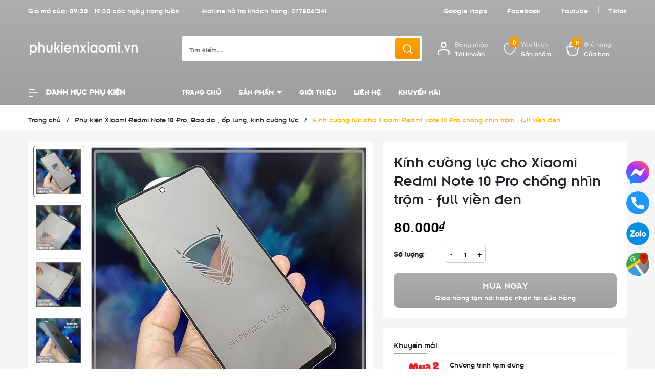

--- FILE ---
content_type: text/html; charset=utf-8
request_url: https://phukienxiaomi.vn/kinh-cuong-luc-cho-xiaomi-redmi-note-10-pro-chong-nhin-trom-full-vien-den
body_size: 63590
content:
<!DOCTYPE html>
<html lang="vi">
	<head> 
		<link rel="icon" href="//bizweb.dktcdn.net/100/419/687/themes/894359/assets/favicon.png?1760254777731" type="image/x-icon" />
		<meta name="google-site-verification" content="jeHYhP8Es_AZ1HUbqbhv-T7_WwRq9so7n8YS1MOvmMA" />
		<meta charset="UTF-8" />
		<meta name="google-site-verification" content="SUgvdIxzSTE4ASz96_EqfxayAqFiZUSQPudy9RQEkAA" />
		<meta name="theme-color" content="#f02b2b" />
		<link rel="canonical" href="https://phukienxiaomi.vn/kinh-cuong-luc-cho-xiaomi-redmi-note-10-pro-chong-nhin-trom-full-vien-den"/>
		<meta name='revisit-after' content='2 days' />
		<meta name="viewport" content="width=device-width, minimum-scale=1.0, maximum-scale=1.0, user-scalable=no">	
		<meta name="robots" content="noodp,index,follow" />
		<meta name="description" content="Kính cường lưc chống nhìn trộm cho dòng máy Xiaomi Redmi Note 10 Pro Độ dày 0.2m Không giống như các loại kính cường lực khác, miếng dán chống nhìn trộm có màu đen Tác dụng chống nhìn trộm rất rõ ràng, chỉ cần nghiêng một góc khoảng 30-60 độ là gần như không thấy gì Cường Lực Full keo có viền Đen , không chấm li ti , k">
		<title>Kính cường lực cho Xiaomi Redmi Note 10 Pro chống nhìn trộm - full viền đen		</title>
		<meta name="keywords" content="Kính cường lực cho Xiaomi Redmi Note 10 Pro chống nhìn trộm - full viền đen, Phụ kiện Xiaomi Redmi Note 10 Pro, Bao da , ốp lưng, kính cường lực, phukienxiaomi.vn, phukienxiaomi.vn"/>		
		

	<meta property="og:type" content="product">
	<meta property="og:title" content="Kính cường lực cho Xiaomi Redmi Note 10 Pro chống nhìn trộm - full viền đen">
	
		<meta property="og:image" content="https://bizweb.dktcdn.net/thumb/grande/100/419/687/products/cuong-luc-chong-nhin-trom-xiaomi-redmi-note-10-pro-2.png?v=1686214397907">
		<meta property="og:image:secure_url" content="https://bizweb.dktcdn.net/thumb/grande/100/419/687/products/cuong-luc-chong-nhin-trom-xiaomi-redmi-note-10-pro-2.png?v=1686214397907">
	
		<meta property="og:image" content="https://bizweb.dktcdn.net/thumb/grande/100/419/687/products/cuong-luc-chong-nhin-trom-xiaomi-redmi-note-10-pro-3.png?v=1686214401133">
		<meta property="og:image:secure_url" content="https://bizweb.dktcdn.net/thumb/grande/100/419/687/products/cuong-luc-chong-nhin-trom-xiaomi-redmi-note-10-pro-3.png?v=1686214401133">
	
		<meta property="og:image" content="https://bizweb.dktcdn.net/thumb/grande/100/419/687/products/cuong-luc-chong-nhin-trom-xiaomi-redmi-note-10-pro-4.png?v=1686214402400">
		<meta property="og:image:secure_url" content="https://bizweb.dktcdn.net/thumb/grande/100/419/687/products/cuong-luc-chong-nhin-trom-xiaomi-redmi-note-10-pro-4.png?v=1686214402400">
	
	<meta property="og:price:amount" content="80.000">
	<meta property="og:price:currency" content="VND">

<meta property="og:description" content="Kính cường lưc chống nhìn trộm cho dòng máy Xiaomi Redmi Note 10 Pro Độ dày 0.2m Không giống như các loại kính cường lực khác, miếng dán chống nhìn trộm có màu đen Tác dụng chống nhìn trộm rất rõ ràng, chỉ cần nghiêng một góc khoảng 30-60 độ là gần như không thấy gì Cường Lực Full keo có viền Đen , không chấm li ti , k">
<meta property="og:url" content="https://phukienxiaomi.vn/kinh-cuong-luc-cho-xiaomi-redmi-note-10-pro-chong-nhin-trom-full-vien-den">
<meta property="og:site_name" content="phukienxiaomi.vn">	

		<link rel="preload" as="script" href="//bizweb.dktcdn.net/100/419/687/themes/894359/assets/jquery.js?1760254777731" />
		<script src="//bizweb.dktcdn.net/100/419/687/themes/894359/assets/jquery.js?1760254777731" type="text/javascript"></script>
		<link rel="preload" as="script" href="//bizweb.dktcdn.net/100/419/687/themes/894359/assets/cookie.js?1760254777731" />
		<script src="//bizweb.dktcdn.net/100/419/687/themes/894359/assets/cookie.js?1760254777731" type="text/javascript"></script>
		<link rel="preload" as="script" href="//bizweb.dktcdn.net/100/419/687/themes/894359/assets/swiper.js?1760254777731" />
		<script src="//bizweb.dktcdn.net/100/419/687/themes/894359/assets/swiper.js?1760254777731" type="text/javascript"></script>
		<link rel="preload" as="script" href="//bizweb.dktcdn.net/100/419/687/themes/894359/assets/lazy.js?1760254777731" />
		<script src="//bizweb.dktcdn.net/100/419/687/themes/894359/assets/lazy.js?1760254777731" type="text/javascript"></script>
		<link rel="preload" as='style' type="text/css" href="//bizweb.dktcdn.net/100/419/687/themes/894359/assets/main.scss.css?1760254777731">
<link rel="preload" as='style'  type="text/css" href="//bizweb.dktcdn.net/100/419/687/themes/894359/assets/index.scss.css?1760254777731">
<link rel="preload" as='style'  type="text/css" href="//bizweb.dktcdn.net/100/419/687/themes/894359/assets/404page.scss.css?1760254777731">
<link rel="preload" as='style'  type="text/css" href="//bizweb.dktcdn.net/100/419/687/themes/894359/assets/bootstrap-4-3-min.css?1760254777731">
<link rel="preload" as='style'  type="text/css" href="//bizweb.dktcdn.net/100/419/687/themes/894359/assets/quickviews_popup_cart.scss.css?1760254777731">
<style>
	:root {
		--mainColor: #666666;
		--textColor: #231f20;
	}
</style>
<link rel="stylesheet" href="//bizweb.dktcdn.net/100/419/687/themes/894359/assets/bootstrap-4-3-min.css?1760254777731">
<link href="//bizweb.dktcdn.net/100/419/687/themes/894359/assets/main.scss.css?1760254777731" rel="stylesheet" type="text/css" media="all" />	
<link rel="preload" as='style' type="text/css" href="https://fonts.googleapis.com/css2?family=Roboto:wght@300;400;500;700&display=swap">
<link href="//bizweb.dktcdn.net/100/419/687/themes/894359/assets/font.scss.css?1760254777731" rel="stylesheet" type="text/css" media="all" />

<link href="//bizweb.dktcdn.net/100/419/687/themes/894359/assets/breadcrumb_style.scss.css?1760254777731" rel="stylesheet" type="text/css" media="all" />







<link rel="preload" as='style'  type="text/css" href="//bizweb.dktcdn.net/100/419/687/themes/894359/assets/product_style.scss.css?1760254777731">
<link href="//bizweb.dktcdn.net/100/419/687/themes/894359/assets/product_style.scss.css?1760254777731" rel="stylesheet" type="text/css" media="all" />





 


<link href="//bizweb.dktcdn.net/100/419/687/themes/894359/assets/quickviews_popup_cart.scss.css?1760254777731" rel="stylesheet" type="text/css" media="all" />
		<script>
			window.theme = window.theme || {};
			theme.settings = {
				moneyFormat: "{{amount_no_decimals_with_comma_separator}}₫",
			};
		</script>
		<style>
			:root{
				--gradient1: #aeaeae;
				--gradient1_2: #9e9e9e;
				--gradient3: #f5a800;
				--gradient4: #f59400;
				--pricecolor: #000000;
			}
		</style>
		<script>
	var Bizweb = Bizweb || {};
	Bizweb.store = 'phu-kien-mi.mysapo.net';
	Bizweb.id = 419687;
	Bizweb.theme = {"id":894359,"name":"ND Tech","role":"main"};
	Bizweb.template = 'product';
	if(!Bizweb.fbEventId)  Bizweb.fbEventId = 'xxxxxxxx-xxxx-4xxx-yxxx-xxxxxxxxxxxx'.replace(/[xy]/g, function (c) {
	var r = Math.random() * 16 | 0, v = c == 'x' ? r : (r & 0x3 | 0x8);
				return v.toString(16);
			});		
</script>
<script>
	(function () {
		function asyncLoad() {
			var urls = ["https://google-shopping.sapoapps.vn/conversion-tracker/global-tag/7559.js?store=phu-kien-mi.mysapo.net","https://google-shopping.sapoapps.vn/conversion-tracker/event-tag/7559.js?store=phu-kien-mi.mysapo.net","//newproductreviews.sapoapps.vn/assets/js/productreviews.min.js?store=phu-kien-mi.mysapo.net","https://google-shopping-v2.sapoapps.vn/api/conversion-tracker/global-tag/3258?store=phu-kien-mi.mysapo.net","https://google-shopping-v2.sapoapps.vn/api/conversion-tracker/event-tag/3258?store=phu-kien-mi.mysapo.net","https://popup.sapoapps.vn/api/genscript/script?store=phu-kien-mi.mysapo.net"];
			for (var i = 0; i < urls.length; i++) {
				var s = document.createElement('script');
				s.type = 'text/javascript';
				s.async = true;
				s.src = urls[i];
				var x = document.getElementsByTagName('script')[0];
				x.parentNode.insertBefore(s, x);
			}
		};
		window.attachEvent ? window.attachEvent('onload', asyncLoad) : window.addEventListener('load', asyncLoad, false);
	})();
</script>


<script>
	window.BizwebAnalytics = window.BizwebAnalytics || {};
	window.BizwebAnalytics.meta = window.BizwebAnalytics.meta || {};
	window.BizwebAnalytics.meta.currency = 'VND';
	window.BizwebAnalytics.tracking_url = '/s';

	var meta = {};
	
	meta.product = {"id": 31260084, "vendor": "OEM", "name": "Kính cường lực cho Xiaomi Redmi Note 10 Pro chống nhìn trộm - full viền đen",
	"type": "Cường Lực", "price": 80000 };
	
	
	for (var attr in meta) {
	window.BizwebAnalytics.meta[attr] = meta[attr];
	}
</script>

	
		<script src="/dist/js/stats.min.js?v=96f2ff2"></script>
	



<!-- Google tag (gtag.js) -->
<script async src="https://www.googletagmanager.com/gtag/js?id=G-Z3CJ3TSWWH"></script>
<script>
  window.dataLayer = window.dataLayer || [];
  function gtag(){dataLayer.push(arguments);}
  gtag('js', new Date());

  gtag('config', 'G-Z3CJ3TSWWH');
</script>
<script>

	window.enabled_enhanced_ecommerce = false;

</script>

<script>

	try {
		gtag('event', 'view_item', {
			items: [
				{
					id: 31260084,
					name: "Kính cường lực cho Xiaomi Redmi Note 10 Pro chống nhìn trộm - full viền đen",
					brand: "OEM",
					category: "Cường Lực",
					variant: "Default Title",
					price: '80000'
				}
			]
		});
	} catch(e) { console.error('ga script error', e);}

</script>






<script>
	var eventsListenerScript = document.createElement('script');
	eventsListenerScript.async = true;
	
	eventsListenerScript.src = "/dist/js/store_events_listener.min.js?v=1b795e9";
	
	document.getElementsByTagName('head')[0].appendChild(eventsListenerScript);
</script>






		
		<script>var ProductReviewsAppUtil=ProductReviewsAppUtil || {};ProductReviewsAppUtil.store={name: 'phukienxiaomi.vn'};</script>
		
<script type="application/ld+json">
        {
        "@context": "http://schema.org",
        "@type": "BreadcrumbList",
        "itemListElement": 
        [
            {
                "@type": "ListItem",
                "position": 1,
                "item": 
                {
                  "@id": "https://phukienxiaomi.vn",
                  "name": "Trang chủ"
                }
            },
      
            {
                "@type": "ListItem",
                "position": 2,
                "item": 
                {
                  "@id": "https://phukienxiaomi.vn/kinh-cuong-luc-cho-xiaomi-redmi-note-10-pro-chong-nhin-trom-full-vien-den",
                  "name": "Kính cường lực cho Xiaomi Redmi Note 10 Pro chống nhìn trộm - full viền đen"
                }
            }
      
        
      
      
      
      
    
        ]
        }
</script>

		<script>
			$(document).ready(function ($) {
				awe_lazyloadImage();
			});
			function awe_lazyloadImage() {
				var ll = new LazyLoad({
					elements_selector: ".lazyload",
					load_delay: 100,
					threshold: 0
				});
			} window.awe_lazyloadImage=awe_lazyloadImage;
		</script>
		<script>
			const io=new IntersectionObserver((e,t)=>{e.forEach(e=>{e.isIntersecting&&(e.target.src=e.target.dataset.src,e.target.classList.add("loaded"),t.unobserve(e.target))})}),bo=new IntersectionObserver((e,t)=>{e.forEach(e=>{if(e.isIntersecting){const r=e.target;r.style.backgroundImage=r.dataset.background,e.target.classList.add("loaded"),t.unobserve(e.target)}})});
			document.addEventListener("DOMContentLoaded", function() {
				const arr = document.querySelectorAll('.lazy')
				arr.forEach((v) => {
					io.observe(v);
				})
				const arrBg = document.querySelectorAll('.lazy_bg')
				arrBg.forEach((v) => {
					bo.observe(v);
				})
			})
		</script>
	</head>
	<body>
		<div class="opacity_menu"></div>
<header class="header">
	<div class="topbar">
		<div class="container">
			<div class="row">
				<div class="col-lg-7 col-md-12 col-12 contact-header">
					<span class="time">
						Giờ mở cửa: 09:30 - 19:30 các ngày trong tuần
					</span>
					<span class="hotline">
						Hotline hỗ trợ khách hàng: 
						<a class="fone" href="tel:0778061341" title="0778061341">
							0778061341
						</a>
					</span>
				</div>
				<div class="col-lg-5 d-lg-block d-none menu-top">
					
					
					<a href="https://g.page/r/CY_tR3svNUKaEB0/review" title="Google Maps">Google Maps</a>
					
					<a href="https://www.facebook.com/phukienxiaomi.vn" title="Facebook">Facebook</a>
					
					<a href="https://www.youtube.com/channel/UC3yfo4ddsvD0yC7KDHVE6dQ" title="Youtube">Youtube</a>
					
					<a href="https://www.tiktok.com/@phukienxiaomi.vn" title="Tiktok">Tiktok</a>
					
				</div>
			</div>
		</div>
	</div>
	<div class="midder-header">
		<div class="container">
			<div class="row align-items-center">
				<div class="col-lg-3 col-12 block-logo">
					<a href="/" class="logo" title="Logo">	
						<img width="217" height="28" src="//bizweb.dktcdn.net/100/419/687/themes/894359/assets/logo.png?1760254777731" alt="phukienxiaomi.vn">
					</a>
				</div>
				<div class="col-lg-5 col-md-12 col-12  block-search">
					<div class="header_search">
	<form class="input-group search-bar" action="/search" method="get" role="search">
		<div class="collection-selector">
			<div class="search_text">Tất cả sản phẩm</div>
			<div id="search_info" class="list_search" style="display: none;">
				  
				<div class="search_item" data-coll-id="4277850" title="Pin Suiqi cho điện thoại">Pin Suiqi cho điện thoại</div>
				  
				<div class="search_item" data-coll-id="4256037" title="phụ kiện cho điện thoại Samsung Galaxy">phụ kiện cho điện thoạ...</div>
				  
				<div class="search_item" data-coll-id="4240464" title="Phụ kiện dành cho các dòng Oneplus">Phụ kiện dành cho các ...</div>
				  
				<div class="search_item" data-coll-id="4240459" title="Phụ kiện Redmi K90 Series">Phụ kiện Redmi K90 Series</div>
				  
				<div class="search_item" data-coll-id="4240444" title="Phụ kiện Oppo Find X9 Series">Phụ kiện Oppo Find X9 ...</div>
				  
				<div class="search_item" data-coll-id="4240439" title="Phụ kiện Honor Magic 8 Series">Phụ kiện Honor Magic 8...</div>
				  
				<div class="search_item" data-coll-id="4240413" title="Phụ kiện Vivo X300 Series">Phụ kiện Vivo X300 Series</div>
				  
				<div class="search_item" data-coll-id="4237777" title="Phụ kiện Xiaomi 17 - 17 Pro - 17 Pro Max - 17 Ultra">Phụ kiện Xiaomi 17 - 1...</div>
				  
				<div class="search_item" data-coll-id="4234069" title="Phụ kiện Xiaomi Pad Mini - Redmi K Pad 8.8 inch">Phụ kiện Xiaomi Pad Mi...</div>
				  
				<div class="search_item" data-coll-id="4231915" title="Phụ kiện iPhone 17 Pro Max - 17 Pro - 17 - iPhone Air">Phụ kiện iPhone 17 Pro...</div>
				  
				<div class="search_item" data-coll-id="4229259" title="Phụ kiện Redmi Note 15 Series">Phụ kiện Redmi Note 15...</div>
				  
				<div class="search_item" data-coll-id="4180518" title="Phụ kiện Xiaomi 15T - 15T Pro">Phụ kiện Xiaomi 15T - ...</div>
				  
				<div class="search_item" data-coll-id="4137567" title="Vivo X100 Series">Vivo X100 Series</div>
				  
				<div class="search_item" data-coll-id="4059018" title="Phụ kiện Redmi Turbo 4 - Turbo 4 Pro">Phụ kiện Redmi Turbo 4...</div>
				  
				<div class="search_item" data-coll-id="3930877" title="phụ kiện Honor Magic">phụ kiện Honor Magic</div>
				  
				<div class="search_item" data-coll-id="3848222" title="Phụ kiện Xiaomi Pad 7 - 7 Pro 11.2 inch">Phụ kiện Xiaomi Pad 7 ...</div>
				  
				<div class="search_item" data-coll-id="3733090" title="Phụ kiện Redmi K80 Series">Phụ kiện Redmi K80 Series</div>
				  
				<div class="search_item" data-coll-id="3722064" title="Phụ kiện Poco X7 - X7 Pro">Phụ kiện Poco X7 - X7 Pro</div>
				  
				<div class="search_item" data-coll-id="3702810" title="Bảng giá thay pin điện thoại Xiaomi">Bảng giá thay pin điện...</div>
				  
				<div class="search_item" data-coll-id="3686084" title="Phụ kiện Vivo - iQOO, Cường lực, Ốp lưng, dán PPF mặt sau">Phụ kiện Vivo - iQOO, ...</div>
				  
				<div class="search_item" data-coll-id="3673242" title="Bảng giá Pin Deji dung lượng siêu cao cho iPhone">Bảng giá Pin Deji dung...</div>
				  
				<div class="search_item" data-coll-id="3658298" title="Phụ kiện Xiaomi 15 Series">Phụ kiện Xiaomi 15 Series</div>
				  
				<div class="search_item" data-coll-id="3567044" title="Phụ kiện Redmi Note 14 Series">Phụ kiện Redmi Note 14...</div>
				  
				<div class="search_item" data-coll-id="3520404" title="Thay màn hình điện thoại Xiaomi">Thay màn hình điện tho...</div>
				  
				<div class="search_item" data-coll-id="3517522" title="Thay loa trong , loa ngoài, loa thoại điện thoại Xiaomi - Mi - Poco - Redmi - Redmi Note">Thay loa trong , loa n...</div>
				  
				<div class="search_item" data-coll-id="3426847" title="Báo giá sửa điện thoại Poco X3 NFC - X3 Pro">Báo giá sửa điện thoại...</div>
				  
				<div class="search_item" data-coll-id="3367261" title="Phụ kiện Redmi Turbo 3 - Poco F6, ốp lưng - cường lực - dán mặt lưng">Phụ kiện Redmi Turbo 3...</div>
				  
				<div class="search_item" data-coll-id="3364025" title="Phụ kiện Xiaomi 13 Ultra">Phụ kiện Xiaomi 13 Ultra</div>
				  
				<div class="search_item" data-coll-id="3364006" title="Phụ kiện Xiaomi Band 8 - 8 Pro , dây đeo, miếng dán, cáp sạc">Phụ kiện Xiaomi Band 8...</div>
				  
				<div class="search_item" data-coll-id="3338240" title="Phụ kiện Poco 6 Series, ốp lưng, cường lực, PPF">Phụ kiện Poco 6 Series...</div>
				  
				<div class="search_item" data-coll-id="3332583" title="Thay dây nút âm lượng, nguồn, vân tay điện thoại Xiaomi - Mi - Poco - Redmi - Redmi Note">Thay dây nút âm lượng,...</div>
				  
				<div class="search_item" data-coll-id="3332582" title="Thay cụm, kính camera sau điện thoại Xiaomi - Mi - Poco - Redmi - Redmi Note">Thay cụm, kính camera ...</div>
				  
				<div class="search_item" data-coll-id="3331801" title="Thay nắp lưng, viền & sườn điện thoại Xiaomi - Mi - Poco - Redmi - Redmi Note">Thay nắp lưng, viền & ...</div>
				  
				<div class="search_item" data-coll-id="3331375" title="Thay cụm chân sạc điện thoại Xiaomi - Mi - Poco - Redmi - Redmi Note">Thay cụm chân sạc điện...</div>
				  
				<div class="search_item" data-coll-id="3327345" title="Phụ kiện Redmi K70 Series, ốp lưng, cường lực, PPF trước sau, dán camera">Phụ kiện Redmi K70 Ser...</div>
				  
				<div class="search_item" data-coll-id="3326237" title="Phụ kiện Xiaomi 14 Series, ốp lưng, cường lực, PPF trước sau, dán camera">Phụ kiện Xiaomi 14 Ser...</div>
				  
				<div class="search_item" data-coll-id="3311809" title="Thay pin điện thoại Xiaomi - Mi - Poco - Redmi - Redmi Note">Thay pin điện thoại Xi...</div>
				  
				<div class="search_item" data-coll-id="3306995" title="Phụ kiện Redmi Note 13, ốp lưng, cường lực, PPF trước sau, dán camera">Phụ kiện Redmi Note 13...</div>
				  
				<div class="search_item" data-coll-id="3236622" title="Phụ kiện Redmi 12, ốp lưng, cường lực, PPF trước sau, dán camera">Phụ kiện Redmi 12, ốp ...</div>
				  
				<div class="search_item" data-coll-id="3229027" title="Phụ kiện Redmi Note 13 Series">Phụ kiện Redmi Note 13...</div>
				  
				<div class="search_item" data-coll-id="3213406" title="Phụ kiện Xiaomi 13T - 13T Pro - Redmi K60 Ultra, ốp lưng, cường lực, dán camera, PPF mặt lưng">Phụ kiện Xiaomi 13T - ...</div>
				  
				<div class="search_item" data-coll-id="3204329" title="Linh kiện Xiaomi - Pin thay thế, kính camera, nắp lưng, kính màn hình, khung viền, cụm chân sạc các dòng máy Xiaomi">Linh kiện Xiaomi - Pin...</div>
				  
				<div class="search_item" data-coll-id="3179997" title="Phụ kiện Poco X5 Pro 5G">Phụ kiện Poco X5 Pro 5G</div>
				  
				<div class="search_item" data-coll-id="3179744" title="Phụ kiện Redmi Note 12 Turbo">Phụ kiện Redmi Note 12...</div>
				  
				<div class="search_item" data-coll-id="3174019" title="Phụ kiện Poco M5">Phụ kiện Poco M5</div>
				  
				<div class="search_item" data-coll-id="3169763" title="Phụ kiện Redmi Note 12 Pro 4G, ốp lưng, cường lực, PPF trước sau, dán camera">Phụ kiện Redmi Note 12...</div>
				  
				<div class="search_item" data-coll-id="3161956" title="Phụ kiện Redmi Note 12S, ốp lưng, cường lực, PPF trước sau, dán camera">Phụ kiện Redmi Note 12...</div>
				  
				<div class="search_item" data-coll-id="3157461" title="Phụ kiện Redmi 12C, ốp lưng, cường lực, PPF trước sau, dán camera">Phụ kiện Redmi 12C, ốp...</div>
				  
				<div class="search_item" data-coll-id="3148804" title="Phụ kiện Xiaomi Pad 6 - 6 Pro 11 inch">Phụ kiện Xiaomi Pad 6 ...</div>
				  
				<div class="search_item" data-coll-id="3136652" title="Phụ kiện Redmi Note 12 4G (quốc tế), ốp lưng, cường lực, PPF trước sau, dán camera">Phụ kiện Redmi Note 12...</div>
				
				<div class="liner_search"></div>
				<div class="search_item active" data-coll-id="0">Tất cả</div>
			</div>
		</div>
		<input type="search" name="query" value="" placeholder="Tìm kiếm..." class="input-group-field st-default-search-input search-text" autocomplete="off" required>
		<span class="input-group-btn">
			<button class="btn icon-fallback-text">
				<svg xmlns="http://www.w3.org/2000/svg" width="18" height="18" viewBox="0 0 18 18" fill="none">
					<path fill-rule="evenodd" clip-rule="evenodd" d="M7.66667 1.75C4.39898 1.75 1.75 4.39898 1.75 7.66667C1.75 10.9344 4.39898 13.5833 7.66667 13.5833C10.9344 13.5833 13.5833 10.9344 13.5833 7.66667C13.5833 4.39898 10.9344 1.75 7.66667 1.75ZM0.25 7.66667C0.25 3.57055 3.57055 0.25 7.66667 0.25C11.7628 0.25 15.0833 3.57055 15.0833 7.66667C15.0833 11.7628 11.7628 15.0833 7.66667 15.0833C3.57055 15.0833 0.25 11.7628 0.25 7.66667Z" fill="white"/>
					<path fill-rule="evenodd" clip-rule="evenodd" d="M12.0244 12.0252C12.3173 11.7323 12.7921 11.7323 13.085 12.0252L17.5295 16.4697C17.8224 16.7625 17.8224 17.2374 17.5295 17.5303C17.2366 17.8232 16.7617 17.8232 16.4688 17.5303L12.0244 13.0859C11.7315 12.793 11.7315 12.3181 12.0244 12.0252Z" fill="white"/>
					<path fill-rule="evenodd" clip-rule="evenodd" d="M13.4904 10.918C13.9039 10.9426 14.2191 11.2977 14.1945 11.7112C14.1549 12.3767 14.0217 13.0217 13.5448 13.4941C13.0819 13.9527 12.4326 14.1079 11.7576 14.1891C11.3463 14.2385 10.9729 13.9452 10.9234 13.534C10.874 13.1227 11.1672 12.7492 11.5785 12.6998C12.204 12.6246 12.4068 12.5101 12.4892 12.4285C12.5576 12.3607 12.663 12.195 12.6971 11.6221C12.7218 11.2086 13.0769 10.8934 13.4904 10.918Z" fill="white"/>
				</svg>
			</button>
		</span>
	</form>
</div>
				</div>
				<div class="col-lg-4 col-md-12 col-12 col-cart-account-wish">
					<div class="block-account menu-bar d-lg-none d-block">
						<a href="javascript:;" title="Tài khoản của bạn" rel="nofollow">
							<svg xmlns="http://www.w3.org/2000/svg" width="20" height="16" viewBox="0 0 20 16" fill="none">
								<path fill-rule="evenodd" clip-rule="evenodd" d="M0.958984 1C0.958984 0.516751 1.35074 0.125 1.83398 0.125H12.334C12.8172 0.125 13.209 0.516751 13.209 1C13.209 1.48325 12.8172 1.875 12.334 1.875H1.83398C1.35074 1.875 0.958984 1.48325 0.958984 1Z" fill="white"></path>
								<path fill-rule="evenodd" clip-rule="evenodd" d="M0.958984 15C0.958984 14.5168 1.35074 14.125 1.83398 14.125H8.83399C9.31723 14.125 9.70899 14.5168 9.70899 15C9.70899 15.4832 9.31723 15.875 8.83399 15.875H1.83398C1.35074 15.875 0.958984 15.4832 0.958984 15Z" fill="white"></path>
								<path fill-rule="evenodd" clip-rule="evenodd" d="M0.958984 8C0.958984 7.51675 1.35074 7.125 1.83398 7.125H18.1673C18.6506 7.125 19.0423 7.51675 19.0423 8C19.0423 8.48325 18.6506 8.875 18.1673 8.875H1.83398C1.35074 8.875 0.958984 8.48325 0.958984 8Z" fill="white"></path>
							</svg>
							<span class="info">
								<span>Danh mục</span>
								<span>Sản phẩm</span>
							</span>
						</a>
					</div>
					<div class="block-account">
						<a href="/account" title="Tài khoản của bạn" rel="nofollow">
							<svg xmlns="http://www.w3.org/2000/svg" width="25" height="28" viewBox="0 0 25 28" fill="none">
								<path fill-rule="evenodd" clip-rule="evenodd" d="M12.3984 2.4C10.4102 2.4 8.79844 4.01178 8.79844 6C8.79844 7.98823 10.4102 9.6 12.3984 9.6C14.3867 9.6 15.9984 7.98823 15.9984 6C15.9984 4.01178 14.3867 2.4 12.3984 2.4ZM6.39844 6C6.39844 2.68629 9.08473 0 12.3984 0C15.7121 0 18.3984 2.68629 18.3984 6C18.3984 9.31371 15.7121 12 12.3984 12C9.08473 12 6.39844 9.31371 6.39844 6Z" fill="white"/>
								<path fill-rule="evenodd" clip-rule="evenodd" d="M12.4 16.8C9.85303 16.8 6.3364 17.7237 4.22092 18.5154C3.1234 18.9262 2.4 20.0187 2.4 21.2943V26.8C2.4 27.4628 1.86274 28 1.2 28C0.537258 28 0 27.4628 0 26.8V21.2943C0 19.1234 1.24936 17.065 3.37967 16.2677C5.61835 15.4298 9.443 14.4 12.4 14.4C15.4391 14.4 18.7442 15.4922 21.1681 16.3052C23.4139 17.0584 24.8 19.1827 24.8 21.4724V26.8C24.8 27.4628 24.2627 28 23.6 28C22.9373 28 22.4 27.4628 22.4 26.8V21.4724C22.4 20.1339 21.5989 18.9811 20.4049 18.5806C17.9122 17.7446 14.9809 16.8 12.4 16.8Z" fill="white"/>
							</svg>
							<span class="info">
								<span>Đăng nhập</span>
								<span>Tài khoản</span>
							</span>
						</a>
						<div class="drop-account">
							
							
							<a href="/account/login">Đăng nhập</a>
							<a href="/account/register">Đăng ký</a>
							
							
						</div>
					</div>
					<div class="block-wish">
						<a href="/yeu-thich-san-pham" class="wishlist_header" title="Sản phẩm yêu thích">
							<span class="icon">
								<svg xmlns="http://www.w3.org/2000/svg" width="31" height="29" viewBox="0 0 31 29" fill="none">
									<path d="M1.63113 14.9237C-0.213996 9.59636 2.09247 2.81615 7.16658 1.36324C9.93428 0.394626 13.6245 1.36319 15.4696 4.26902C17.3147 1.36319 21.0049 0.394626 23.7726 1.36324C29.308 3.30045 31.1532 9.59636 29.3081 14.9237C27.0017 23.1569 17.776 28 15.4696 28C13.1632 27.5157 4.39883 23.6412 1.63113 14.9237Z" stroke="white" stroke-width="2" stroke-linecap="round" stroke-linejoin="round"/>
								</svg>
								<span class="headerWishlistCount">0</span>
							</span>
							<span class="info">
								<span>Yêu thích</span>
								<span>Sản phẩm</span>
							</span>
						</a>
					</div>
					<div class="block-cart">
						<a href="/cart" class="header-cart" aria-label="Xem giỏ hàng" title="Giỏ hàng">
							<span class="icon">
								<svg xmlns="http://www.w3.org/2000/svg" width="27" height="31" viewBox="0 0 27 31" fill="none">
									<path fill-rule="evenodd" clip-rule="evenodd" d="M0.160015 15.2726C-0.823176 11.2022 2.8873 7.74798 6.82992 8.39249C11.4344 9.14521 15.4124 9.16777 20.1547 8.39867C24.0998 7.75886 27.8249 11.2168 26.84 15.2942L24.1192 26.5581C23.5249 29.0186 21.32 30.75 18.7879 30.75H8.21736C5.68523 30.75 3.48033 29.0186 2.886 26.5581L0.160015 15.2726ZM6.45665 10.6759C3.94943 10.266 1.86049 12.4585 2.40901 14.7293L5.13499 26.0148C5.47776 27.4339 6.7509 28.4363 8.21736 28.4363H18.7879C20.2543 28.4363 21.5275 27.4339 21.8702 26.0148L24.591 14.751C25.1402 12.4772 23.0414 10.2744 20.5251 10.6825C15.5333 11.4921 11.3042 11.4683 6.45665 10.6759Z" fill="white"/>
									<path fill-rule="evenodd" clip-rule="evenodd" d="M12.7078 2.98597C10.3651 2.98597 8.46603 4.88505 8.46603 7.22769L8.46601 13.9101C8.46601 14.549 7.94808 15.0669 7.30918 15.0669C6.67027 15.0669 6.15234 14.549 6.15234 13.91L6.15236 7.22769C6.15236 3.60725 9.08731 0.672302 12.7078 0.672302H14.2502C17.8706 0.672302 20.8056 3.60726 20.8056 7.2277V14.1687C20.8056 14.8076 20.2877 15.3255 19.6488 15.3255C19.0098 15.3255 18.4919 14.8076 18.4919 14.1687V7.2277C18.4919 4.88506 16.5928 2.98597 14.2502 2.98597H12.7078Z" fill="white"/>
								</svg>
								<span class="count_item_pr">0</span>
							</span>
							<span class="info">
								<span>Giỏ hàng</span>
								<span>Của bạn</span>
							</span>
						</a>
						<div class="top-cart-content">					
							<div class="CartHeaderContainer">
							</div>
						</div>
						
					</div>

				</div>
			</div>
		</div>
	</div>
	<div class="header-menu">
		<div class="container">
			<div class="row">
				<div class="col-lg-3 col-cate d-lg-block d-none">
					<div class="block-cate">
						<div class="block-title">
							<svg xmlns="http://www.w3.org/2000/svg" width="20" height="16" viewBox="0 0 20 16" fill="none">
								<path fill-rule="evenodd" clip-rule="evenodd" d="M0.958984 1C0.958984 0.516751 1.35074 0.125 1.83398 0.125H12.334C12.8172 0.125 13.209 0.516751 13.209 1C13.209 1.48325 12.8172 1.875 12.334 1.875H1.83398C1.35074 1.875 0.958984 1.48325 0.958984 1Z" fill="white"/>
								<path fill-rule="evenodd" clip-rule="evenodd" d="M0.958984 15C0.958984 14.5168 1.35074 14.125 1.83398 14.125H8.83399C9.31723 14.125 9.70899 14.5168 9.70899 15C9.70899 15.4832 9.31723 15.875 8.83399 15.875H1.83398C1.35074 15.875 0.958984 15.4832 0.958984 15Z" fill="white"/>
								<path fill-rule="evenodd" clip-rule="evenodd" d="M0.958984 8C0.958984 7.51675 1.35074 7.125 1.83398 7.125H18.1673C18.6506 7.125 19.0423 7.51675 19.0423 8C19.0423 8.48325 18.6506 8.875 18.1673 8.875H1.83398C1.35074 8.875 0.958984 8.48325 0.958984 8Z" fill="white"/>
							</svg>
							Danh mục phụ kiện
						</div>
						<ul class="block-nav">
							<li class="nav-item ">
								<a class="a-img caret-down" href="https://phukienxiaomi.vn/collections/bao-da-op-lung" title="Phụ kiện Xiaomi">
									Phụ kiện Xiaomi
								</a>
								<i class="fa fa-caret-down"></i>
								<ul class="item_small">
									<li>
										<a class="caret-down" href="/phu-kien-cho-dien-thoai-xiaomi-mi-mi-note-mi-mix-mi-max" title="Xiaomi - Mi">
											Xiaomi - Mi 
										</a>
										<i class="fa fa-caret-down"></i>
										<ul>
											<li>
												<a href="/phu-kien-xiaomi-15-series" title="Xiaomi 15 Series" class="a3">Xiaomi 15 Series</a>
											</li>
											<li>
												<a href="/phu-kien-xiaomi-14-series-op-lung-cuong-luc-ppf-truoc-sau-dan-camera" title="Xiaomi 14 Series" class="a3">Xiaomi 14 Series</a>
											</li>
											<li>
												<a href="/phu-kien-xiaomi-13t-13t-pro-redmi-k60-ultra-op-lung-cuong-luc-dan-camera-ppf-mat-lung" title="Xiaomi 13T - 13T Pro" class="a3">Xiaomi 13T - 13T Pro</a>
											</li>
											<li>
												<a href="/phu-kien-xiaomi-13-ultra" title="Xiaomi 13 Ultra" class="a3">Xiaomi 13 Ultra</a>
											</li>
											<li>
												<a href="/phu-kien-xiaomi-13-op-lung-kinh-cuong-luc-ppf-camera" title="Xiaomi 13" class="a3">Xiaomi 13</a>
											</li>
											<li>
												<a href="/phu-kien-xiaomi-13-lite-civi-2-op-lung-kinh-cuong-luc-ppf-camera" title="Xiaomi 13 Lite" class="a3">Xiaomi 13 Lite</a>
											</li>
											<li>
												<a href="/phu-kien-xiaomi-13-pro-op-lung-kinh-cuong-luc-ppf-camera" title="Xiaomi 13 Pro" class="a3">Xiaomi 13 Pro</a>
											</li>
											<li>
												<a href="/phu-kien-xiaomi-12t-12t-pro-op-lung-cuong-luc-mat-sau-dan-camera-dan-ppf-lung" title="Xiaomi 12T - 12T Pro" class="a3">Xiaomi 12T - 12T Pro</a>
											</li>
											<li>
												<a href="/phu-kien-xiaomi-mi-12-lite-op-lung-cuong-luc-dan-ppf-truoc-sau-bao-da" title="Xiaomi 12 Lite" class="a3">Xiaomi 12 Lite</a>
											</li>
											<li>
												<a href="/phu-kien-xiaomi-mi-12-mi-12-pro-op-lung-cuong-luc-dan-mat-sau" title="Xiaomi 12" class="a3">Xiaomi 12</a>
											</li>
											<li>
												<a href="/phu-kien-xiaomi-11t-11t-pro-op-lung-bao-da-kinh-cuong-luc" title="Xiaomi 11T - 11T Pro" class="a3">Xiaomi 11T - 11T Pro</a>
											</li>
											<li>
												<a href="/xiaomi-mi-11-lite-bao-da-op-lung-kinh-cuong-luc" title="Xiaomi 11 Lite" class="a3">Xiaomi 11 Lite</a>
											</li>
											<li>
												<a href="/xiaomi-mi-11-bao-da-op-lung-ppf-man-hinh-mat-lung" title="Xiaomi Mi 11" class="a3">Xiaomi Mi 11</a>
											</li>
											<li>
												<a href="/phu-kien-xiaomi-mi-10t-mi-10t-pro-bao-da-op-lung-kinh-cuong-luc" title="Mi 10T - 10T Pro 5G" class="a3">Mi 10T - 10T Pro 5G</a>
											</li>
											<li>
												<a href="/xiaomi-redmi-note-9-pro-5g-2021-mi-10t-lite-bao-da-op-lung-kinh-cuong-luc" title="Mi 10T Lite 5G" class="a3">Mi 10T Lite 5G</a>
											</li>
											<li>
												<a href="/xiaomi-mi-10-mi-10-pro-op-lung-bao-da-kinh-cuong-luc" title="Mi 10" class="a3">Mi 10</a>
											</li>
										</ul>
									</li>
									<li>
										<a class="caret-down" href="/phu-kien-cho-dien-thoai-redmi-redmi-note" title="Redmi Note">
											Redmi Note 
										</a>
										<i class="fa fa-caret-down"></i>
										<ul>
											<li>
												<a href="/phu-kien-redmi-note-14-series" title="Redmi Note 14 Series" class="a3">Redmi Note 14 Series</a>
											</li>
											<li>
												<a href="/phu-kien-redmi-note-13-series" title="Redmi Note 13 Series" class="a3">Redmi Note 13 Series</a>
											</li>
											<li>
												<a href="/phu-kien-redmi-note-12-4g-quoc-te-op-lung-cuong-luc-ppf-truoc-sau-dan-camera" title="Redmi Note 12 4G" class="a3">Redmi Note 12 4G</a>
											</li>
											<li>
												<a href="/phu-kien-xiaomi-redmi-note-12-op-lung-kinh-cuong-luc-ppf-camera" title="Redmi Note 12 5G" class="a3">Redmi Note 12 5G</a>
											</li>
											<li>
												<a href="/phu-kien-redmi-note-12s-op-lung-cuong-luc-ppf-truoc-sau-dan-camera" title="Redmi Note 12S" class="a3">Redmi Note 12S</a>
											</li>
											<li>
												<a href="/phu-kien-redmi-note-12-pro-4g-op-lung-cuong-luc-ppf-truoc-sau-dan-camera" title="Redmi Note 12 Pro 4G" class="a3">Redmi Note 12 Pro 4G</a>
											</li>
											<li>
												<a href="/phu-kien-xiaomi-redmi-note-12-pro-op-lung-kinh-cuong-luc-ppf-camera" title="Redmi Note 12 Pro 5G" class="a3">Redmi Note 12 Pro 5G</a>
											</li>
											<li>
												<a href="/phu-kien-xiaomi-redmi-note-12-pro-plus-op-lung-kinh-cuong-luc-ppf-camera" title="Redmi Note 12 Pro Plus" class="a3">Redmi Note 12 Pro Plus</a>
											</li>
											<li>
												<a href="/phu-kien-xiaomi-redmi-note-11-pro-4g-5g-ban-quoc-te-op-lung-cuong-luc-dan-mat-sau" title="Redmi Note 11 Pro - 11E Pro" class="a3">Redmi Note 11 Pro - 11E Pro</a>
											</li>
											<li>
												<a href="/phu-kien-xiaomi-redmi-note-11-pro-plus-5g-op-lung-bao-da-kinh-cuong-luc" title="Redmi Note 11 Pro Plus 5G" class="a3">Redmi Note 11 Pro Plus 5G</a>
											</li>
											<li>
												<a href="/phu-kien-xiaomi-redmi-note-11s-5g-redmi-note-11-4g-ban-quoc-te-op-lung-cuong-luc-dan-mat-sau" title="Redmi Note 11 - 11S 4G" class="a3">Redmi Note 11 - 11S 4G</a>
											</li>
											<li>
												<a href="/phu-kien-xiaomi-poco-m4-pro-5g-redmi-note-11-op-lung-cuong-luc-dan-camera-dan-mat-sau" title="Redmi Note 11S 5G" class="a3">Redmi Note 11S 5G</a>
											</li>
											<li>
												<a href="/phu-kien-xiaomi-redmi-note-10-bao-da-op-lung-kinh-cuong-luc" title="Redmi Note 10 - 10S 4G" class="a3">Redmi Note 10 - 10S 4G</a>
											</li>
											<li>
												<a href="/phu-kien-xiaomi-poco-x3-gt-redmi-note-10-pro-5g-op-lung-bao-da-kinh-cuong-luc" title="Redmi Note 10 Pro 5G" class="a3">Redmi Note 10 Pro 5G</a>
											</li>
											<li>
												<a href="/phu-kien-xiaomi-redmi-note-10-pro-bao-da-op-lung-kinh-cuong-luc" title="Redmi Note 10 Pro 4G" class="a3">Redmi Note 10 Pro 4G</a>
											</li>
											<li>
												<a href="/phu-kien-xiaomi-redmi-note-10-5g-poco-m3-pro-bao-da-op-lung-kinh-cuong-luc" title="Redmi Note 10 5G" class="a3">Redmi Note 10 5G</a>
											</li>
											<li>
												<a href="/xiaomi-redmi-note-9-pro-5g-2021-mi-10t-lite-bao-da-op-lung-kinh-cuong-luc" title="Redmi Note 9 Pro 5G (2021)" class="a3">Redmi Note 9 Pro 5G (2021)</a>
											</li>
											<li>
												<a href="/xiaomi-redmi-note-9-4g-2021-poco-m3-bao-da-op-lung-kinh-cuong-luc" title="Redmi Note 9 4G (2021)" class="a3">Redmi Note 9 4G (2021)</a>
											</li>
											<li>
												<a href="/xiaomi-redmi-note-9s-redmi-note-9-pro-max-op-lung-bao-da-kinh-cuong-luc" title="Redmi Note 9S - 9 Pro" class="a3">Redmi Note 9S - 9 Pro</a>
											</li>
											<li>
												<a href="/phu-kien-xiaomi-note-9-bao-da-op-lung-kinh-cuong-luc" title="Redmi Note 9" class="a3">Redmi Note 9</a>
											</li>
											<li>
												<a href="/xiaomi-redmi-note-8-pro-op-lung-bao-da-kinh-cuong-luc" title="Redmi Note 8 Pro" class="a3">Redmi Note 8 Pro</a>
											</li>
											<li>
												<a href="/xiaomi-redmi-note-8-op-lung-bao-da-kinh-cuong-luc" title="Redmi Note 8" class="a3">Redmi Note 8</a>
											</li>
											<li>
												<a href="/xiaomi-redmi-note-7-note-7-pro-op-lung-bao-da-kinh-cuong-luc" title="Redmi Note 7 - 7 Pro" class="a3">Redmi Note 7 - 7 Pro</a>
											</li>
										</ul>
									</li>
									<li>
										<a class="caret-down" href="/phu-kien-redmi-op-lung-cuong-luc-ppf-camera" title="Redmi">
											Redmi 
										</a>
										<i class="fa fa-caret-down"></i>
										<ul>
											<li>
												<a href="/phu-kien-redmi-turbo-4-turbo-4-pro" title="Redmi Turbo 4 - 4 Pro" class="a3">Redmi Turbo 4 - 4 Pro</a>
											</li>
											<li>
												<a href="/phu-kien-redmi-k80-series" title="Redmi K80 Series" class="a3">Redmi K80 Series</a>
											</li>
											<li>
												<a href="/phu-kien-redmi-k70-series-op-lung-cuong-luc-ppf-truoc-sau-dan-camera" title="Redmi K70 Series" class="a3">Redmi K70 Series</a>
											</li>
											<li>
												<a href="/xiaomi-redmi-k60e-op-lung-kinh-cuong-luc-ppf-camera" title="Redmi K60E" class="a3">Redmi K60E</a>
											</li>
											<li>
												<a href="/phu-kien-xiaomi-redmi-k60-k60pro-op-lung-kinh-cuong-luc-ppf-camera" title="Redmi K60 - K60 Pro" class="a3">Redmi K60 - K60 Pro</a>
											</li>
											<li>
												<a href="/phu-kien-xiaomi-redmi-a1-4g-op-lung-cuong-luc-ppf-mat-truoc-va-sau" title="Redmi A1" class="a3">Redmi A1</a>
											</li>
											<li>
												<a href="/phu-kien-xiaomi-redmi-k50-k50-pro-op-lung-cuong-luc-dan-mat-sau" title="Redmi K50 - K50 Pro" class="a3">Redmi K50 - K50 Pro</a>
											</li>
											<li>
												<a href="/phu-kien-xiaomi-redmi-k50-gaming-poco-f4-gt" title="Redmi K50 Gaming" class="a3">Redmi K50 Gaming</a>
											</li>
											<li>
												<a href="/phu-kien-xiaomi-12t-12t-pro-op-lung-cuong-luc-mat-sau-dan-camera-dan-ppf-lung" title="Redmi K50 Ultra" class="a3">Redmi K50 Ultra</a>
											</li>
											<li>
												<a href="/xiaomi-poco-f3-redmi-k40-bao-da-op-lung-kinh-cuong-luc" title="Redmi K40 - K40 Pro" class="a3">Redmi K40 - K40 Pro</a>
											</li>
											<li>
												<a href="/phu-kien-xiaomi-redmi-k40-gaming-op-lung-cuong-luc-dan-mat-sau" title="Redmi K40 Gaming" class="a3">Redmi K40 Gaming</a>
											</li>
											<li>
												<a href="/phu-kien-xiaomi-poco-f4-redmi-k40s" title="Redmi K40S" class="a3">Redmi K40S</a>
											</li>
											<li>
												<a href="/xiaomi-redmi-k30-op-lung-bao-da-kinh-cuong-luc" title="Redmi K30 4G - 5G" class="a3">Redmi K30 4G - 5G</a>
											</li>
										</ul>
									</li>
									<li>
										<a class="caret-down" href="/phu-kien-cho-dien-thoai-xiaomi-poco" title="Poco">
											Poco 
										</a>
										<i class="fa fa-caret-down"></i>
										<ul>
											<li>
												<a href="/phu-kien-poco-x7-x7-pro" title="Poco 7 Series" class="a3">Poco 7 Series</a>
											</li>
											<li>
												<a href="/phu-kien-poco-6-series-op-lung-cuong-luc-ppf" title="Poco 6 Series" class="a3">Poco 6 Series</a>
											</li>
											<li>
												<a href="/phu-kien-xiaomi-poco-x4-gt-redmi-note-11t-pro-k50i-1" title="Poco X4 GT" class="a3">Poco X4 GT</a>
											</li>
											<li>
												<a href="/phu-kien-xiaomi-redmi-k50-gaming-poco-f4-gt" title="Poco F4 GT" class="a3">Poco F4 GT</a>
											</li>
											<li>
												<a href="/phu-kien-xiaomi-redmi-10c-op-lung-bao-da-kinh-cuong-luc" title="Poco C40" class="a3">Poco C40</a>
											</li>
											<li>
												<a href="/phu-kien-xiaomi-poco-f4-redmi-k40s" title="Poco F4" class="a3">Poco F4</a>
											</li>
											<li>
												<a href="/phu-kien-xiaomi-poco-x4-pro-5g-op-lung-bao-da-kinh-cuong-luc" title="Poco X4 Pro 5G" class="a3">Poco X4 Pro 5G</a>
											</li>
											<li>
												<a href="/phu-kien-xiaomi-poco-m4-pro-5g-redmi-note-11-op-lung-cuong-luc-dan-camera-dan-mat-sau" title="Poco M4 Pro 5G" class="a3">Poco M4 Pro 5G</a>
											</li>
											<li>
												<a href="/phu-kien-xiaomi-poco-m4-pro-4g-6-43-op-lung-bao-da-kinh-cuong-luc" title="Poco M4 Pro 4G" class="a3">Poco M4 Pro 4G</a>
											</li>
											<li>
												<a href="/xiaomi-poco-f3-redmi-k40-bao-da-op-lung-kinh-cuong-luc" title="Poco F3 - F3 Pro" class="a3">Poco F3 - F3 Pro</a>
											</li>
											<li>
												<a href="/xiaomi-poco-x3-op-lung-bao-da-kinh-cuong-luc" title="Poco X3 NFC - X3 Pro" class="a3">Poco X3 NFC - X3 Pro</a>
											</li>
											<li>
												<a href="/xiaomi-poco-phone-f2-pro-redmi-k30-pro-redmi-k30-ultra-op-lung-bao-da-kinh-cuong-luc" title="Poco F2 Pro" class="a3">Poco F2 Pro</a>
											</li>
										</ul>
									</li>
									<li>
										<a class="caret-down" href="/phu-kien-xiaomi-mi-pad" title="Xiaomi Pad">
											Xiaomi Pad 
										</a>
										<i class="fa fa-caret-down"></i>
										<ul>
											<li>
												<a href="/phu-kien-xiaomi-pad-6-6-pro-11-inch" title="Xiaomi Pad 6 - 6 Pro" class="a3">Xiaomi Pad 6 - 6 Pro</a>
											</li>
											<li>
												<a href="/phu-kien-xiaomi-pad-5-5-pro-11-inch" title="Mi Pad 5 - 5 Pro 11"" class="a3">Mi Pad 5 - 5 Pro 11"</a>
											</li>
											<li>
												<a href="/phu-kien-xiaomi-pad-5-pro-12-4-inch-bao-da-cuong-luc-ppf" title="Mi Pad 5 Pro 12.4"" class="a3">Mi Pad 5 Pro 12.4"</a>
											</li>
										</ul>
									</li>
									<li>
										<a class="caret-down" href="/phu-kien-dien-thoai-xiaomi-black-shark-series" title="Black Shark">
											Black Shark 
										</a>
										<i class="fa fa-caret-down"></i>
										<ul>
											<li>
												<a href="/phu-kien-black-shark-5-5-pro-op-lung-cuong-luc-ppf" title="Black Shark 5 - 5 Pro" class="a3">Black Shark 5 - 5 Pro</a>
											</li>
											<li>
												<a href="/phu-kien-xiaomi-black-shark-4-bao-da-op-lung-kinh-cuong-luc" title="Black Shark 4 - 4 Pro" class="a3">Black Shark 4 - 4 Pro</a>
											</li>
											<li>
												<a href="/black-shark-3-3-pro" title="Black Shark 3 -3 Pro" class="a3">Black Shark 3 -3 Pro</a>
											</li>
										</ul>
									</li>
								</ul>
							</li>
							<li class="nav-item ">
								<a class="a-img caret-down" href="/linh-kien-xiaomi" title="Linh kiện Xiaomi">
									Linh kiện Xiaomi
								</a>
								<i class="fa fa-caret-down"></i>
								<ul class="item_small">
									<li>
										<a class="" href="/thay-pin-dien-thoai-xiaomi-mi-poco-redmi-redmi-note" title="Pin thay thế">
											Pin thay thế 
										</a>
									</li>
									<li>
										<a class="" href="/thay-cum-nap-lung-vien-suon-dien-thoai-xiaomi-mi-poco-redmi-redmi-note" title="Nắp lưng & khung">
											Nắp lưng & khung 
										</a>
									</li>
									<li>
										<a class="" href="/thay-cum-chan-sac-dien-thoai-xiaomi-mi-poco-redmi-redmi-note" title="Cụm sạc & dây kết nối">
											Cụm sạc & dây kết nối 
										</a>
									</li>
									<li>
										<a class="" href="/thay-cum-kinh-camera-sau-dien-thoai-xiaomi-mi-poco-redmi-redmi-note" title="Cụm camera & kính">
											Cụm camera & kính 
										</a>
									</li>
									<li>
										<a class="" href="/thay-day-nut-am-luong-nguon-van-tay-dien-thoai-xiaomi-mi-poco-redmi-redmi-note" title="Vân tay - Nút & dây nút nguồn">
											Vân tay - Nút & dây nút nguồn 
										</a>
									</li>
									<li>
										<a class="" href="/thay-man-hinh-dien-thoai-xiaomi" title="Màn hình Allparts">
											Màn hình Allparts 
										</a>
									</li>
									<li>
										<a class="" href="/thay-loa-trong-loa-ngoai-loa-thoai-dien-thoai-xiaomi-mi-poco-redmi-redmi-note" title="Loa trong & ngoài">
											Loa trong & ngoài 
										</a>
									</li>
								</ul>
							</li>
							<li class="nav-item ">
								<a class="a-img caret-down" href="/phu-kien-vivo-iqoo-cuong-luc-op-lung-dan-ppf-mat-sau" title="Vivo - iQOO">
									Vivo - iQOO
								</a>
								<i class="fa fa-caret-down"></i>
								<ul class="item_small">
									<li>
										<a class="" href="/vivo-x100-series" title="Vivo X100 Series">
											Vivo X100 Series 
										</a>
									</li>
								</ul>
							</li>
							<li class="nav-item ">
								<a class="a-img caret-down" href="javascript:;" title="Xiaomi Band">
									Xiaomi Band
								</a>
								<i class="fa fa-caret-down"></i>
								<ul class="item_small">
									<li>
										<a class="" href="/phu-kien-xiaomi-band-8-8-pro-day-deo-mieng-dan-cap-sac" title="Xiaomi Band 8 Series">
											Xiaomi Band 8 Series 
										</a>
									</li>
									<li>
										<a class="" href="/xiaomi-redmi-band-vong-day-thay-the-cap-sac-mieng-dan-man-hinh" title="Redmi Band 2">
											Redmi Band 2 
										</a>
									</li>
									<li>
										<a class="" href="/phu-kien-xiaomi-miband-7-pro-day-deo-dan-man-hinh-cap-sac" title="Mi Band 7 Pro">
											Mi Band 7 Pro 
										</a>
									</li>
									<li>
										<a class="" href="/phu-kien-xiaomi-miband-7-day-deo-dan-man-hinh-cap-sac" title="Mi Band 5-6-7">
											Mi Band 5-6-7 
										</a>
									</li>
									<li>
										<a class="" href="/miband-3-4-vong-thay-the-cap-sacmiband-3-vong-thay-the-cap-sac-mieng-dan-mieng-dan" title="Mi Band 3-4">
											Mi Band 3-4 
										</a>
									</li>
									<li>
										<a class="" href="/" title="Xiaomi Watch S1">
											Xiaomi Watch S1 
										</a>
									</li>
									<li>
										<a class="" href="/" title="Xiaomi Watch S1 Active">
											Xiaomi Watch S1 Active 
										</a>
									</li>
								</ul>
							</li>
							<li class="nav-item ">				
								<a class="a-img" href="/phu-kien-cho-dien-thoai-oppo-realme" title="Oppo Realme">
									Oppo Realme
								</a>
							</li>
							<li class="nav-item ">
								<a class="a-img caret-down" href="javascript:;" title="Phụ kiện khác">
									Phụ kiện khác
								</a>
								<i class="fa fa-caret-down"></i>
								<ul class="item_small">
									<li>
										<a class="" href="/cap-sac-tai-nghe" title="Sạc - Cáp - Tai nghe">
											Sạc - Cáp - Tai nghe 
										</a>
									</li>
									<li>
										<a class="" href="/phu-kien-cho-iphone-14-pro-max" title="Phụ kiện cho iPhone">
											Phụ kiện cho iPhone 
										</a>
									</li>
									<li>
										<a class="" href="/phu-kien-cho-dien-thoai-oppo-realme" title="Phụ kiện cho Oppo">
											Phụ kiện cho Oppo 
										</a>
									</li>
								</ul>
							</li>
						</ul>
					</div>
				</div>
				<div class="col-lg-9 col-10 col-menu">
					<nav class="header-nav">
	<ul class="item_big">
		<li class="nav-item ">				
			<a class="a-img" href="/" title="Trang chủ">
				Trang chủ
			</a>
		</li>
		<li class="nav-item ">
			<a class="a-img caret-down" href="javascript:void(0);" title="Sản phẩm">
				Sản phẩm
			</a>
			<i class="fa fa-caret-down"></i>
			<ul class="item_small">
				<li>
					<a class="caret-down" href="/bao-da-op-lung" title="Phụ kiện Xiaomi">
						Phụ kiện Xiaomi 
					</a>
					<i class="fa fa-caret-down"></i>
					<ul>
						<li>
							<a href="/phu-kien-cho-dien-thoai-xiaomi-mi-mi-note-mi-mix-mi-max" title="Xiaomi - Mi" class="a3">Xiaomi - Mi</a>
						</li>
						<li>
							<a href="/phu-kien-cho-dien-thoai-redmi-redmi-note" title="Redmi Note" class="a3">Redmi Note</a>
						</li>
						<li>
							<a href="/phu-kien-redmi-op-lung-cuong-luc-ppf-camera" title="Redmi" class="a3">Redmi</a>
						</li>
						<li>
							<a href="/phu-kien-cho-dien-thoai-xiaomi-poco" title="Poco" class="a3">Poco</a>
						</li>
						<li>
							<a href="/phu-kien-xiaomi-mi-pad" title="Xiaomi Pad" class="a3">Xiaomi Pad</a>
						</li>
						<li>
							<a href="/phu-kien-dien-thoai-xiaomi-black-shark-series" title="Black Shark" class="a3">Black Shark</a>
						</li>
					</ul>
				</li>
				<li>
					<a class="caret-down" href="/linh-kien-xiaomi" title="Linh kiện Xiaomi">
						Linh kiện Xiaomi 
					</a>
					<i class="fa fa-caret-down"></i>
					<ul>
						<li>
							<a href="/thay-pin-dien-thoai-xiaomi-mi-poco-redmi-redmi-note" title="Pin thay thế" class="a3">Pin thay thế</a>
						</li>
						<li>
							<a href="/thay-cum-nap-lung-vien-suon-dien-thoai-xiaomi-mi-poco-redmi-redmi-note" title="Nắp lưng & khung" class="a3">Nắp lưng & khung</a>
						</li>
						<li>
							<a href="/thay-cum-chan-sac-dien-thoai-xiaomi-mi-poco-redmi-redmi-note" title="Cụm sạc & dây kết nối" class="a3">Cụm sạc & dây kết nối</a>
						</li>
						<li>
							<a href="/thay-cum-kinh-camera-sau-dien-thoai-xiaomi-mi-poco-redmi-redmi-note" title="Cụm camera & kính" class="a3">Cụm camera & kính</a>
						</li>
						<li>
							<a href="/thay-day-nut-am-luong-nguon-van-tay-dien-thoai-xiaomi-mi-poco-redmi-redmi-note" title="Vân tay - Nút & dây nút nguồn" class="a3">Vân tay - Nút & dây nút nguồn</a>
						</li>
						<li>
							<a href="/thay-man-hinh-dien-thoai-xiaomi" title="Màn hình Allparts" class="a3">Màn hình Allparts</a>
						</li>
						<li>
							<a href="/thay-loa-trong-loa-ngoai-loa-thoai-dien-thoai-xiaomi-mi-poco-redmi-redmi-note" title="Loa trong & ngoài" class="a3">Loa trong & ngoài</a>
						</li>
					</ul>
				</li>
				<li>
					<a class="caret-down" href="/phu-kien-vivo-iqoo-cuong-luc-op-lung-dan-ppf-mat-sau" title="Vivo - iQOO">
						Vivo - iQOO 
					</a>
					<i class="fa fa-caret-down"></i>
					<ul>
						<li>
							<a href="/vivo-x100-series" title="Vivo X100 Series" class="a3">Vivo X100 Series</a>
						</li>
					</ul>
				</li>
				<li>
					<a class="" href="/phu-kien-cho-dien-thoai-oppo-realme" title="Oppo - Realme">
						Oppo - Realme 
					</a>
				</li>
				<li>
					<a class="caret-down" href="/miband" title="Xiaomi Band">
						Xiaomi Band 
					</a>
					<i class="fa fa-caret-down"></i>
					<ul>
						<li>
							<a href="/phu-kien-xiaomi-band-8-8-pro-day-deo-mieng-dan-cap-sac" title="Xiaomi Band 8 Series" class="a3">Xiaomi Band 8 Series</a>
						</li>
						<li>
							<a href="/xiaomi-redmi-band-vong-day-thay-the-cap-sac-mieng-dan-man-hinh" title="Redmi Band 2" class="a3">Redmi Band 2</a>
						</li>
						<li>
							<a href="/phu-kien-xiaomi-miband-7-pro-day-deo-dan-man-hinh-cap-sac" title="Mi Band 7 Pro" class="a3">Mi Band 7 Pro</a>
						</li>
						<li>
							<a href="/phu-kien-xiaomi-miband-7-day-deo-dan-man-hinh-cap-sac" title="Mi Band 5-6-7" class="a3">Mi Band 5-6-7</a>
						</li>
						<li>
							<a href="/miband-3-4-vong-thay-the-cap-sacmiband-3-vong-thay-the-cap-sac-mieng-dan-mieng-dan" title="Mi Band 3-4" class="a3">Mi Band 3-4</a>
						</li>
						<li>
							<a href="/" title="Xiaomi Watch S1" class="a3">Xiaomi Watch S1</a>
						</li>
						<li>
							<a href="/" title="Xiaomi Watch S1 Active" class="a3">Xiaomi Watch S1 Active</a>
						</li>
					</ul>
				</li>
				<li>
					<a class="caret-down" href="javascript:;" title="Phụ kiện khác">
						Phụ kiện khác 
					</a>
					<i class="fa fa-caret-down"></i>
					<ul>
						<li>
							<a href="/cap-sac-tai-nghe" title="Sạc - Cáp - Tai nghe" class="a3">Sạc - Cáp - Tai nghe</a>
						</li>
						<li>
							<a href="/phu-kien-cho-iphone-14-pro-max" title="Phụ kiện cho iPhone" class="a3">Phụ kiện cho iPhone</a>
						</li>
						<li>
							<a href="/phu-kien-cho-dien-thoai-oppo-realme" title="Phụ kiện cho Oppo" class="a3">Phụ kiện cho Oppo</a>
						</li>
					</ul>
				</li>
			</ul>
		</li>
		<li class="nav-item ">				
			<a class="a-img" href="/pages-gioi-thieu" title="Giới thiệu">
				Giới thiệu
			</a>
		</li>
		<li class="nav-item ">				
			<a class="a-img" href="/lien-he" title="Liên hệ">
				Liên hệ
			</a>
		</li>
		<li class="nav-item ">				
			<a class="a-img" href="/khuyen-mai" title="Khuyến mãi">
				Khuyến mãi
			</a>
		</li>
	</ul>
</nav>
				</div>

			</div>	
		</div>
	</div>
</header>		<div class="bodywrap">
			




<section class="bread-crumb">
	<div class="container">
		<ul class="breadcrumb" >					
			<li class="home">
				<a  href="/" ><span >Trang chủ</span></a>						
				<span class="mr_lr">&nbsp;/&nbsp;</span>
			</li>
			
			
			<li>
				<a class="changeurl"  href="/phu-kien-xiaomi-redmi-note-10-pro-bao-da-op-lung-kinh-cuong-luc"><span >Phụ kiện Xiaomi Redmi Note 10 Pro, Bao da , ốp lưng, kính cường lực</span></a>						
				<span class="mr_lr">&nbsp;/&nbsp;</span>
			</li>
			
			<li><strong><span>Kính cường lực cho Xiaomi Redmi Note 10 Pro chống nhìn trộm - full viền đen</span></strong><li>
			
		</ul>
	</div>
</section>   
<section class="product layout-product" itemscope itemtype="https://schema.org/Product">	
	<meta itemprop="category" content="Phụ kiện Xiaomi Redmi Note 10 Pro, Bao da , ốp lưng, kính cường lực">
	<meta itemprop="url" content="//phukienxiaomi.vn/kinh-cuong-luc-cho-xiaomi-redmi-note-10-pro-chong-nhin-trom-full-vien-den">
	<meta itemprop="name" content="Kính cường lực cho Xiaomi Redmi Note 10 Pro chống nhìn trộm - full viền đen">
	<meta itemprop="image" content="http://bizweb.dktcdn.net/thumb/grande/100/419/687/products/cuong-luc-chong-nhin-trom-xiaomi-redmi-note-10-pro-2.png?v=1686214397907">
	<meta itemprop="description" content="

Kính cường lưc chống nhìn trộm cho dòng máy Xiaomi Redmi Note 10 Pro

Độ dày 0.2m

Không giống như các loại kính cường lực khác, miếng dán chống nhìn trộm có màu đen

Tác dụng chống nhìn trộm rất rõ ràng, chỉ cần nghiêng một góc khoảng 30-60 độ là gần như không thấy gì

Cường Lực Full keo có viền Đen , không chấm li ti , không thấm nước








">
	<div class="d-none hidden" itemprop="brand" itemtype="https://schema.org/Brand" itemscope>
		<meta itemprop="name" content="OEM" />
	</div>
	<meta itemprop="model" content="">
	<meta itemprop="sku" content="CL-FULL-NTROM-N10PRO">
	<meta itemprop="gtin" content="CL-FULL-NTROM-N10PRO">
	<div class="d-none hidden" itemprop="offers" itemscope itemtype="http://schema.org/Offer">
		<div class="inventory_quantity hidden" itemscope itemtype="http://schema.org/ItemAvailability">
			<span class="a-stock" itemprop="supersededBy">
				Còn hàng
			</span>
		</div>
		<link itemprop="availability" href="http://schema.org/InStock">
		<meta itemprop="priceCurrency" content="VND">
		<meta itemprop="price" content="80000">
		<meta itemprop="url" content="https://phukienxiaomi.vn/kinh-cuong-luc-cho-xiaomi-redmi-note-10-pro-chong-nhin-trom-full-vien-den">
		<span itemprop="UnitPriceSpecification" itemscope itemtype="https://schema.org/Downpayment">
			<meta itemprop="priceType" content="80000">
		</span>
		<meta itemprop="priceValidUntil" content="2099-01-01">
	</div>
	<div class="d-none hidden" id="https://phukienxiaomi.vn" itemprop="seller" itemtype="http://schema.org/Organization" itemscope>
		<meta itemprop="name" content="phukienxiaomi.vn" />
		<meta itemprop="url" content="https://phukienxiaomi.vn" />
		<meta itemprop="logo" content="http://bizweb.dktcdn.net/100/419/687/themes/894359/assets/logo.png?1760254777731" />
	</div>
	<div class="container">
		<div class="details-product">
			<div class="row margin-am-10">
				<div class="product-detail-left product-images col-12 col-md-12 col-lg-7 col-left">
					<div class="product-image-block relative">

						
						<div class="swiper-image">
							<div class="swiper-container gallery-top">
								<div class="swiper-wrapper" id="lightgallery">
									
									<a class="swiper-slide" data-hash="0" href="//bizweb.dktcdn.net/thumb/1024x1024/100/419/687/products/cuong-luc-chong-nhin-trom-xiaomi-redmi-note-10-pro-2.png?v=1686214397907" title="Click để xem">
										<img height="540" width="540" src="https://bizweb.dktcdn.net/100/419/687/products/cuong-luc-chong-nhin-trom-xiaomi-redmi-note-10-pro-2.png?v=1686214397907" alt="K&#237;nh cường lực cho Xiaomi Redmi Note 10 Pro chống nh&#236;n trộm - full viền đen" data-image="https://bizweb.dktcdn.net/100/419/687/products/cuong-luc-chong-nhin-trom-xiaomi-redmi-note-10-pro-2.png?v=1686214397907" class="img-responsive mx-auto d-block swiper-lazy" />
									</a>
									
									<a class="swiper-slide" data-hash="1" href="//bizweb.dktcdn.net/thumb/1024x1024/100/419/687/products/cuong-luc-chong-nhin-trom-xiaomi-redmi-note-10-pro-3.png?v=1686214401133" title="Click để xem">
										<img height="540" width="540" src="https://bizweb.dktcdn.net/100/419/687/products/cuong-luc-chong-nhin-trom-xiaomi-redmi-note-10-pro-3.png?v=1686214401133" alt="K&#237;nh cường lực cho Xiaomi Redmi Note 10 Pro chống nh&#236;n trộm - full viền đen" data-image="https://bizweb.dktcdn.net/100/419/687/products/cuong-luc-chong-nhin-trom-xiaomi-redmi-note-10-pro-3.png?v=1686214401133" class="img-responsive mx-auto d-block swiper-lazy" />
									</a>
									
									<a class="swiper-slide" data-hash="2" href="//bizweb.dktcdn.net/thumb/1024x1024/100/419/687/products/cuong-luc-chong-nhin-trom-xiaomi-redmi-note-10-pro-4.png?v=1686214402400" title="Click để xem">
										<img height="540" width="540" src="https://bizweb.dktcdn.net/100/419/687/products/cuong-luc-chong-nhin-trom-xiaomi-redmi-note-10-pro-4.png?v=1686214402400" alt="K&#237;nh cường lực cho Xiaomi Redmi Note 10 Pro chống nh&#236;n trộm - full viền đen" data-image="https://bizweb.dktcdn.net/100/419/687/products/cuong-luc-chong-nhin-trom-xiaomi-redmi-note-10-pro-4.png?v=1686214402400" class="img-responsive mx-auto d-block swiper-lazy" />
									</a>
									
									<a class="swiper-slide" data-hash="3" href="//bizweb.dktcdn.net/thumb/1024x1024/100/419/687/products/cuong-luc-chong-nhin-trom-xiaomi-redmi-note-10-pro-5.png?v=1686214403747" title="Click để xem">
										<img height="540" width="540" src="https://bizweb.dktcdn.net/100/419/687/products/cuong-luc-chong-nhin-trom-xiaomi-redmi-note-10-pro-5.png?v=1686214403747" alt="K&#237;nh cường lực cho Xiaomi Redmi Note 10 Pro chống nh&#236;n trộm - full viền đen" data-image="https://bizweb.dktcdn.net/100/419/687/products/cuong-luc-chong-nhin-trom-xiaomi-redmi-note-10-pro-5.png?v=1686214403747" class="img-responsive mx-auto d-block swiper-lazy" />
									</a>
									
								</div>
								<div class="product-reviews-wish">
									<a href="javascript:void(0)" class="action btn-compare js-btn-wishlist setWishlist btn-views" data-wish="kinh-cuong-luc-cho-xiaomi-redmi-note-10-pro-chong-nhin-trom-full-vien-den" tabindex="0" title="Thêm vào yêu thích">
										<svg xmlns="http://www.w3.org/2000/svg" width="12" height="11" viewBox="0 0 12 11" fill="none">
											<path d="M1.21763 5.64124C0.581381 3.86545 1.37671 1.60538 3.12641 1.12108C4.08078 0.798209 5.35327 1.12106 5.98952 2.08967C6.62577 1.12106 7.89826 0.798209 8.85263 1.12108C10.7614 1.76682 11.3977 3.86545 10.7614 5.64124C9.96609 8.38563 6.78483 10 5.98952 10C5.19421 9.83856 2.17201 8.54707 1.21763 5.64124Z" stroke="white" stroke-width="0.75" stroke-linecap="round" stroke-linejoin="round"/>
										</svg>	
									</a>
								</div>
							</div>
							<div class="swiper-container gallery-thumbs">
								<div class="swiper-wrapper">
									
									<div class="swiper-slide" data-hash="0">
										<div class="p-100">
											<img height="80" width="80" src="//bizweb.dktcdn.net/thumb/medium/100/419/687/products/cuong-luc-chong-nhin-trom-xiaomi-redmi-note-10-pro-2.png?v=1686214397907" alt="K&#237;nh cường lực cho Xiaomi Redmi Note 10 Pro chống nh&#236;n trộm - full viền đen" data-image="//bizweb.dktcdn.net/thumb/medium/100/419/687/products/cuong-luc-chong-nhin-trom-xiaomi-redmi-note-10-pro-2.png?v=1686214397907" class="swiper-lazy" />
										</div>	
									</div>
									
									<div class="swiper-slide" data-hash="1">
										<div class="p-100">
											<img height="80" width="80" src="//bizweb.dktcdn.net/thumb/medium/100/419/687/products/cuong-luc-chong-nhin-trom-xiaomi-redmi-note-10-pro-3.png?v=1686214401133" alt="K&#237;nh cường lực cho Xiaomi Redmi Note 10 Pro chống nh&#236;n trộm - full viền đen" data-image="//bizweb.dktcdn.net/thumb/medium/100/419/687/products/cuong-luc-chong-nhin-trom-xiaomi-redmi-note-10-pro-3.png?v=1686214401133" class="swiper-lazy" />
										</div>	
									</div>
									
									<div class="swiper-slide" data-hash="2">
										<div class="p-100">
											<img height="80" width="80" src="//bizweb.dktcdn.net/thumb/medium/100/419/687/products/cuong-luc-chong-nhin-trom-xiaomi-redmi-note-10-pro-4.png?v=1686214402400" alt="K&#237;nh cường lực cho Xiaomi Redmi Note 10 Pro chống nh&#236;n trộm - full viền đen" data-image="//bizweb.dktcdn.net/thumb/medium/100/419/687/products/cuong-luc-chong-nhin-trom-xiaomi-redmi-note-10-pro-4.png?v=1686214402400" class="swiper-lazy" />
										</div>	
									</div>
									
									<div class="swiper-slide" data-hash="3">
										<div class="p-100">
											<img height="80" width="80" src="//bizweb.dktcdn.net/thumb/medium/100/419/687/products/cuong-luc-chong-nhin-trom-xiaomi-redmi-note-10-pro-5.png?v=1686214403747" alt="K&#237;nh cường lực cho Xiaomi Redmi Note 10 Pro chống nh&#236;n trộm - full viền đen" data-image="//bizweb.dktcdn.net/thumb/medium/100/419/687/products/cuong-luc-chong-nhin-trom-xiaomi-redmi-note-10-pro-5.png?v=1686214403747" class="swiper-lazy" />
										</div>	
									</div>
									
								</div>
							</div>
						</div>
						

						<div class="btn-product d-flex align-items-center">
							<div class="swiper-prenext space-x-2">
								
								<div class="swiper-button-prev"></div>
								<div class="swiper-button-next"></div>
								
							</div>
							<div class="btn-tag space-x-2">
								<!---->
								
								
								
								

							</div>
						</div>
					</div>
					<div class="append-product-tab-mobile">
						
<div class="product-tab e-tabs not-dqtab">
	<ul class="tabs tabs-title clearfix">	
		<li class="tab-link active" data-tab="#tab-1">
			<h3>Đặc điểm nổi bật</h3>
		</li>																	
	</ul>																									
	<div class="tab-float">
		<div id="tab-1" class="tab-content active content_extab">
			<div class="rte product_getcontent">
				
				
				
				
				<div id="content">
					<ul>
<li>
<h3><span>Kính cường lưc chống nhìn trộm cho dòng máy Xiaomi Redmi Note 10 Pro</span></h3></li>
<li>
<h3><span>Độ dày 0.2m</span></h3></li>
<li>
<h3><span>Không giống như các loại kính cường lực khác, miếng dán chống nhìn trộm có màu đen</span></h3></li>
<li>
<h3><span>Tác dụng chống nhìn trộm rất rõ ràng, chỉ cần nghiêng một góc khoảng 30-60 độ là gần như không thấy gì</span></h3></li>
<li>
<h3><span>Cường Lực Full keo có viền Đen , không chấm li ti , không thấm nước</span></h3></li></ul>
<h3><span class="mce-object-iframe mce-preview-object"><span class="mce-object-iframe mce-preview-object"><span class="mce-object-iframe mce-preview-object"><span class="mce-object-iframe mce-preview-object"><span class="mce-object-iframe mce-preview-object"><span class="mce-object-iframe mce-preview-object"><iframe allowfullscreen="allowfullscreen" frameborder="0" height="449" src="//www.youtube.com/embed/9ptoBy67Z9c" width="800"></iframe></span></span></span></span></span></span><span class="mce-object-iframe mce-preview-object"><span class="mce-object-iframe mce-preview-object"><span class="mce-object-iframe mce-preview-object"><span class="mce-object-iframe mce-preview-object"><span class="mce-object-iframe mce-preview-object"><span class="mce-object-iframe mce-preview-object"><iframe allowfullscreen="allowfullscreen" frameborder="0" height="449" src="//www.youtube.com/embed/7I9BbSDe6is" width="800"></iframe></span></span></span></span></span></span><span class="mce-object-iframe mce-preview-object"><span class="mce-object-iframe mce-preview-object"><span class="mce-object-iframe mce-preview-object"><span class="mce-object-iframe mce-preview-object"><span class="mce-object-iframe mce-preview-object"><span class="mce-object-iframe mce-preview-object"><iframe allowfullscreen="allowfullscreen" frameborder="0" height="449" src="//www.youtube.com/embed/aaVq0_95AxU" width="800"></iframe></span></span></span></span></span></span></h3>
<h3><img src="https://file.hstatic.net/1000076350/file/cuong-luc-chong-nhin-trom-xiaomi-redmi-note-10-pro__1__d1bc9da39cd846b3baecec0f44e32036.png" /></h3>
<h3><img src="https://file.hstatic.net/1000076350/file/cuong-luc-chong-nhin-trom-xiaomi-redmi-note-10-pro__7__ddfd2371a53545178a5a0266b9771fb5.png" /></h3>
<h3><img src="https://file.hstatic.net/1000076350/file/cuong-luc-chong-nhin-trom-xiaomi-redmi-note-10-pro__2__2a748f3af39f4b859d48c33b9c6638fd.png" /></h3>
<h3><img src="https://file.hstatic.net/1000076350/file/cuong-luc-chong-nhin-trom-xiaomi-redmi-note-10-pro__3__a00b60fa742d4d3f92e2d0f87106da60.png" /></h3>
<h3><img src="https://file.hstatic.net/1000076350/file/cuong-luc-chong-nhin-trom-xiaomi-redmi-note-10-pro__4__8f299e95b1444cdaa3f2277a2b8fdfc2.png" /></h3>
<h3><img src="https://file.hstatic.net/1000076350/file/cuong-luc-chong-nhin-trom-xiaomi-redmi-note-10-pro__5__40e06e529ac74b74ab38020d46a769ff.png" /></h3>
<h3><img src="https://file.hstatic.net/1000076350/file/cuong-luc-chong-nhin-trom-xiaomi-redmi-note-10-pro__6__297b0322c840406b8bb224dfcf84f563.png" /></h3>
<h3><img src="https://file.hstatic.net/1000076350/file/cuong-luc-chong-nhin-trom-mi10lite__5__e9b1591249d34a259c86640bdb498cdb.jpg" /></h3>
				</div>
				
			</div>
		</div>
	</div>	
</div>

						
						<div class="product-reviews">
							<div class="title">
								<h2>
									Hỏi đáp - Bình luận
								</h2>
							</div>
							<div id="sapo-product-reviews" class="sapo-product-reviews" data-id="31260084">
    <div id="sapo-product-reviews-noitem" style="display: none;">
        <div class="content">
            <p data-content-text="language.suggest_noitem"></p>
            <div class="product-reviews-summary-actions">
                <button type="button" class="btn-new-review" onclick="BPR.newReview(this); return false;" data-content-str="language.newreview"></button>
            </div>
            <div id="noitem-bpr-form_" data-id="formId" class="noitem-bpr-form" style="display:none;"><div class="sapo-product-reviews-form"></div></div>
        </div>
    </div>
    
</div>

						</div>
						
					</div>
				</div>
				<div class="col-12 col-md-12 col-lg-5 col-right">
					<div class="product-sticky">
						<div class="details-pro">
							<h1 class="title-product">Kính cường lực cho Xiaomi Redmi Note 10 Pro chống nhìn trộm - full viền đen</h1>
							<div class="sapo-product-reviews-badge" data-id="31260084"></div>
							<form enctype="multipart/form-data" data-cart-form id="add-to-cart-form" action="/cart/add" method="post" class="form-inline">
								<div class="price-box clearfix">
									
									<div class="special-price">
										<span class="price product-price">80.000₫</span>
										<meta itemprop="price" content="80000">
										<meta itemprop="priceCurrency" content="VND">
									</div> <!-- Giá -->
									
								</div>
								
								


								

								<div class="form-product">
									
									<div class="box-variant clearfix  d-none ">
										
										<input type="hidden" id="one_variant" name="variantId" value="90186792" />
										
									</div>
									<div class="clearfix form-group ">
										<div class="flex-quantity">
											<div class="custom custom-btn-number show">
												<label class="sl section">Số lượng:</label>
												<div class="input_number_product form-control">									
													<button class="btn_num num_1 button button_qty" onClick="var result = document.getElementById('qtym'); var qtypro = result.value; if( !isNaN( qtypro ) &amp;&amp; qtypro &gt; 1 ) result.value--;return false;" type="button">-</button>
													<input type="text" id="qtym" name="quantity" value="1" maxlength="3" class="form-control prd_quantity" onkeypress="if ( isNaN(this.value + String.fromCharCode(event.keyCode) )) return false;" onchange="if(this.value == 0)this.value=1;">
													<button class="btn_num num_2 button button_qty" onClick="var result = document.getElementById('qtym'); var qtypro = result.value; if( !isNaN( qtypro )) result.value++;return false;" type="button">+</button>
												</div>
											</div>
											<div class="btn-mua button_actions clearfix">
													
												<button type="submit" class="btn btn_base normal_button btn_add_cart add_to_cart btn-cart">
													<span>Mua ngay</span>
													Giao hàng tận nơi hoặc nhận tại cửa hàng
												</button>
												

													
												<!--<div class="group-button">
													<a href="#" title="phukienxiaomi.vn">
														<span>Trả góp</span> Mua trả góp lãi suất thấp
													</a>
													<a href="#" title="phukienxiaomi.vn">
														<span>Trả góp qua thẻ</span> Visa, Master, JCB 
													</a>
												</div>-->
												
											</div>
										</div>
									</div>
								</div>
							</form>

						</div>
						
						<div class="product-tab-mobile"></div>


						<div class="blog-bar">
							
							
							
							<div class="title"><a href="khuyen-mai" title="Khuyến mãi">Khuyến mãi</a></div>
							<div class="clearfix"></div>
							<div class="blog-bar-default">
								
								<div class="c-new">
									<a href="/khuyen-mai-mua-2-tang-1" title="Chương tr&#236;nh tạm dừng" class="c-new__img">
										
										<img src="[data-uri]" data-src="//bizweb.dktcdn.net/thumb/medium/100/419/687/articles/2get1.png?v=1677221795637" alt="Chương tr&#236;nh tạm dừng" class="lazyload img-responsive mx-auto d-block" />
										
									</a>
									<div class="c-new__info">
										<a href="/khuyen-mai-mua-2-tang-1" title="Chương tr&#236;nh tạm dừng">Chương tr&#236;nh tạm dừng</a>
									</div>
								</div>
								
								<div class="c-new">
									<a href="/mien-phi-van-chuyen-don-hoa-toc-nhan-trong-ngay" title="Miễn ph&#237; vận chuyển - Bấm xem th&#234;m..." class="c-new__img">
										
										<img src="[data-uri]" data-src="//bizweb.dktcdn.net/thumb/medium/100/419/687/articles/meo-mua-hang-mien-phi-ship-shopee-5.jpeg?v=1676261834953" alt="Miễn ph&#237; vận chuyển - Bấm xem th&#234;m..." class="lazyload img-responsive mx-auto d-block" />
										
									</a>
									<div class="c-new__info">
										<a href="/mien-phi-van-chuyen-don-hoa-toc-nhan-trong-ngay" title="Miễn ph&#237; vận chuyển - Bấm xem th&#234;m...">Miễn ph&#237; vận chuyển - Bấm xem th&#234;m...</a>
									</div>
								</div>
								
							</div>
							
						</div>
					</div>
				</div>
			</div>
		</div>
	</div>

	
	
	
		
	<div class="productRelate">
		<div class="container">
			<div class="block-title">
				<h2>
					<a href="/phu-kien-xiaomi-redmi-note-10-pro-bao-da-op-lung-kinh-cuong-luc" title="Sản phẩm cùng loại">Sản phẩm cùng loại</a>
				</h2>
			</div>
			
			<div class="margin-am">
				<div class="product-relate-swiper swiper-container">
					<div class="swiper-wrapper">
						
						
						<div class="swiper-slide">
							<div class=" item_product_main">
								
<form action="/cart/add" method="post" class="variants product-action " data-cart-form data-id="product-actions-46756577" enctype="multipart/form-data">
	<div class="product-thumbnail">
		<a class="image_thumb scale_hover" href="/thay-bo-vo-khung-suon-nap-lung-cho-redmi-note-10-pro" title="Thay bộ vỏ khung sườn, nắp lưng cho Redmi Note 10 Pro">
			<img src="//bizweb.dktcdn.net/thumb/large/100/419/687/products/thay-bo-vo-khung-vien-redmi-note-10-pro-nap-lung-khay-sim1.jpg?v=1747310053430" alt="Thay bộ vỏ khung sườn, nắp lưng cho Redmi Note 10 Pro">
		</a>
		<div class="actions-primary">
			<input class="hidden" type="hidden" name="variantId" value="147723635" />
			<button class="btn-cart" title="Tùy chọn" type="button" onclick="window.location.href='/thay-bo-vo-khung-suon-nap-lung-cho-redmi-note-10-pro'" >
				Tùy chọn	
			</button>
		</div>
	</div>
	<div class="product-info">
		<h3 class="product-name"><a href="/thay-bo-vo-khung-suon-nap-lung-cho-redmi-note-10-pro" title="Thay bộ vỏ khung sườn, nắp lưng cho Redmi Note 10 Pro">Thay bộ vỏ khung sườn, nắp lưng cho Redmi Note 10 Pro</a></h3>
		<div class="price-box">
190.000₫		</div>
	</div>
	<div class="action d-xl-block d-none">

		<div class="actions-secondary">
			<a title="Xem nhanh" href="/thay-bo-vo-khung-suon-nap-lung-cho-redmi-note-10-pro" data-handle="thay-bo-vo-khung-suon-nap-lung-cho-redmi-note-10-pro" class="quick-view btn-views">
				<svg class="icon"> <use xmlns:xlink="http://www.w3.org/1999/xlink" xlink:href="#icon-quickview"></use> </svg>
			</a>

			<a href="javascript:void(0)" class="action btn-compare js-btn-wishlist setWishlist btn-views" data-wish="thay-bo-vo-khung-suon-nap-lung-cho-redmi-note-10-pro" tabindex="0" title="Thêm vào yêu thích">
				<svg class="icon"> <use xmlns:xlink="http://www.w3.org/1999/xlink" xlink:href="#icon-wishlist"></use> </svg>
			</a>
			
		</div>
	</div>
</form>
							</div>
						</div>
						
						
						
						<div class="swiper-slide">
							<div class=" item_product_main">
								
<form action="/cart/add" method="post" class="variants product-action " data-cart-form data-id="product-actions-37351206" enctype="multipart/form-data">
	<div class="product-thumbnail">
		<a class="image_thumb scale_hover" href="/thay-man-hinh-redmi-note-10-pro-4g-allparts" title="Thay màn hình Redmi Note 10 Pro 4G / Note 11 Pro, ALLPARTS">
			<img src="//bizweb.dktcdn.net/thumb/large/100/419/687/products/thay-man-redmi-note-10-pro-4g-allpart.jpg?v=1734602028607" alt="Thay màn hình Redmi Note 10 Pro 4G / Note 11 Pro, ALLPARTS">
		</a>
		<div class="actions-primary">
			<input class="hidden" type="hidden" name="variantId" value="125293201" />
			<button class="btn-cart" title="Tùy chọn" type="button" onclick="window.location.href='/thay-man-hinh-redmi-note-10-pro-4g-allparts'" >
				Tùy chọn	
			</button>
		</div>
	</div>
	<div class="product-info">
		<h3 class="product-name"><a href="/thay-man-hinh-redmi-note-10-pro-4g-allparts" title="Thay màn hình Redmi Note 10 Pro 4G / Note 11 Pro, ALLPARTS">Thay màn hình Redmi Note 10 Pro 4G / Note 11 Pro, ALLPARTS</a></h3>
		<div class="price-box">
400.000₫		</div>
	</div>
	<div class="action d-xl-block d-none">

		<div class="actions-secondary">
			<a title="Xem nhanh" href="/thay-man-hinh-redmi-note-10-pro-4g-allparts" data-handle="thay-man-hinh-redmi-note-10-pro-4g-allparts" class="quick-view btn-views">
				<svg class="icon"> <use xmlns:xlink="http://www.w3.org/1999/xlink" xlink:href="#icon-quickview"></use> </svg>
			</a>

			<a href="javascript:void(0)" class="action btn-compare js-btn-wishlist setWishlist btn-views" data-wish="thay-man-hinh-redmi-note-10-pro-4g-allparts" tabindex="0" title="Thêm vào yêu thích">
				<svg class="icon"> <use xmlns:xlink="http://www.w3.org/1999/xlink" xlink:href="#icon-wishlist"></use> </svg>
			</a>
			
		</div>
	</div>
</form>
							</div>
						</div>
						
						
						
						<div class="swiper-slide">
							<div class=" item_product_main">
								
<form action="/cart/add" method="post" class="variants product-action " data-cart-form data-id="product-actions-37290309" enctype="multipart/form-data">
	<div class="product-thumbnail">
		<a class="image_thumb scale_hover" href="/thay-loa-trong-redmi-note-10-pro" title="Thay loa trong Redmi Note 10 Pro">
			<img src="//bizweb.dktcdn.net/thumb/large/100/419/687/products/loa-trong-redmi-note-10-pro.jpg?v=1727005183933" alt="Thay loa trong Redmi Note 10 Pro">
		</a>
		<div class="actions-primary">
			<input type="hidden" name="variantId" value="125038351" />
			<button class="btn-cart add_to_cart " title="Thêm vào giỏ hàng">
				Thêm vào giỏ hàng	
			</button>
		</div>
	</div>
	<div class="product-info">
		<h3 class="product-name"><a href="/thay-loa-trong-redmi-note-10-pro" title="Thay loa trong Redmi Note 10 Pro">Thay loa trong Redmi Note 10 Pro</a></h3>
		<div class="price-box">
50.000₫		</div>
	</div>
	<div class="action d-xl-block d-none">

		<div class="actions-secondary">
			<a title="Xem nhanh" href="/thay-loa-trong-redmi-note-10-pro" data-handle="thay-loa-trong-redmi-note-10-pro" class="quick-view btn-views">
				<svg class="icon"> <use xmlns:xlink="http://www.w3.org/1999/xlink" xlink:href="#icon-quickview"></use> </svg>
			</a>

			<a href="javascript:void(0)" class="action btn-compare js-btn-wishlist setWishlist btn-views" data-wish="thay-loa-trong-redmi-note-10-pro" tabindex="0" title="Thêm vào yêu thích">
				<svg class="icon"> <use xmlns:xlink="http://www.w3.org/1999/xlink" xlink:href="#icon-wishlist"></use> </svg>
			</a>
			
		</div>
	</div>
</form>
							</div>
						</div>
						
						
						
						<div class="swiper-slide">
							<div class=" item_product_main">
								
<form action="/cart/add" method="post" class="variants product-action " data-cart-form data-id="product-actions-37286321" enctype="multipart/form-data">
	<div class="product-thumbnail">
		<a class="image_thumb scale_hover" href="/thay-loa-ngoai-chuong-redmi-note-10-pro-4g" title="Thay loa ngoài, chuông Redmi Note 10 Pro 4G">
			<img src="//bizweb.dktcdn.net/thumb/large/100/419/687/products/cum-loa-chuong-redmi-note-10-pro-4g.jpg?v=1726825745490" alt="Thay loa ngoài, chuông Redmi Note 10 Pro 4G">
		</a>
		<div class="actions-primary">
			<input type="hidden" name="variantId" value="125030698" />
			<button class="btn-cart add_to_cart " title="Thêm vào giỏ hàng">
				Thêm vào giỏ hàng	
			</button>
		</div>
	</div>
	<div class="product-info">
		<h3 class="product-name"><a href="/thay-loa-ngoai-chuong-redmi-note-10-pro-4g" title="Thay loa ngoài, chuông Redmi Note 10 Pro 4G">Thay loa ngoài, chuông Redmi Note 10 Pro 4G</a></h3>
		<div class="price-box">
60.000₫		</div>
	</div>
	<div class="action d-xl-block d-none">

		<div class="actions-secondary">
			<a title="Xem nhanh" href="/thay-loa-ngoai-chuong-redmi-note-10-pro-4g" data-handle="thay-loa-ngoai-chuong-redmi-note-10-pro-4g" class="quick-view btn-views">
				<svg class="icon"> <use xmlns:xlink="http://www.w3.org/1999/xlink" xlink:href="#icon-quickview"></use> </svg>
			</a>

			<a href="javascript:void(0)" class="action btn-compare js-btn-wishlist setWishlist btn-views" data-wish="thay-loa-ngoai-chuong-redmi-note-10-pro-4g" tabindex="0" title="Thêm vào yêu thích">
				<svg class="icon"> <use xmlns:xlink="http://www.w3.org/1999/xlink" xlink:href="#icon-wishlist"></use> </svg>
			</a>
			
		</div>
	</div>
</form>
							</div>
						</div>
						
						
						
						<div class="swiper-slide">
							<div class=" item_product_main">
								
<form action="/cart/add" method="post" class="variants product-action " data-cart-form data-id="product-actions-36328607" enctype="multipart/form-data">
	<div class="product-thumbnail">
		<a class="image_thumb scale_hover" href="/thay-nut-cam-bien-van-tay-cho-redmi-note-10-pro" title="Thay nút cảm biến vân tay cho Redmi Note 10 Pro">
			<img src="//bizweb.dktcdn.net/thumb/large/100/419/687/products/cam-bien-van-tay-redmi-note-10-pro.png?v=1719418838060" alt="Thay nút cảm biến vân tay cho Redmi Note 10 Pro">
		</a>
		<div class="actions-primary">
			<input type="hidden" name="variantId" value="120517578" />
			<button class="btn-cart add_to_cart " title="Thêm vào giỏ hàng">
				Thêm vào giỏ hàng	
			</button>
		</div>
	</div>
	<div class="product-info">
		<h3 class="product-name"><a href="/thay-nut-cam-bien-van-tay-cho-redmi-note-10-pro" title="Thay nút cảm biến vân tay cho Redmi Note 10 Pro">Thay nút cảm biến vân tay cho Redmi Note 10 Pro</a></h3>
		<div class="price-box">
115.000₫		</div>
	</div>
	<div class="action d-xl-block d-none">

		<div class="actions-secondary">
			<a title="Xem nhanh" href="/thay-nut-cam-bien-van-tay-cho-redmi-note-10-pro" data-handle="thay-nut-cam-bien-van-tay-cho-redmi-note-10-pro" class="quick-view btn-views">
				<svg class="icon"> <use xmlns:xlink="http://www.w3.org/1999/xlink" xlink:href="#icon-quickview"></use> </svg>
			</a>

			<a href="javascript:void(0)" class="action btn-compare js-btn-wishlist setWishlist btn-views" data-wish="thay-nut-cam-bien-van-tay-cho-redmi-note-10-pro" tabindex="0" title="Thêm vào yêu thích">
				<svg class="icon"> <use xmlns:xlink="http://www.w3.org/1999/xlink" xlink:href="#icon-wishlist"></use> </svg>
			</a>
			
		</div>
	</div>
</form>
							</div>
						</div>
						
						
						
						<div class="swiper-slide">
							<div class=" item_product_main">
								
<form action="/cart/add" method="post" class="variants product-action " data-cart-form data-id="product-actions-36263193" enctype="multipart/form-data">
	<div class="product-thumbnail">
		<a class="image_thumb scale_hover" href="/thay-nut-am-luong-redmi-note-10-pro" title="Thay nút âm lượng Redmi Note 10 Pro">
			<img src="//bizweb.dktcdn.net/thumb/large/100/419/687/products/thay-nut-nguon-am-luong-redmi-note-10-pro.jpg?v=1718899301453" alt="Thay nút âm lượng Redmi Note 10 Pro">
		</a>
		<div class="actions-primary">
			<input type="hidden" name="variantId" value="119823997" />
			<button class="btn-cart add_to_cart " title="Thêm vào giỏ hàng">
				Thêm vào giỏ hàng	
			</button>
		</div>
	</div>
	<div class="product-info">
		<h3 class="product-name"><a href="/thay-nut-am-luong-redmi-note-10-pro" title="Thay nút âm lượng Redmi Note 10 Pro">Thay nút âm lượng Redmi Note 10 Pro</a></h3>
		<div class="price-box">
120.000₫		</div>
	</div>
	<div class="action d-xl-block d-none">

		<div class="actions-secondary">
			<a title="Xem nhanh" href="/thay-nut-am-luong-redmi-note-10-pro" data-handle="thay-nut-am-luong-redmi-note-10-pro" class="quick-view btn-views">
				<svg class="icon"> <use xmlns:xlink="http://www.w3.org/1999/xlink" xlink:href="#icon-quickview"></use> </svg>
			</a>

			<a href="javascript:void(0)" class="action btn-compare js-btn-wishlist setWishlist btn-views" data-wish="thay-nut-am-luong-redmi-note-10-pro" tabindex="0" title="Thêm vào yêu thích">
				<svg class="icon"> <use xmlns:xlink="http://www.w3.org/1999/xlink" xlink:href="#icon-wishlist"></use> </svg>
			</a>
			
		</div>
	</div>
</form>
							</div>
						</div>
						
						
						
						<div class="swiper-slide">
							<div class=" item_product_main">
								
<form action="/cart/add" method="post" class="variants product-action " data-cart-form data-id="product-actions-35598956" enctype="multipart/form-data">
	<div class="product-thumbnail">
		<a class="image_thumb scale_hover" href="/thay-pin-deji-cho-redmi-note-10-pro-4g-bn53-5100mah" title="Thay pin Deji cho Redmi Note 10 Pro 4G BN53 5020mAh">
			<img src="//bizweb.dktcdn.net/thumb/large/100/419/687/products/pin-redmi-note-10pro-9pro-max-deji-bn53-5020mah1.png?v=1714546034220" alt="Thay pin Deji cho Redmi Note 10 Pro 4G BN53 5020mAh">
		</a>
		<div class="actions-primary">
			<input type="hidden" name="variantId" value="115952151" />
			<button class="btn-cart add_to_cart " title="Thêm vào giỏ hàng">
				Thêm vào giỏ hàng	
			</button>
		</div>
	</div>
	<div class="product-info">
		<h3 class="product-name"><a href="/thay-pin-deji-cho-redmi-note-10-pro-4g-bn53-5100mah" title="Thay pin Deji cho Redmi Note 10 Pro 4G BN53 5020mAh">Thay pin Deji cho Redmi Note 10 Pro 4G BN53 5020mAh</a></h3>
		<div class="price-box">
300.000₫		</div>
	</div>
	<div class="action d-xl-block d-none">

		<div class="actions-secondary">
			<a title="Xem nhanh" href="/thay-pin-deji-cho-redmi-note-10-pro-4g-bn53-5100mah" data-handle="thay-pin-deji-cho-redmi-note-10-pro-4g-bn53-5100mah" class="quick-view btn-views">
				<svg class="icon"> <use xmlns:xlink="http://www.w3.org/1999/xlink" xlink:href="#icon-quickview"></use> </svg>
			</a>

			<a href="javascript:void(0)" class="action btn-compare js-btn-wishlist setWishlist btn-views" data-wish="thay-pin-deji-cho-redmi-note-10-pro-4g-bn53-5100mah" tabindex="0" title="Thêm vào yêu thích">
				<svg class="icon"> <use xmlns:xlink="http://www.w3.org/1999/xlink" xlink:href="#icon-wishlist"></use> </svg>
			</a>
			
		</div>
	</div>
</form>
							</div>
						</div>
						
						
						
						<div class="swiper-slide">
							<div class=" item_product_main">
								
<form action="/cart/add" method="post" class="variants product-action " data-cart-form data-id="product-actions-33551681" enctype="multipart/form-data">
	<div class="product-thumbnail">
		<a class="image_thumb scale_hover" href="/nap-lung-redmi-note-10-pro-4g" title="Nắp lưng Redmi Note 10 Pro 4G">
			<img src="//bizweb.dktcdn.net/thumb/large/100/419/687/products/1nap-lung-redmi-note-10-pro-4g.png?v=1700673310363" alt="Nắp lưng Redmi Note 10 Pro 4G">
		</a>
		<div class="actions-primary">
			<input class="hidden" type="hidden" name="variantId" value="103526521" />
			<button class="btn-cart" title="Tùy chọn" type="button" onclick="window.location.href='/nap-lung-redmi-note-10-pro-4g'" >
				Tùy chọn	
			</button>
		</div>
	</div>
	<div class="product-info">
		<h3 class="product-name"><a href="/nap-lung-redmi-note-10-pro-4g" title="Nắp lưng Redmi Note 10 Pro 4G">Nắp lưng Redmi Note 10 Pro 4G</a></h3>
		<div class="price-box">
120.000₫		</div>
	</div>
	<div class="action d-xl-block d-none">

		<div class="actions-secondary">
			<a title="Xem nhanh" href="/nap-lung-redmi-note-10-pro-4g" data-handle="nap-lung-redmi-note-10-pro-4g" class="quick-view btn-views">
				<svg class="icon"> <use xmlns:xlink="http://www.w3.org/1999/xlink" xlink:href="#icon-quickview"></use> </svg>
			</a>

			<a href="javascript:void(0)" class="action btn-compare js-btn-wishlist setWishlist btn-views" data-wish="nap-lung-redmi-note-10-pro-4g" tabindex="0" title="Thêm vào yêu thích">
				<svg class="icon"> <use xmlns:xlink="http://www.w3.org/1999/xlink" xlink:href="#icon-wishlist"></use> </svg>
			</a>
			
		</div>
	</div>
</form>
							</div>
						</div>
						
						
						
						<div class="swiper-slide">
							<div class=" item_product_main">
								
<form action="/cart/add" method="post" class="variants product-action " data-cart-form data-id="product-actions-31262537" enctype="multipart/form-data">
	<div class="product-thumbnail">
		<a class="image_thumb scale_hover" href="/op-lung-cho-xiaomi-redmi-note-10-pro-nhua-tpu-deo-mau-lot-nhung-che-camera" title="Ốp lưng cho Xiaomi Redmi Note 10 Pro, nhựa TPU dẻo màu lót nhung che camera">
			<img src="//bizweb.dktcdn.net/thumb/large/100/419/687/products/op-lung-xiaomi-redmi-note-10-pro-choice-lot-nhung-che-camera-2.png?v=1686219431620" alt="Ốp lưng cho Xiaomi Redmi Note 10 Pro, nhựa TPU dẻo màu lót nhung che camera">
		</a>
		<div class="actions-primary">
			<input class="hidden" type="hidden" name="variantId" value="90191002" />
			<button class="btn-cart" title="Tùy chọn" type="button" onclick="window.location.href='/op-lung-cho-xiaomi-redmi-note-10-pro-nhua-tpu-deo-mau-lot-nhung-che-camera'" >
				Tùy chọn	
			</button>
		</div>
	</div>
	<div class="product-info">
		<h3 class="product-name"><a href="/op-lung-cho-xiaomi-redmi-note-10-pro-nhua-tpu-deo-mau-lot-nhung-che-camera" title="Ốp lưng cho Xiaomi Redmi Note 10 Pro, nhựa TPU dẻo màu lót nhung che camera">Ốp lưng cho Xiaomi Redmi Note 10 Pro, nhựa TPU dẻo màu lót nhung che camera</a></h3>
		<div class="price-box">
60.000₫		</div>
	</div>
	<div class="action d-xl-block d-none">

		<div class="actions-secondary">
			<a title="Xem nhanh" href="/op-lung-cho-xiaomi-redmi-note-10-pro-nhua-tpu-deo-mau-lot-nhung-che-camera" data-handle="op-lung-cho-xiaomi-redmi-note-10-pro-nhua-tpu-deo-mau-lot-nhung-che-camera" class="quick-view btn-views">
				<svg class="icon"> <use xmlns:xlink="http://www.w3.org/1999/xlink" xlink:href="#icon-quickview"></use> </svg>
			</a>

			<a href="javascript:void(0)" class="action btn-compare js-btn-wishlist setWishlist btn-views" data-wish="op-lung-cho-xiaomi-redmi-note-10-pro-nhua-tpu-deo-mau-lot-nhung-che-camera" tabindex="0" title="Thêm vào yêu thích">
				<svg class="icon"> <use xmlns:xlink="http://www.w3.org/1999/xlink" xlink:href="#icon-wishlist"></use> </svg>
			</a>
			
		</div>
	</div>
</form>
							</div>
						</div>
						
						
						
						<div class="swiper-slide">
							<div class=" item_product_main">
								
<form action="/cart/add" method="post" class="variants product-action " data-cart-form data-id="product-actions-31260427" enctype="multipart/form-data">
	<div class="product-thumbnail">
		<a class="image_thumb scale_hover" href="/op-lung-cho-xiaomi-redmi-note-10-pro-guong-cung-2-mau-gradient-ver-2-vien-tpu-deo-den" title="Ốp lưng cho Xiaomi Redmi Note 10 Pro gương cứng 2 màu Gradient Ver 2 , viền TPU dẻo đen">
			<img src="//bizweb.dktcdn.net/thumb/large/100/419/687/products/op-lung-xiaomi-redmi-note-10-pro-guong-v2-10.jpg?v=1686215685053" alt="Ốp lưng cho Xiaomi Redmi Note 10 Pro gương cứng 2 màu Gradient Ver 2 , viền TPU dẻo đen">
		</a>
		<div class="actions-primary">
			<input class="hidden" type="hidden" name="variantId" value="90187549" />
			<button class="btn-cart" title="Tùy chọn" type="button" onclick="window.location.href='/op-lung-cho-xiaomi-redmi-note-10-pro-guong-cung-2-mau-gradient-ver-2-vien-tpu-deo-den'" >
				Tùy chọn	
			</button>
		</div>
	</div>
	<div class="product-info">
		<h3 class="product-name"><a href="/op-lung-cho-xiaomi-redmi-note-10-pro-guong-cung-2-mau-gradient-ver-2-vien-tpu-deo-den" title="Ốp lưng cho Xiaomi Redmi Note 10 Pro gương cứng 2 màu Gradient Ver 2 , viền TPU dẻo đen">Ốp lưng cho Xiaomi Redmi Note 10 Pro gương cứng 2 màu Gradient Ver 2 , viền TPU dẻo đen</a></h3>
		<div class="price-box">
80.000₫		</div>
	</div>
	<div class="action d-xl-block d-none">

		<div class="actions-secondary">
			<a title="Xem nhanh" href="/op-lung-cho-xiaomi-redmi-note-10-pro-guong-cung-2-mau-gradient-ver-2-vien-tpu-deo-den" data-handle="op-lung-cho-xiaomi-redmi-note-10-pro-guong-cung-2-mau-gradient-ver-2-vien-tpu-deo-den" class="quick-view btn-views">
				<svg class="icon"> <use xmlns:xlink="http://www.w3.org/1999/xlink" xlink:href="#icon-quickview"></use> </svg>
			</a>

			<a href="javascript:void(0)" class="action btn-compare js-btn-wishlist setWishlist btn-views" data-wish="op-lung-cho-xiaomi-redmi-note-10-pro-guong-cung-2-mau-gradient-ver-2-vien-tpu-deo-den" tabindex="0" title="Thêm vào yêu thích">
				<svg class="icon"> <use xmlns:xlink="http://www.w3.org/1999/xlink" xlink:href="#icon-wishlist"></use> </svg>
			</a>
			
		</div>
	</div>
</form>
							</div>
						</div>
						
						
						
						
						
						<div class="swiper-slide">
							<div class=" item_product_main">
								
<form action="/cart/add" method="post" class="variants product-action " data-cart-form data-id="product-actions-31240269" enctype="multipart/form-data">
	<div class="product-thumbnail">
		<a class="image_thumb scale_hover" href="/kinh-cuong-luc-nillkin-cp-pro-cho-xiaomi-redmi-note-10-pro-full-vien-den" title="Kính cường lực Nillkin CP+ PRO cho Xiaomi Redmi Note 10 Pro - FULL viền đen">
			<img src="//bizweb.dktcdn.net/thumb/large/100/419/687/products/cuong-luc-nillkin-xiaomi-redmi-note-10-pro-1.png?v=1686132305677" alt="Kính cường lực Nillkin CP+ PRO cho Xiaomi Redmi Note 10 Pro - FULL viền đen">
		</a>
		<div class="actions-primary">
			<input type="hidden" name="variantId" value="90099416" />
			<button class="btn-cart add_to_cart " title="Thêm vào giỏ hàng">
				Thêm vào giỏ hàng	
			</button>
		</div>
	</div>
	<div class="product-info">
		<h3 class="product-name"><a href="/kinh-cuong-luc-nillkin-cp-pro-cho-xiaomi-redmi-note-10-pro-full-vien-den" title="Kính cường lực Nillkin CP+ PRO cho Xiaomi Redmi Note 10 Pro - FULL viền đen">Kính cường lực Nillkin CP+ PRO cho Xiaomi Redmi Note 10 Pro - FULL viền đen</a></h3>
		<div class="price-box">
160.000₫		</div>
	</div>
	<div class="action d-xl-block d-none">

		<div class="actions-secondary">
			<a title="Xem nhanh" href="/kinh-cuong-luc-nillkin-cp-pro-cho-xiaomi-redmi-note-10-pro-full-vien-den" data-handle="kinh-cuong-luc-nillkin-cp-pro-cho-xiaomi-redmi-note-10-pro-full-vien-den" class="quick-view btn-views">
				<svg class="icon"> <use xmlns:xlink="http://www.w3.org/1999/xlink" xlink:href="#icon-quickview"></use> </svg>
			</a>

			<a href="javascript:void(0)" class="action btn-compare js-btn-wishlist setWishlist btn-views" data-wish="kinh-cuong-luc-nillkin-cp-pro-cho-xiaomi-redmi-note-10-pro-full-vien-den" tabindex="0" title="Thêm vào yêu thích">
				<svg class="icon"> <use xmlns:xlink="http://www.w3.org/1999/xlink" xlink:href="#icon-wishlist"></use> </svg>
			</a>
			
		</div>
	</div>
</form>
							</div>
						</div>
						
						
					</div>
					<div class="swiper-button-prev"></div>
					<div class="swiper-button-next"></div>
				</div>
			</div>
			
		</div>
	</div>
</section>
<script> 
	var variantsize = false;
	var ww = $(window).width();
	function validate(evt) {
		var theEvent = evt || window.event;
		var key = theEvent.keyCode || theEvent.which;
		key = String.fromCharCode( key );
		var regex = /[0-9]|\./;
		if( !regex.test(key) ) {
			theEvent.returnValue = false;
			if(theEvent.preventDefault) theEvent.preventDefault();
		}
	}
	var selectCallback = function(variant, selector) {
		if (variant) {
			var form = jQuery('#' + selector.domIdPrefix).closest('form');
			for (var i=0,length=variant.options.length; i<length; i++) {
				var radioButton = form.find('.swatch[data-option-index="' + i + '"] :radio[value="' + variant.options[i] +'"]');
				if (radioButton.size()) {
					radioButton.get(0).checked = true;
				}
			}
		}
		var addToCart = jQuery('.form-product .btn-cart.normal_button'),
			FastAddToCart = jQuery('.form-product .btn-cart.fast'),
			form = jQuery('.form-product .form-group'),
			productPrice = jQuery('.details-pro .special-price .product-price'),
			qty = jQuery('.inventory_quantity .a-stock'),
			comparePrice = jQuery('.details-pro .old-price .product-price-old'),
			comparePriceText = jQuery('.details-pro .old-price'),
			savePrice = jQuery('.details-pro .save-price .product-price-save'),
			savePriceText = jQuery('.details-pro .save-price'),
			qtyBtn = jQuery('.form-product .form-group .custom-btn-number'),
			BtnSold = jQuery('.form-product .form-group .btn-mua'),
			product_sku = jQuery('.details-product .sku-product .variant-sku');
		if (variant && variant.sku != "" && variant.sku != null) {
			product_sku.html(variant.sku);
		} else {
			product_sku.html('(Đang cập nhật...)');
		}
		FastAddToCart.addClass('d-none');
		if (variant && variant.available) {
			if(variant.inventory_management == "bizweb"){
				if (variant.inventory_quantity != 0) {
					qty.html('<span class="a-stock">Còn hàng</span>');
				} else if (variant.inventory_quantity == ''){
					if (variant.inventory_policy == "continue"){
						qty.html('<span class="a-stock">Còn hàng</span>');
					} else {
						qty.html('<span class="a-stock a-stock-out">Hết hàng</span>');
					}
				}
			}else{
				qty.html('<span class="a-stock">Còn hàng</span>');
			}
			FastAddToCart.removeClass('d-none');
			addToCart.html('<span>Mua ngay</span> Giao hàng tận nơi hoặc nhận tại cửa hàng').removeAttr('disabled');	
			BtnSold.removeClass('btnsold');
			qtyBtn.removeClass('d-none');
			if(variant.price == 0){
				console.log(1);
				productPrice.html('Liên hệ');
				comparePrice.hide();
				savePrice.hide();
				comparePriceText.hide();
				savePriceText.hide();
				form.addClass('d-none');
			}else{
				form.removeClass('d-none');
				productPrice.html(Bizweb.formatMoney(variant.price, "{{amount_no_decimals_with_comma_separator}}₫"));
													 if ( variant.compare_at_price > variant.price ) {
								  comparePrice.html(Bizweb.formatMoney(variant.compare_at_price, "{{amount_no_decimals_with_comma_separator}}₫")).show();
								  savePrice.html(Bizweb.formatMoney(variant.compare_at_price - variant.price, "{{amount_no_decimals_with_comma_separator}}₫")).show();
								  comparePriceText.show();
				savePriceText.show();
			} else {
				comparePrice.hide();   
				savePrice.hide();
				comparePriceText.hide();
				savePriceText.hide();
			}       										
		}
	} else {	
		qty.html('<span class="a-stock a-stock-out">Hết hàng</span>');
		FastAddToCart.addClass('d-none');
		addToCart.html('<span class="txt-main">Hết hàng</span>').attr('disabled', 'disabled');
		BtnSold.addClass('btnsold');
		qtyBtn.addClass('d-none');
		if(variant){
			if(variant.price != 0){
				form.removeClass('d-none');
				productPrice.html(Bizweb.formatMoney(variant.price, "{{amount_no_decimals_with_comma_separator}}₫"));
													 if ( variant.compare_at_price > variant.price ) {
								  FastAddToCart.addClass('d-none');
				addToCart.html('<span class="txt-main">Hết hàng</span>').attr('disabled', 'disabled');
				comparePrice.html(Bizweb.formatMoney(variant.compare_at_price, "{{amount_no_decimals_with_comma_separator}}₫")).show();
													 savePrice.html(Bizweb.formatMoney(variant.compare_at_price - variant.price, "{{amount_no_decimals_with_comma_separator}}₫")).show();
													 comparePriceText.show();
								  savePriceText.show();
			} else {
				comparePrice.hide();  
				savePrice.hide();
				comparePriceText.hide();
				savePriceText.hide();
				FastAddToCart.addClass('d-none');
				addToCart.html('<span class="txt-main">Hết hàng</span>').attr('disabled', 'disabled');
			}     
		}else{
			productPrice.html('Liên hệ');
			comparePrice.hide();
			savePrice.hide();
			comparePriceText.hide();
			savePriceText.hide();
			form.addClass('d-none');
		}
	}else{
		productPrice.html('Liên hệ');
		comparePrice.hide();
		savePrice.hide();
		comparePriceText.hide();
		savePriceText.hide();
		form.addClass('d-none');
	}
	}
	/*begin variant image*/
	if (variant && variant.image) {  
		var originalImage = jQuery(".gallery-thumbs img");
		var stickoriginalImage = jQuery(".nd-product-news img");
		var newImage = variant.image;
		var element = originalImage[0];
		Bizweb.Image.switchImage(newImage, element, function (newImageSizedSrc, newImage, element) {
			$('.gallery-thumbs .swiper-slide').each(function(){
				var $this = $(this);
				var imgThis = $this.find('img').attr('data-image');
				if(newImageSizedSrc.split("?")[0] == imgThis.split("?")[0]){
					var pst = $this.attr('data-hash');
					galleryTop.slideTo(pst, 1000,false);
				}
				jQuery(stickoriginalImage).attr('src', newImageSizedSrc);
			});
		});
	}
	/*end of variant image*/
	};
	jQuery(function($) {
		
		// Add label if only one product option and it isn't 'Title'. Could be 'Size'.
		
											 // Hide selectors if we only have 1 variant and its title contains 'Default'.
											 
											 $('.selector-wrapper').hide();
		 
		$('.selector-wrapper').css({
			'text-align':'left',
			'margin-bottom':'15px'
		});
	});

	jQuery('.swatch :radio').change(function() {
		var optionIndex = jQuery(this).closest('.swatch').attr('data-option-index');
		var optionValue = jQuery(this).val();
		jQuery(this)
			.closest('form')
			.find('.single-option-selector')
			.eq(optionIndex)
			.val(optionValue)
			.trigger('change');
	});

	$(document).on('click', '.btn-buy-now', function(){
		var _variantID = $('#product-selectors').val();
		var _Qty = parseInt($('.input_number_product #qty').text());;
		if(_variantID == null){
			_variantID = $('#one_variant').val();
		}
		jQuery.ajax({
			type: "POST",
			url: "/cart/add.js",
			data: "quantity=" + _Qty + "&VariantId=" + _variantID,
			dataType: "json",
			success: function(e) {
				window.location = '/checkout';
			},
			error: function(e, t) {
				Bizweb.onError(e, t);
			}
		});
	});

	$('.slider-big-video .slider-for a').each(function() {
		$(this).attr('rel','lightbox-demo'); 
	});


</script>
<script>
	setTimeout(function(){
		var ch = $('.product_getcontent').height(),
			smore = $('.show-more');
		if(ch > 500) {
			$('#content').addClass('has-height');
			smore.removeClass('d-none');
		}
	},200);
	$('.btn--view-more').on('click', function(e){
		e.preventDefault();
		var $this = $(this);
		$this.parents('.tab-content').find('.product_getcontent').toggleClass('expanded');
		$('html, body').animate({ scrollTop: $('.product_getcontent').offset().top - 110 }, 'slow');
		$(this).toggleClass('active');
		return false;
	});
	
	var getLimit = 6;
	var alias = 'kinh-cuong-luc-cho-xiaomi-redmi-note-10-pro-chong-nhin-trom-full-vien-den';
	
	function activeTab(obj){
		$('.product-tab ul li').removeClass('active');
		$(obj).addClass('active');
		var id = $(obj).attr('data-tab');
		$('.tab-content').removeClass('active');
		$(id).addClass('active');
	}


	$('.product-tab ul li').click(function(){
		activeTab(this);
		return false;
	});


	var galleryThumbs = new Swiper('.gallery-thumbs', {
		spaceBetween: 5,
		slidesPerView: 10,
		lazy: false,
		hashNavigation: true,
		watchSlidesVisibility: true,
		watchSlidesProgress: true,
		direction: 'vertical',
		loop: false, 
		loopAdditionalSlides: 0,
		breakpoints: {
			300: {
				slidesPerView: 4,
				spaceBetween: 10,
				direction: 'horizontal',
			},
			500: {
				slidesPerView: 4,
				spaceBetween: 10,
				direction: 'horizontal',
			},
			640: {
				slidesPerView: 5,
				spaceBetween: 10,
				direction: 'horizontal',
			},
			768: {
				slidesPerView: 5,
				spaceBetween: 10,
			},
			1024: {
				slidesPerView: 5,
				spaceBetween: 10,
			},
		},
		navigation: {
			nextEl: '.swiper-button-next',
			prevEl: '.swiper-button-prev',
		},
	});
	var galleryTop = new Swiper('.gallery-top', {
		spaceBetween: 0,
		lazy: true,
		hashNavigation: true,
		navigation: {
			nextEl: '.swiper-prenext .swiper-button-next',
			prevEl: '.swiper-prenext .swiper-button-prev',
		},
		thumbs: {
			swiper: galleryThumbs
		}
	});
	var swiper = new Swiper('.product-relate-swiper', {
		slidesPerView: 5,
		loop: false,
		grabCursor: true,
		spaceBetween: 30,
		roundLengths: true,
		slideToClickedSlide: false,
		navigation: {
			nextEl: '.product-relate-swiper .swiper-button-next',
			prevEl: '.product-relate-swiper .swiper-button-prev',
		},
		autoplay: false,
		breakpoints: {
			300: {
				slidesPerView: 2,
				spaceBetween: 15
			},
			500: {
				slidesPerView: 2,
				spaceBetween: 15
			},
			640: {
				slidesPerView: 3,
				spaceBetween: 15
			},
			768: {
				slidesPerView: 3,
				spaceBetween: 20
			},
			991: {
				slidesPerView: 4,
				spaceBetween: 20
			},
			1200: {
				slidesPerView: 5,
				spaceBetween: 20
			}
		}
	});
	$(document).ready(function() {
		$("#lightgallery").lightGallery({
			thumbnail: false
		});
		$("#playvideo").lightGallery(); 
	});


	if ($(window).width() < 991) {
		var appendHtml = $('.append-product-tab-mobile').html();
		$('.product-tab-mobile').append(appendHtml);
		$('.append-product-tab-mobile').remove();

	}
</script>
<link href="//bizweb.dktcdn.net/100/419/687/themes/894359/assets/bpr-products-module.css?1760254777731" rel="stylesheet" type="text/css" media="all" />
<div class="sapo-product-reviews-module"></div><script>
	(function($){"use strict";$.ajaxChimp={responses:{"We have sent you a confirmation email":0,"Please enter a valueggg":1,"An email address must contain a single @":2,"The domain portion of the email address is invalid (the portion after the @: )":3,"The username portion of the email address is invalid (the portion before the @: )":4,"This email address looks fake or invalid. Please enter a real email address":5},translations:{en:null},init:function(selector,options){$(selector).ajaxChimp(options)}};$.fn.ajaxChimp=function(options){$(this).each(function(i,elem){var form=$(elem);var email=form.find("input[type=email]");var label=form.find("label[for="+email.attr("id")+"]");var settings=$.extend({url:form.attr("action"),language:"en"},options);var url=settings.url.replace("/post?","/post-json?").concat("&c=?");form.attr("novalidate","true");email.attr("name","EMAIL");form.submit(function(){var msg;function successCallback(resp){if(resp.result==="success"){msg="We have sent you a confirmation email";label.removeClass("error").addClass("valid");email.removeClass("error").addClass("valid")}else{email.removeClass("valid").addClass("error");label.removeClass("valid").addClass("error");var index=-1;try{var parts=resp.msg.split(" - ",2);if(parts[1]===undefined){msg=resp.msg}else{var i=parseInt(parts[0],10);if(i.toString()===parts[0]){index=parts[0];msg=parts[1]}else{index=-1;msg=resp.msg}}}catch(e){index=-1;msg=resp.msg}}if(settings.language!=="en"&&$.ajaxChimp.responses[msg]!==undefined&&$.ajaxChimp.translations&&$.ajaxChimp.translations[settings.language]&&$.ajaxChimp.translations[settings.language][$.ajaxChimp.responses[msg]]){msg=$.ajaxChimp.translations[settings.language][$.ajaxChimp.responses[msg]]}label.html(msg);label.show(2e3);if(settings.callback){settings.callback(resp)}}var data={};var dataArray=form.serializeArray();$.each(dataArray,function(index,item){data[item.name]=item.value});$.ajax({url:url,data:data,success:successCallback,dataType:"jsonp",error:function(resp,text){console.log("mailchimp ajax submit error: "+text)}});var submitMsg="Submitting...";if(settings.language!=="en"&&$.ajaxChimp.translations&&$.ajaxChimp.translations[settings.language]&&$.ajaxChimp.translations[settings.language]["submit"]){submitMsg=$.ajaxChimp.translations[settings.language]["submit"]}label.html(submitMsg).show(2e3);return false})});return this}})(jQuery);
</script>
<div class="section_service">
	<div class="container">
		<div class="service-swiper swiper-container">
			<div class="swiper-wrapper">
				<div class="swiper-slide">
					<div class="icon">
						<img class="lazyload" width="50" height="50" src="[data-uri]"  
							 data-src="//bizweb.dktcdn.net/100/419/687/themes/894359/assets/icon_service_1.png?1760254777731" alt="phukienxiaomi.vn">
					</div>
					<div class="info">
						<h3>
							GIAO HÀNG TOÀN QUỐC
						</h3>
						<p>
							Giao nhanh Grab TPHCM
						</p>
					</div>
				</div>
				<div class="swiper-slide">
					<div class="icon">
						<img class="lazyload" width="50" height="50" src="[data-uri]"  
							 data-src="//bizweb.dktcdn.net/100/419/687/themes/894359/assets/icon_service_2.png?1760254777731" alt="phukienxiaomi.vn">
					</div>
					<div class="info">
						<h3>
							HỖ TRỢ SHIPCOD
						</h3>
						<p>
							Thanh toán khi nhận hàng
						</p>
					</div>
				</div>
				<div class="swiper-slide">
					<div class="icon">
						<img class="lazyload" width="50" height="50" src="[data-uri]"  
							 data-src="//bizweb.dktcdn.net/100/419/687/themes/894359/assets/icon_service_3.png?1760254777731" alt="phukienxiaomi.vn">
					</div>
					<div class="info">
						<h3>
							HỖ TRỢ ĐỔI TRẢ
						</h3>
						<p>
							Đổi/ trả hàng có phí
						</p>
					</div>
				</div>
				<div class="swiper-slide">
					<div class="icon">
						<img class="lazyload" width="50" height="50" src="[data-uri]"  
							 data-src="//bizweb.dktcdn.net/100/419/687/themes/894359/assets/icon_service_4.png?1760254777731" alt="phukienxiaomi.vn">
					</div>
					<div class="info">
						<h3>
							CAM KẾT CHẤT LƯỢNG
						</h3>
						<p>
							Hàng chính hãng 100%
						</p>
					</div>
				</div>
			</div>
			
			<div class="swiper-pagination"></div>
		</div>
	</div>
</div>
<script>
	var swiperwish = new Swiper('.service-swiper', {
		slidesPerView: 4,
		loop: false,
		grabCursor: true,
		spaceBetween: 20,
		roundLengths: true,
		slideToClickedSlide: false,
		navigation: {
			nextEl: '.service-swiper .swiper-button-next',
			prevEl: '.service-swiper .swiper-button-prev',
		},
		pagination: {
			el: '.service-swiper .swiper-pagination',
			clickable: true,
		},
		autoplay: 
		{
			delay: 2000,
		},
		breakpoints: {
			300: {
				slidesPerView: 1,
				spaceBetween: 0
			},
			500: {
				slidesPerView: 1,
				spaceBetween: 0
			},
			640: {
				slidesPerView: 1,
				spaceBetween: 0
			},
			768: {
				slidesPerView: 2,
				spaceBetween: 20
			},
			991: {
				slidesPerView: 3,
				spaceBetween: 20
			},
			1200: {
				slidesPerView: 4,
				spaceBetween: 20
			}
		}
	});
</script>
<footer class="footer">
	<div class="mid-footer">
		<div class="container">
			<div class="row">
				<div class="col-lg-5 col-12 col-left">
					<div style="color:#fff;line-height: 26px;margin-bottom: 10px;">
						<b>HỘ KINH DOANH SỬA CHỮA VÀ THAY THẾ LINH KIỆN ĐIỆN THOẠI XIÀOMÍMI</b> <br>

						GPKD số 8784296872-001 cấp vào ngày 20/08/2024 tại UBND quận 11 <br>

					</div>


					<div class="contact-footer">
						<div class="item">
							<svg xmlns="http://www.w3.org/2000/svg" width="13" height="19" viewBox="0 0 13 19" fill="none">
								<path d="M6.46434 0.686035C3.26667 0.686035 0.650391 3.30231 0.650391 6.49999C0.650391 8.08776 2.19903 10.9476 2.27538 11.0877C2.27783 11.0922 2.2796 11.0952 2.2822 11.0996L5.87202 17.1867C6.06249 17.5097 6.52751 17.5159 6.72649 17.198L10.4722 11.2154C10.4747 11.2113 10.4763 11.2088 10.4789 11.2049C10.561 11.0807 12.3364 8.37556 12.3364 6.55813C12.3364 3.30231 9.72016 0.686035 6.46434 0.686035ZM6.46434 9.69766C4.60388 9.69766 3.09225 8.18603 3.09225 6.32557C3.09225 4.4651 4.60388 2.95348 6.46434 2.95348C8.32481 2.95348 9.83644 4.4651 9.83644 6.32557C9.7783 8.24417 8.32481 9.69766 6.46434 9.69766Z" stroke="white" stroke-width="1.25" stroke-miterlimit="10"/>
							</svg>
							
							256/90/3 Hàn Hải Nguyên, Phường 9, Quận 11, TP Hồ Chí Minh
							
						</div>
						<div class="item" style=" padding-left: 0; ">
							<img src="https://bizweb.dktcdn.net/100/419/687/themes/894359/assets/envelope.png?1676261497887" alt="mail" />
							<a href="mailto:Phukienxiaomi@gmail.com" style=" padding-left: 10px; ">Phukienxiaomi@gmail.com</a>
						</div>
						<div class="item">
							<svg xmlns="http://www.w3.org/2000/svg" width="20" height="20" viewBox="0 0 20 20" fill="none">
								<path d="M15.4054 19.6889C15.2186 19.6884 15.0324 19.6679 14.8499 19.6278C11.3758 18.9092 8.17522 17.2242 5.61655 14.7667C3.11247 12.3039 1.37577 9.16817 0.616547 5.73895C0.527026 5.31156 0.548998 4.86833 0.68035 4.4519C0.811701 4.03547 1.04801 3.65984 1.36655 3.36117L3.58877 1.22228C3.70227 1.11494 3.83714 1.03274 3.98456 0.981049C4.13198 0.929356 4.28864 0.909331 4.44432 0.922281C4.60575 0.939122 4.76152 0.991122 4.9007 1.07462C5.03987 1.15813 5.15906 1.27111 5.24988 1.40561L8.02766 5.51117C8.13183 5.67047 8.18211 5.859 8.17111 6.04902C8.16011 6.23904 8.0884 6.42051 7.96655 6.56673L6.5721 8.23339C7.12746 9.46253 7.91396 10.5734 8.88877 11.5056C9.85727 12.4716 11.002 13.2429 12.261 13.7778L13.9888 12.4056C14.1339 12.2909 14.3105 12.2231 14.495 12.2112C14.6796 12.1993 14.8635 12.2439 15.0221 12.3389L19.2165 15.0501C19.3605 15.136 19.4831 15.2534 19.5752 15.3935C19.6674 15.5335 19.7266 15.6926 19.7485 15.8588C19.7704 16.025 19.7544 16.194 19.7018 16.3532C19.6491 16.5124 19.5611 16.6575 19.4443 16.7778L17.2777 18.9223C17.0315 19.1672 16.7394 19.361 16.4181 19.4926C16.0968 19.6242 15.7526 19.6909 15.4054 19.6889ZM4.35544 2.02228L2.13321 4.16117C1.95402 4.32814 1.82137 4.53888 1.74832 4.77266C1.67526 5.00644 1.66431 5.25521 1.71655 5.4945C2.4225 8.71236 4.04528 11.6569 6.38877 13.9723C8.79666 16.2843 11.8086 17.8692 15.0777 18.5445C15.3251 18.5962 15.5815 18.5858 15.8239 18.514C16.0663 18.4423 16.2871 18.3115 16.4665 18.1334L18.6332 15.9889L14.5832 13.3723L12.7277 14.8501C12.6566 14.9063 12.5729 14.9443 12.4838 14.9607C12.3947 14.9772 12.303 14.9716 12.2165 14.9445C10.6758 14.3768 9.27958 13.4757 8.12766 12.3056C6.93619 11.193 6.01134 9.82562 5.4221 8.30561C5.39717 8.21359 5.39635 8.11671 5.4197 8.02428C5.44305 7.93184 5.48979 7.84698 5.55544 7.77784L7.05544 5.98339L4.35544 2.02228Z" fill="white"/>
							</svg>
							<a class="fone" href="tel:0778061341">0778061341</a>
						</div>
						<a href="http://online.gov.vn/Home/WebDetails/131792" target="_blank"><img src="//bizweb.dktcdn.net/100/419/687/themes/894359/assets/logo_bct.png?1760254777731" style="max-width:160px;margin-top: 10px;" alt="bct"></a>
					</div>
				</div>
				<div class="col-lg-7 col-12 col-right">
					<div class="row">
						<div class="col-lg-3 col-md-4 col-12 link_list col-footer">
							<h4 class="title-menu">
								Chính sách
								<span class="Collapsible__Plus"></span>
							</h4>
							<div class="list-menu hidden-mobile">
								
								<a href="/chinh-sach-bao-mat" title="Chính sách bảo mật">Chính sách bảo mật</a>
								
								<a href="/chinh-sach-van-chuyen" title="Chính sách vận chuyển">Chính sách vận chuyển</a>
								
								<a href="/chinh-sach-doi-tra" title="Chính sách đổi trả">Chính sách đổi trả</a>
								
								<a href="/chinh-sach-kiem-hang" title="Chính sách kiểm hàng">Chính sách kiểm hàng</a>
								
								<a href="/chinh-sach-thanh-toan" title="Chính sách thanh toán">Chính sách thanh toán</a>
								
								<a href="/chinh-sach-mua-hang" title="Chính sách mua hàng">Chính sách mua hàng</a>
								
							</div>
						</div>
						<div class="col-lg-4 col-md-4 col-12 link_list col-footer">
							<h4 class="title-menu">
								Danh mục
								<span class="Collapsible__Plus"></span>
							</h4>
							<div class="list-menu hidden-mobile">
								
								<a href="https://phukienxiaomi.vn/collections/bao-da-op-lung" title="Phụ kiện Xiaomi">Phụ kiện Xiaomi</a>
								
								<a href="/linh-kien-xiaomi" title="Linh kiện Xiaomi">Linh kiện Xiaomi</a>
								
								<a href="/phu-kien-vivo-iqoo-cuong-luc-op-lung-dan-ppf-mat-sau" title="Vivo - iQOO">Vivo - iQOO</a>
								
								<a href="javascript:;" title="Xiaomi Band">Xiaomi Band</a>
								
								<a href="/phu-kien-cho-dien-thoai-oppo-realme" title="Oppo Realme">Oppo Realme</a>
								
								<a href="javascript:;" title="Phụ kiện khác">Phụ kiện khác</a>
								
							</div>
						</div>
						<div class="col-lg-5 col-md-4 col-12 col-footer">
							<!--<div class="tuvan-khieunai">
<h4 class="title-menu">

<span class="Collapsible__Plus"></span>
</h4>
<div class="hidden-mobile">

<div class="item">
Mua hàng: 
<a href="tel:0778061341" title="0778061341">
0778061341
</a>
</div>



<div class="item">
Khiếu nại: 
<a href="tel:0898068138" title="0898068138">
0898068138
</a>
</div>


</div>
</div>-->
							<div class="payment">
								<h4 class="title-menu">
									Trang khác
									<span class="Collapsible__Plus"></span>
								</h4>
								<div class="list-menu hidden-mobile">
									
									<a href="https://s.lazada.vn/l.qOBz" title="Lazada">Lazada</a>
									
									<a href="https://shope.ee/2AiiiJKoTa" title="Shopee">Shopee</a>
									
									<a href="https://tiki.vn/cua-hang/phu-kien-mi" title="Tiki">Tiki</a>
									
									<a href="https://www.tiktok.com/@phukienxiaomi.vn" title="Tiktok Shop">Tiktok Shop</a>
									
									<a href="https://www.youtube.com/channel/UC3yfo4ddsvD0yC7KDHVE6dQ" title="Youtube">Youtube</a>
									
									<a href="https://www.facebook.com/phukienxiaomi.vn" title="Facebook">Facebook</a>
									
									<a href="https://g.page/r/CY_tR3svNUKaEB0/review" title="Google Maps">Google Maps</a>
									
									<a href="https://www.instagram.com/phukienxiaomi.vn/" title="instagram">instagram</a>
									
								</div>
							</div>
						</div>
					</div>
				</div>
			</div>

		</div>
	</div>
	<div id="copyright" class="copyright">
		<div class="container">
			<div class="wsp">
				phukienxiaomi
				<span class="d-sm-inline-block d-none"> | </span>
				<span class="opacity1">
					Cung cấp bởi 
					 <a href="javascript:;" rel="noopener">Sapo</a> 
				</span>
			</div>
		</div>
	</div>
</footer>

<a href="#"  class="backtop"  title="Lên đầu trang">
	<svg aria-hidden="true" focusable="false" data-prefix="far" data-icon="angle-up" role="img" xmlns="http://www.w3.org/2000/svg" viewBox="0 0 320 512" class="svg-inline--fa fa-angle-up fa-w-10"><path fill="currentColor" d="M168.5 164.2l148 146.8c4.7 4.7 4.7 12.3 0 17l-19.8 19.8c-4.7 4.7-12.3 4.7-17 0L160 229.3 40.3 347.8c-4.7 4.7-12.3 4.7-17 0L3.5 328c-4.7-4.7-4.7-12.3 0-17l148-146.8c4.7-4.7 12.3-4.7 17 0z" class=""></path></svg>
</a>		</div>
<link href="//bizweb.dktcdn.net/100/419/687/themes/894359/assets/bpr-products-module.css?1760254777731" rel="stylesheet" type="text/css" media="all" />
<div class="sapo-product-reviews-module"></div><link rel="preload" as="style" href="//bizweb.dktcdn.net/100/419/687/themes/894359/assets/ajaxcart.scss.css?1760254777731"  type="text/css">
<link href="//bizweb.dktcdn.net/100/419/687/themes/894359/assets/ajaxcart.scss.css?1760254777731" rel="stylesheet" type="text/css" media="all" />
<div class="backdrop__body-backdrop___1rvky"></div>
<script type="text/javascript">
	//api bizweb
	window.Bizweb||(window.Bizweb={}),Bizweb.mediaDomainName="//bizweb.dktcdn.net/",Bizweb.each=function(a,b){for(var c=0;c<a.length;c++)b(a[c],c)},Bizweb.getClass=function(a){return Object.prototype.toString.call(a).slice(8,-1)},Bizweb.map=function(a,b){for(var c=[],d=0;d<a.length;d++)c.push(b(a[d],d));return c},Bizweb.arrayContains=function(a,b){for(var c=0;c<a.length;c++)if(a[c]==b)return!0;return!1},Bizweb.distinct=function(a){for(var b=[],c=0;c<a.length;c++)Bizweb.arrayContains(b,a[c])||b.push(a[c]);return b},Bizweb.getUrlParameter=function(a){var b=RegExp("[?&]"+a+"=([^&]*)").exec(window.location.search);return b&&decodeURIComponent(b[1].replace(/\+/g," "))},Bizweb.uniq=function(a){for(var b=[],c=0;c<a.length;c++)Bizweb.arrayIncludes(b,a[c])||b.push(a[c]);return b},Bizweb.arrayIncludes=function(a,b){for(var c=0;c<a.length;c++)if(a[c]==b)return!0;return!1},Bizweb.Product=function(){function a(a){if("undefined"!=typeof a)for(property in a)this[property]=a[property]}return a.prototype.optionNames=function(){return"Array"==Bizweb.getClass(this.options)?this.options:[]},a.prototype.optionValues=function(a){if("undefined"==typeof this.variants)return null;var b=Bizweb.map(this.variants,function(b){var c="option"+(a+1);return"undefined"==typeof b[c]?null:b[c]});return null==b[0]?null:Bizweb.distinct(b)},a.prototype.getVariant=function(a){var b=null;return a.length!=this.options.length?null:(Bizweb.each(this.variants,function(c){for(var d=!0,e=0;e<a.length;e++){var f="option"+(e+1);c[f]!=a[e]&&(d=!1)}if(d)return void(b=c)}),b)},a.prototype.getVariantById=function(a){for(var b=0;b<this.variants.length;b++){var c=this.variants[b];if(c.id==a)return c}return null},a.name="Product",a}(),Bizweb.money_format=" VND",Bizweb.formatMoney=function(a,b){function f(a,b,c,d){if("undefined"==typeof b&&(b=2),"undefined"==typeof c&&(c="."),"undefined"==typeof d&&(d=","),"undefined"==typeof a||null==a)return 0;a=a.toFixed(b);var e=a.split("."),f=e[0].replace(/(\d)(?=(\d\d\d)+(?!\d))/g,"$1"+c),g=e[1]?d+e[1]:"";return f+g}"string"==typeof a&&(a=a.replace(/\./g,""),a=a.replace(/\,/g,""));var c="",d=/\{\{\s*(\w+)\s*\}\}/,e=b||this.money_format;switch(e.match(d)[1]){case"amount":c=f(a,2);break;case"amount_no_decimals":c=f(a,0);break;case"amount_with_comma_separator":c=f(a,2,".",",");break;case"amount_no_decimals_with_comma_separator":c=f(a,0,".",",")}return e.replace(d,c)},Bizweb.OptionSelectors=function(){function a(a,b){return this.selectorDivClass="selector-wrapper",this.selectorClass="single-option-selector",this.variantIdFieldIdSuffix="-variant-id",this.variantIdField=null,this.selectors=[],this.domIdPrefix=a,this.product=new Bizweb.Product(b.product),"undefined"!=typeof b.onVariantSelected?this.onVariantSelected=b.onVariantSelected:this.onVariantSelected=function(){},this.replaceSelector(a),this.initDropdown(),!0}return a.prototype.replaceSelector=function(a){var b=document.getElementById(a),c=b.parentNode;Bizweb.each(this.buildSelectors(),function(a){c.insertBefore(a,b)}),b.style.display="none",this.variantIdField=b},a.prototype.buildSelectors=function(){for(var a=0;a<this.product.optionNames().length;a++){var b=new Bizweb.SingleOptionSelector(this,a,this.product.optionNames()[a],this.product.optionValues(a));b.element.disabled=!1,this.selectors.push(b)}var c=this.selectorDivClass,d=this.product.optionNames(),e=Bizweb.map(this.selectors,function(a){var b=document.createElement("div");if(b.setAttribute("class",c),d.length>1){var e=document.createElement("label");e.htmlFor=a.element.id,e.innerHTML=a.name,b.appendChild(e)}return b.appendChild(a.element),b});return e},a.prototype.initDropdown=function(){var a={initialLoad:!0},b=this.selectVariantFromDropdown(a);if(!b){var c=this;setTimeout(function(){c.selectVariantFromParams(a)||c.selectors[0].element.onchange(a)})}},a.prototype.selectVariantFromDropdown=function(a){var b=document.getElementById(this.domIdPrefix).querySelector("[selected]");return!!b&&this.selectVariant(b.value,a)},a.prototype.selectVariantFromParams=function(a){var b=Bizweb.getUrlParameter("variantid");return null==b&&(b=Bizweb.getUrlParameter("variantId")),this.selectVariant(b,a)},a.prototype.selectVariant=function(a,b){var c=this.product.getVariantById(a);if(null==c)return!1;for(var d=0;d<this.selectors.length;d++){var e=this.selectors[d].element,f=e.getAttribute("data-option"),g=c[f];null!=g&&this.optionExistInSelect(e,g)&&(e.value=g)}return"undefined"!=typeof jQuery?jQuery(this.selectors[0].element).trigger("change",b):this.selectors[0].element.onchange(b),!0},a.prototype.optionExistInSelect=function(a,b){for(var c=0;c<a.options.length;c++)if(a.options[c].value==b)return!0},a.prototype.updateSelectors=function(a,b){var c=this.selectedValues(),d=this.product.getVariant(c);d?(this.variantIdField.disabled=!1,this.variantIdField.value=d.id):this.variantIdField.disabled=!0,this.onVariantSelected(d,this,b),null!=this.historyState&&this.historyState.onVariantChange(d,this,b)},a.prototype.selectedValues=function(){for(var a=[],b=0;b<this.selectors.length;b++){var c=this.selectors[b].element.value;a.push(c)}return a},a.name="OptionSelectors",a}(),Bizweb.SingleOptionSelector=function(a,b,c,d){this.multiSelector=a,this.values=d,this.index=b,this.name=c,this.element=document.createElement("select");for(var e=0;e<d.length;e++){var f=document.createElement("option");f.value=d[e],f.innerHTML=d[e],this.element.appendChild(f)}return this.element.setAttribute("class",this.multiSelector.selectorClass),this.element.setAttribute("data-option","option"+(b+1)),this.element.id=a.domIdPrefix+"-option-"+b,this.element.onchange=function(c,d){d=d||{},a.updateSelectors(b,d)},!0},Bizweb.Image={preload:function(a,b){for(var c=0;c<a.length;c++){var d=a[c];this.loadImage(this.getSizedImageUrl(d,b))}},loadImage:function(a){(new Image).src=a},switchImage:function(a,b,c){if(a&&b){var d=this.imageSize(b.src),e=this.getSizedImageUrl(a.src,d);c?c(e,a,b):b.src=e}},imageSize:function(a){var b=a.match(/thumb\/(1024x1024|2048x2048|pico|icon|thumb|small|compact|medium|large|grande)\//);return null!=b?b[1]:null},getSizedImageUrl:function(a,b){if(null==b)return a;if("master"==b)return this.removeProtocol(a);var c=a.match(/\.(jpg|jpeg|gif|png|bmp|bitmap|tiff|tif)(\?v=\d+)?$/i);if(null!=c){var d=Bizweb.mediaDomainName+"thumb/"+b+"/";return this.removeProtocol(a).replace(Bizweb.mediaDomainName,d).split("?")[0]}return null},removeProtocol:function(a){return a.replace(/http(s)?:/,"")}};
	function floatToString(t, r) { var e = t.toFixed(r).toString(); return e.match(/^\.\d+/) ? "0" + e : e } function attributeToString(t) { return "string" != typeof t && (t += "", "undefined" === t && (t = "")), jQuery.trim(t) } "undefined" == typeof Bizweb && (Bizweb = {}); Bizweb.mediaDomainName = "//bizweb.dktcdn.net/"; Bizweb.money_format = "$", Bizweb.onError = function (XMLHttpRequest, textStatus) { var data = eval("(" + XMLHttpRequest.responseText + ")"); alert(data.message ? data.message + "(" + data.status + "): " + data.description : "Error : " + Bizweb.fullMessagesFromErrors(data).join("; ") + ".") }, Bizweb.fullMessagesFromErrors = function (t) { var r = []; return jQuery.each(t, function (t, e) { jQuery.each(e, function (e, o) { r.push(t + " " + o) }) }), r }, Bizweb.onCartUpdate = function (t) { alert("There are now " + t.item_count + " items in the cart.") }, Bizweb.onCartShippingRatesUpdate = function (t, r) { var e = ""; r.zip && (e += r.zip + ", "), r.province && (e += r.province + ", "), e += r.country, alert("There are " + t.length + " shipping rates available for " + e + ", starting at " + Bizweb.formatMoney(t[0].price) + ".") }, Bizweb.onItemAdded = function (t) { /*alert(t.title + " was added to your shopping cart.")*/ }, Bizweb.onProduct = function (t) { alert("Received everything we ever wanted to know about " + t.title) }, Bizweb.formatMoney = function (amount, moneyFormat) { function getDefault(value, defaultValue) { if (typeof value == "undefined") return defaultValue; return value; } function formatMoney(amount, decimal, thousandSeperate, decimalSeperate) { decimal = getDefault(decimal, 2); thousandSeperate = getDefault(thousandSeperate, ","); decimalSeperate = getDefault(decimalSeperate, "."); if (isNaN(amount) || null == amount) return 0; amount = amount.toFixed(decimal); var amountParts = amount.split("."); var integer = amountParts[0].replace(/(\d)(?=(\d\d\d)+(?!\d))/g, "$1" + thousandSeperate); var decimal = amountParts[1] ? decimalSeperate + amountParts[1] : ""; return integer + decimal; } if (typeof amount == "string") { amount = amount.replace(".", ""); amount = amount.replace(",", ""); } var result = ""; var moneyRegex = /\{\{\s*(\w+)\s*\}\}/; moneyFormat = moneyFormat || this.money_format; switch (moneyFormat.match(moneyRegex)[1]) { case "amount": result = formatMoney(amount, 2); break; case "amount_no_decimals": result = formatMoney(amount, 0); break; case "amount_with_comma_separator": result = formatMoney(amount, 2, ".", ","); break; case "amount_no_decimals_with_comma_separator": result = formatMoney(amount, 0, ".", ",") } return moneyFormat.replace(moneyRegex, result) }, Bizweb.resizeImage = function (t, r) { try { if ("original" == r) return t; var thumbDomain = Bizweb.mediaDomainName + "thumb/" + r + "/"; return t.replace(Bizweb.mediaDomainName, thumbDomain).split('?')[0]; } catch (o) { return t } }, Bizweb.addItem = function (t, r, e) { var r = r || 1, o = { type: "POST", url: "/cart/add.js", data: "quantity=" + r + "&VariantId=" + t, dataType: "json", success: function (t) { "function" == typeof e ? e(t) : Bizweb.onItemAdded(t) }, error: function (t, r) { Bizweb.onError(t, r) } }; jQuery.ajax(o) }, Bizweb.addItemFromForm = function (t, r) { var e = { type: "POST", url: "/cart/add.js", data: jQuery("#" + t).serialize(), dataType: "json", success: function (t) { "function" == typeof r ? r(t) : Bizweb.onItemAdded(t) }, error: function (t, r) { Bizweb.onError(t, r) } }; jQuery.ajax(e) }, Bizweb.getCart = function (t) { jQuery.getJSON("/cart.js", function (r) { "function" == typeof t ? t(r) : Bizweb.onCartUpdate(r) }) }, Bizweb.pollForCartShippingRatesForDestination = function (t, r, e) { e = e || Bizweb.onError; var o = function () { jQuery.ajax("/cart/async_shipping_rates", { dataType: "json", success: function (e, n, a) { 200 === a.status ? "function" == typeof r ? r(e.shipping_rates, t) : Bizweb.onCartShippingRatesUpdate(e.shipping_rates, t) : setTimeout(o, 500) }, error: e }) }; return o }, Bizweb.getCartShippingRatesForDestination = function (t, r, e) { e = e || Bizweb.onError; var o = { type: "POST", url: "/cart/prepare_shipping_rates", data: Bizweb.param({ shipping_address: t }), success: Bizweb.pollForCartShippingRatesForDestination(t, r, e), error: e }; jQuery.ajax(o) }, Bizweb.getProduct = function (t, r) { jQuery.getJSON("/products/" + t + ".js", function (t) { "function" == typeof r ? r(t) : Bizweb.onProduct(t) }) }, Bizweb.changeItem = function (t, r, e) { var o = { type: "POST", url: "/cart/change.js", data: "quantity=" + r + "&variantId=" + t, dataType: "json", success: function (t) { "function" == typeof e ? e(t) : Bizweb.onCartUpdate(t) }, error: function (t, r) { Bizweb.onError(t, r) } }; jQuery.ajax(o) }, Bizweb.removeItem = function (t, r) { var e = { type: "POST", url: "/cart/change.js", data: "quantity=0&variantId=" + t, dataType: "json", success: function (t) { "function" == typeof r ? r(t) : Bizweb.onCartUpdate(t) }, error: function (t, r) { Bizweb.onError(t, r) } }; jQuery.ajax(e) }, Bizweb.clear = function (t) { var r = { type: "POST", url: "/cart/clear.js", data: "", dataType: "json", success: function (r) { "function" == typeof t ? t(r) : Bizweb.onCartUpdate(r) }, error: function (t, r) { Bizweb.onError(t, r) } }; jQuery.ajax(r) }, Bizweb.updateCartFromForm = function (t, r) { var e = { type: "POST", url: "/cart/update.js", data: jQuery("#" + t).serialize(), dataType: "json", success: function (t) { "function" == typeof r ? r(t) : Bizweb.onCartUpdate(t) }, error: function (t, r) { Bizweb.onError(t, r) } }; jQuery.ajax(e) }, Bizweb.updateCartAttributes = function (t, r) { var e = ""; jQuery.isArray(t) ? jQuery.each(t, function (t, r) { var o = attributeToString(r.key); "" !== o && (e += "attributes[" + o + "]=" + attributeToString(r.value) + "&") }) : "object" == typeof t && null !== t && jQuery.each(t, function (t, r) { e += "attributes[" + attributeToString(t) + "]=" + attributeToString(r) + "&" }); var o = { type: "POST", url: "/cart/update.js", data: e, dataType: "json", success: function (t) { "function" == typeof r ? r(t) : Bizweb.onCartUpdate(t) }, error: function (t, r) { Bizweb.onError(t, r) } }; jQuery.ajax(o) }, Bizweb.updateCartNote = function (t, r) { var e = { type: "POST", url: "/cart/update.js", data: "note=" + attributeToString(t), dataType: "json", success: function (t) { "function" == typeof r ? r(t) : Bizweb.onCartUpdate(t) }, error: function (t, r) { Bizweb.onError(t, r) } }; jQuery.ajax(e) }, jQuery.fn.jquery >= "1.4" ? Bizweb.param = jQuery.param : (Bizweb.param = function (t) { var r = [], e = function (t, e) { e = jQuery.isFunction(e) ? e() : e, r[r.length] = encodeURIComponent(t) + "=" + encodeURIComponent(e) }; if (jQuery.isArray(t) || t.jquery) jQuery.each(t, function () { e(this.name, this.value) }); else for (var o in t) Bizweb.buildParams(o, t[o], e); return r.join("&").replace(/%20/g, "+") }, Bizweb.buildParams = function (t, r, e) { jQuery.isArray(r) && r.length ? jQuery.each(r, function (r, o) { rbracket.test(t) ? e(t, o) : Bizweb.buildParams(t + "[" + ("object" == typeof o || jQuery.isArray(o) ? r : "") + "]", o, e) }) : null != r && "object" == typeof r ? Bizweb.isEmptyObject(r) ? e(t, "") : jQuery.each(r, function (r, o) { Bizweb.buildParams(t + "[" + r + "]", o, e) }) : e(t, r) }, Bizweb.isEmptyObject = function (t) { for (var r in t) return !1; return !0 });
	// handlebars v4.7.7
		!function(t,e){"object"==typeof exports&&"object"==typeof module?module.exports=e():"function"==typeof define&&define.amd?define([],e):"object"==typeof exports?exports.Handlebars=e():t.Handlebars=e()}(this,function(){return function(t){var e={};function r(s){if(e[s])return e[s].exports;var n=e[s]={exports:{},id:s,loaded:!1};return t[s].call(n.exports,n,n.exports,r),n.loaded=!0,n.exports}return r.m=t,r.c=e,r.p="",r(0)}([function(t,e,r){"use strict";var s=r(1).default;e.__esModule=!0;var n=s(r(2)),i=s(r(45)),o=r(46),a=r(51),c=s(r(52)),l=s(r(49)),u=s(r(44)),p=n.default.create;function h(){var t=p();return t.compile=function(e,r){return a.compile(e,r,t)},t.precompile=function(e,r){return a.precompile(e,r,t)},t.AST=i.default,t.Compiler=a.Compiler,t.JavaScriptCompiler=c.default,t.Parser=o.parser,t.parse=o.parse,t.parseWithoutProcessing=o.parseWithoutProcessing,t}var f=h();f.create=h,u.default(f),f.Visitor=l.default,f.default=f,e.default=f,t.exports=e.default},function(t,e){"use strict";e.default=function(t){return t&&t.__esModule?t:{default:t}},e.__esModule=!0},function(t,e,r){"use strict";var s=r(3).default,n=r(1).default;e.__esModule=!0;var i=s(r(4)),o=n(r(37)),a=n(r(6)),c=s(r(5)),l=s(r(38)),u=n(r(44));function p(){var t=new i.HandlebarsEnvironment;return c.extend(t,i),t.SafeString=o.default,t.Exception=a.default,t.Utils=c,t.escapeExpression=c.escapeExpression,t.VM=l,t.template=function(e){return l.template(e,t)},t}var h=p();h.create=p,u.default(h),h.default=h,e.default=h,t.exports=e.default},function(t,e){"use strict";e.default=function(t){if(t&&t.__esModule)return t;var e={};if(null!=t)for(var r in t)Object.prototype.hasOwnProperty.call(t,r)&&(e[r]=t[r]);return e.default=t,e},e.__esModule=!0},function(t,e,r){"use strict";var s=r(1).default;e.__esModule=!0,e.HandlebarsEnvironment=u;var n=r(5),i=s(r(6)),o=r(10),a=r(30),c=s(r(32)),l=r(33);e.VERSION="4.7.7";e.COMPILER_REVISION=8;e.LAST_COMPATIBLE_COMPILER_REVISION=7;e.REVISION_CHANGES={1:"<= 1.0.rc.2",2:"== 1.0.0-rc.3",3:"== 1.0.0-rc.4",4:"== 1.x.x",5:"== 2.0.0-alpha.x",6:">= 2.0.0-beta.1",7:">= 4.0.0 <4.3.0",8:">= 4.3.0"};function u(t,e,r){this.helpers=t||{},this.partials=e||{},this.decorators=r||{},o.registerDefaultHelpers(this),a.registerDefaultDecorators(this)}u.prototype={constructor:u,logger:c.default,log:c.default.log,registerHelper:function(t,e){if("[object Object]"===n.toString.call(t)){if(e)throw new i.default("Arg not supported with multiple helpers");n.extend(this.helpers,t)}else this.helpers[t]=e},unregisterHelper:function(t){delete this.helpers[t]},registerPartial:function(t,e){if("[object Object]"===n.toString.call(t))n.extend(this.partials,t);else{if(void 0===e)throw new i.default('Attempting to register a partial called "'+t+'" as undefined');this.partials[t]=e}},unregisterPartial:function(t){delete this.partials[t]},registerDecorator:function(t,e){if("[object Object]"===n.toString.call(t)){if(e)throw new i.default("Arg not supported with multiple decorators");n.extend(this.decorators,t)}else this.decorators[t]=e},unregisterDecorator:function(t){delete this.decorators[t]},resetLoggedPropertyAccesses:function(){l.resetLoggedProperties()}};var p=c.default.log;e.log=p,e.createFrame=n.createFrame,e.logger=c.default},function(t,e){"use strict";e.__esModule=!0,e.extend=o,e.indexOf=function(t,e){for(var r=0,s=t.length;r<s;r++)if(t[r]===e)return r;return-1},e.escapeExpression=function(t){if("string"!=typeof t){if(t&&t.toHTML)return t.toHTML();if(null==t)return"";if(!t)return t+"";t=""+t}if(!n.test(t))return t;return t.replace(s,i)},e.isEmpty=function(t){return!t&&0!==t||!(!l(t)||0!==t.length)},e.createFrame=function(t){var e=o({},t);return e._parent=t,e},e.blockParams=function(t,e){return t.path=e,t},e.appendContextPath=function(t,e){return(t?t+".":"")+e};var r={"&":"&amp;","<":"&lt;",">":"&gt;",'"':"&quot;","'":"&#x27;","`":"&#x60;","=":"&#x3D;"},s=/[&<>"'`=]/g,n=/[&<>"'`=]/;function i(t){return r[t]}function o(t){for(var e=1;e<arguments.length;e++)for(var r in arguments[e])Object.prototype.hasOwnProperty.call(arguments[e],r)&&(t[r]=arguments[e][r]);return t}var a=Object.prototype.toString;e.toString=a;var c=function(t){return"function"==typeof t};c(/x/)&&(e.isFunction=c=function(t){return"function"==typeof t&&"[object Function]"===a.call(t)}),e.isFunction=c;var l=Array.isArray||function(t){return!(!t||"object"!=typeof t)&&"[object Array]"===a.call(t)};e.isArray=l},function(t,e,r){"use strict";var s=r(7).default;e.__esModule=!0;var n=["description","fileName","lineNumber","endLineNumber","message","name","number","stack"];function i(t,e){var r=e&&e.loc,o=void 0,a=void 0,c=void 0,l=void 0;r&&(o=r.start.line,a=r.end.line,c=r.start.column,l=r.end.column,t+=" - "+o+":"+c);for(var u=Error.prototype.constructor.call(this,t),p=0;p<n.length;p++)this[n[p]]=u[n[p]];Error.captureStackTrace&&Error.captureStackTrace(this,i);try{r&&(this.lineNumber=o,this.endLineNumber=a,s?(Object.defineProperty(this,"column",{value:c,enumerable:!0}),Object.defineProperty(this,"endColumn",{value:l,enumerable:!0})):(this.column=c,this.endColumn=l))}catch(t){}}i.prototype=new Error,e.default=i,t.exports=e.default},function(t,e,r){t.exports={default:r(8),__esModule:!0}},function(t,e,r){var s=r(9);t.exports=function(t,e,r){return s.setDesc(t,e,r)}},function(t,e){var r=Object;t.exports={create:r.create,getProto:r.getPrototypeOf,isEnum:{}.propertyIsEnumerable,getDesc:r.getOwnPropertyDescriptor,setDesc:r.defineProperty,setDescs:r.defineProperties,getKeys:r.keys,getNames:r.getOwnPropertyNames,getSymbols:r.getOwnPropertySymbols,each:[].forEach}},function(t,e,r){"use strict";var s=r(1).default;e.__esModule=!0,e.registerDefaultHelpers=function(t){n.default(t),i.default(t),o.default(t),a.default(t),c.default(t),l.default(t),u.default(t)},e.moveHelperToHooks=function(t,e,r){t.helpers[e]&&(t.hooks[e]=t.helpers[e],r||delete t.helpers[e])};var n=s(r(11)),i=s(r(12)),o=s(r(25)),a=s(r(26)),c=s(r(27)),l=s(r(28)),u=s(r(29))},function(t,e,r){"use strict";e.__esModule=!0;var s=r(5);e.default=function(t){t.registerHelper("blockHelperMissing",function(e,r){var n=r.inverse,i=r.fn;if(!0===e)return i(this);if(!1===e||null==e)return n(this);if(s.isArray(e))return e.length>0?(r.ids&&(r.ids=[r.name]),t.helpers.each(e,r)):n(this);if(r.data&&r.ids){var o=s.createFrame(r.data);o.contextPath=s.appendContextPath(r.data.contextPath,r.name),r={data:o}}return i(e,r)})},t.exports=e.default},function(t,e,r){(function(s){"use strict";var n=r(13).default,i=r(1).default;e.__esModule=!0;var o=r(5),a=i(r(6));e.default=function(t){t.registerHelper("each",function(t,e){if(!e)throw new a.default("Must pass iterator to #each");var r,i=e.fn,c=e.inverse,l=0,u="",p=void 0,h=void 0;function f(e,r,s){p&&(p.key=e,p.index=r,p.first=0===r,p.last=!!s,h&&(p.contextPath=h+e)),u+=i(t[e],{data:p,blockParams:o.blockParams([t[e],e],[h+e,null])})}if(e.data&&e.ids&&(h=o.appendContextPath(e.data.contextPath,e.ids[0])+"."),o.isFunction(t)&&(t=t.call(this)),e.data&&(p=o.createFrame(e.data)),t&&"object"==typeof t)if(o.isArray(t))for(var d=t.length;l<d;l++)l in t&&f(l,l,l===t.length-1);else if(s.Symbol&&t[s.Symbol.iterator]){for(var m=[],g=t[s.Symbol.iterator](),v=g.next();!v.done;v=g.next())m.push(v.value);for(d=(t=m).length;l<d;l++)f(l,l,l===t.length-1)}else r=void 0,n(t).forEach(function(t){void 0!==r&&f(r,l-1),r=t,l++}),void 0!==r&&f(r,l-1,!0);return 0===l&&(u=c(this)),u})},t.exports=e.default}).call(e,function(){return this}())},function(t,e,r){t.exports={default:r(14),__esModule:!0}},function(t,e,r){r(15),t.exports=r(21).Object.keys},function(t,e,r){var s=r(16);r(18)("keys",function(t){return function(e){return t(s(e))}})},function(t,e,r){var s=r(17);t.exports=function(t){return Object(s(t))}},function(t,e){t.exports=function(t){if(null==t)throw TypeError("Can't call method on  "+t);return t}},function(t,e,r){var s=r(19),n=r(21),i=r(24);t.exports=function(t,e){var r=(n.Object||{})[t]||Object[t],o={};o[t]=e(r),s(s.S+s.F*i(function(){r(1)}),"Object",o)}},function(t,e,r){var s=r(20),n=r(21),i=r(22),o=function(t,e,r){var a,c,l,u=t&o.F,p=t&o.G,h=t&o.S,f=t&o.P,d=t&o.B,m=t&o.W,g=p?n:n[e]||(n[e]={}),v=p?s:h?s[e]:(s[e]||{}).prototype;for(a in p&&(r=e),r)(c=!u&&v&&a in v)&&a in g||(l=c?v[a]:r[a],g[a]=p&&"function"!=typeof v[a]?r[a]:d&&c?i(l,s):m&&v[a]==l?function(t){var e=function(e){return this instanceof t?new t(e):t(e)};return e.prototype=t.prototype,e}(l):f&&"function"==typeof l?i(Function.call,l):l,f&&((g.prototype||(g.prototype={}))[a]=l))};o.F=1,o.G=2,o.S=4,o.P=8,o.B=16,o.W=32,t.exports=o},function(t,e){var r=t.exports="undefined"!=typeof window&&window.Math==Math?window:"undefined"!=typeof self&&self.Math==Math?self:Function("return this")();"number"==typeof __g&&(__g=r)},function(t,e){var r=t.exports={version:"1.2.6"};"number"==typeof __e&&(__e=r)},function(t,e,r){var s=r(23);t.exports=function(t,e,r){if(s(t),void 0===e)return t;switch(r){case 1:return function(r){return t.call(e,r)};case 2:return function(r,s){return t.call(e,r,s)};case 3:return function(r,s,n){return t.call(e,r,s,n)}}return function(){return t.apply(e,arguments)}}},function(t,e){t.exports=function(t){if("function"!=typeof t)throw TypeError(t+" is not a function!");return t}},function(t,e){t.exports=function(t){try{return!!t()}catch(t){return!0}}},function(t,e,r){"use strict";var s=r(1).default;e.__esModule=!0;var n=s(r(6));e.default=function(t){t.registerHelper("helperMissing",function(){if(1!==arguments.length)throw new n.default('Missing helper: "'+arguments[arguments.length-1].name+'"')})},t.exports=e.default},function(t,e,r){"use strict";var s=r(1).default;e.__esModule=!0;var n=r(5),i=s(r(6));e.default=function(t){t.registerHelper("if",function(t,e){if(2!=arguments.length)throw new i.default("#if requires exactly one argument");return n.isFunction(t)&&(t=t.call(this)),!e.hash.includeZero&&!t||n.isEmpty(t)?e.inverse(this):e.fn(this)}),t.registerHelper("unless",function(e,r){if(2!=arguments.length)throw new i.default("#unless requires exactly one argument");return t.helpers.if.call(this,e,{fn:r.inverse,inverse:r.fn,hash:r.hash})})},t.exports=e.default},function(t,e){"use strict";e.__esModule=!0,e.default=function(t){t.registerHelper("log",function(){for(var e=[void 0],r=arguments[arguments.length-1],s=0;s<arguments.length-1;s++)e.push(arguments[s]);var n=1;null!=r.hash.level?n=r.hash.level:r.data&&null!=r.data.level&&(n=r.data.level),e[0]=n,t.log.apply(t,e)})},t.exports=e.default},function(t,e){"use strict";e.__esModule=!0,e.default=function(t){t.registerHelper("lookup",function(t,e,r){return t?r.lookupProperty(t,e):t})},t.exports=e.default},function(t,e,r){"use strict";var s=r(1).default;e.__esModule=!0;var n=r(5),i=s(r(6));e.default=function(t){t.registerHelper("with",function(t,e){if(2!=arguments.length)throw new i.default("#with requires exactly one argument");n.isFunction(t)&&(t=t.call(this));var r=e.fn;if(n.isEmpty(t))return e.inverse(this);var s=e.data;return e.data&&e.ids&&((s=n.createFrame(e.data)).contextPath=n.appendContextPath(e.data.contextPath,e.ids[0])),r(t,{data:s,blockParams:n.blockParams([t],[s&&s.contextPath])})})},t.exports=e.default},function(t,e,r){"use strict";var s=r(1).default;e.__esModule=!0,e.registerDefaultDecorators=function(t){n.default(t)};var n=s(r(31))},function(t,e,r){"use strict";e.__esModule=!0;var s=r(5);e.default=function(t){t.registerDecorator("inline",function(t,e,r,n){var i=t;return e.partials||(e.partials={},i=function(n,i){var o=r.partials;r.partials=s.extend({},o,e.partials);var a=t(n,i);return r.partials=o,a}),e.partials[n.args[0]]=n.fn,i})},t.exports=e.default},function(t,e,r){"use strict";e.__esModule=!0;var s=r(5),n={methodMap:["debug","info","warn","error"],level:"info",lookupLevel:function(t){if("string"==typeof t){var e=s.indexOf(n.methodMap,t.toLowerCase());t=e>=0?e:parseInt(t,10)}return t},log:function(t){if(t=n.lookupLevel(t),"undefined"!=typeof console&&n.lookupLevel(n.level)<=t){var e=n.methodMap[t];console[e]||(e="log");for(var r=arguments.length,s=Array(r>1?r-1:0),i=1;i<r;i++)s[i-1]=arguments[i];console[e].apply(console,s)}}};e.default=n,t.exports=e.default},function(t,e,r){"use strict";var s=r(34).default,n=r(13).default,i=r(3).default;e.__esModule=!0,e.createProtoAccessControl=function(t){var e=s(null);e.constructor=!1,e.__defineGetter__=!1,e.__defineSetter__=!1,e.__lookupGetter__=!1;var r=s(null);return r.__proto__=!1,{properties:{whitelist:o.createNewLookupObject(r,t.allowedProtoProperties),defaultValue:t.allowProtoPropertiesByDefault},methods:{whitelist:o.createNewLookupObject(e,t.allowedProtoMethods),defaultValue:t.allowProtoMethodsByDefault}}},e.resultIsAllowed=function(t,e,r){return l("function"==typeof t?e.methods:e.properties,r)},e.resetLoggedProperties=function(){n(c).forEach(function(t){delete c[t]})};var o=r(36),a=i(r(32)),c=s(null);function l(t,e){return void 0!==t.whitelist[e]?!0===t.whitelist[e]:void 0!==t.defaultValue?t.defaultValue:(function(t){!0!==c[t]&&(c[t]=!0,a.log("error",'Handlebars: Access has been denied to resolve the property "'+t+'" because it is not an "own property" of its parent.\nYou can add a runtime option to disable the check or this warning:\nSee https://handlebarsjs.com/api-reference/runtime-options.html#options-to-control-prototype-access for details'))}(e),!1)}},function(t,e,r){t.exports={default:r(35),__esModule:!0}},function(t,e,r){var s=r(9);t.exports=function(t,e){return s.create(t,e)}},function(t,e,r){"use strict";var s=r(34).default;e.__esModule=!0,e.createNewLookupObject=function(){for(var t=arguments.length,e=Array(t),r=0;r<t;r++)e[r]=arguments[r];return n.extend.apply(void 0,[s(null)].concat(e))};var n=r(5)},function(t,e){"use strict";function r(t){this.string=t}e.__esModule=!0,r.prototype.toString=r.prototype.toHTML=function(){return""+this.string},e.default=r,t.exports=e.default},function(t,e,r){"use strict";var s=r(39).default,n=r(13).default,i=r(3).default,o=r(1).default;e.__esModule=!0,e.checkRevision=function(t){var e=t&&t[0]||1,r=l.COMPILER_REVISION;if(e>=l.LAST_COMPATIBLE_COMPILER_REVISION&&e<=l.COMPILER_REVISION)return;if(e<l.LAST_COMPATIBLE_COMPILER_REVISION){var s=l.REVISION_CHANGES[r],n=l.REVISION_CHANGES[e];throw new c.default("Template was precompiled with an older version of Handlebars than the current runtime. Please update your precompiler to a newer version ("+s+") or downgrade your runtime to an older version ("+n+").")}throw new c.default("Template was precompiled with a newer version of Handlebars than the current runtime. Please update your runtime to a newer version ("+t[1]+").")},e.template=function(t,e){if(!e)throw new c.default("No environment passed to template");if(!t||!t.main)throw new c.default("Unknown template object: "+typeof t);t.main.decorator=t.main_d,e.VM.checkRevision(t.compiler);var r=t.compiler&&7===t.compiler[0];var i={strict:function(t,e,r){if(!(t&&e in t))throw new c.default('"'+e+'" not defined in '+t,{loc:r});return i.lookupProperty(t,e)},lookupProperty:function(t,e){var r=t[e];return null==r?r:Object.prototype.hasOwnProperty.call(t,e)?r:h.resultIsAllowed(r,i.protoAccessControl,e)?r:void 0},lookup:function(t,e){for(var r=t.length,s=0;s<r;s++){var n=t[s]&&i.lookupProperty(t[s],e);if(null!=n)return t[s][e]}},lambda:function(t,e){return"function"==typeof t?t.call(e):t},escapeExpression:a.escapeExpression,invokePartial:function(r,s,n){n.hash&&(s=a.extend({},s,n.hash),n.ids&&(n.ids[0]=!0));r=e.VM.resolvePartial.call(this,r,s,n);var i=a.extend({},n,{hooks:this.hooks,protoAccessControl:this.protoAccessControl}),o=e.VM.invokePartial.call(this,r,s,i);null==o&&e.compile&&(n.partials[n.name]=e.compile(r,t.compilerOptions,e),o=n.partials[n.name](s,i));if(null!=o){if(n.indent){for(var l=o.split("\n"),u=0,p=l.length;u<p&&(l[u]||u+1!==p);u++)l[u]=n.indent+l[u];o=l.join("\n")}return o}throw new c.default("The partial "+n.name+" could not be compiled when running in runtime-only mode")},fn:function(e){var r=t[e];return r.decorator=t[e+"_d"],r},programs:[],program:function(t,e,r,s,n){var i=this.programs[t],o=this.fn(t);return e||n||s||r?i=f(this,t,o,e,r,s,n):i||(i=this.programs[t]=f(this,t,o)),i},data:function(t,e){for(;t&&e--;)t=t._parent;return t},mergeIfNeeded:function(t,e){var r=t||e;return t&&e&&t!==e&&(r=a.extend({},e,t)),r},nullContext:s({}),noop:e.VM.noop,compilerInfo:t.compiler};function o(e){var r=arguments.length<=1||void 0===arguments[1]?{}:arguments[1],s=r.data;o._setup(r),!r.partial&&t.useData&&(s=function(t,e){e&&"root"in e||((e=e?l.createFrame(e):{}).root=t);return e}(e,s));var n=void 0,a=t.useBlockParams?[]:void 0;function c(e){return""+t.main(i,e,i.helpers,i.partials,s,a,n)}return t.useDepths&&(n=r.depths?e!=r.depths[0]?[e].concat(r.depths):r.depths:[e]),(c=m(t.main,c,i,r.depths||[],s,a))(e,r)}return o.isTop=!0,o._setup=function(s){if(s.partial)i.protoAccessControl=s.protoAccessControl,i.helpers=s.helpers,i.partials=s.partials,i.decorators=s.decorators,i.hooks=s.hooks;else{var o=a.extend({},e.helpers,s.helpers);!function(t,e){n(t).forEach(function(r){var s=t[r];t[r]=function(t,e){var r=e.lookupProperty;return p.wrapHelper(t,function(t){return a.extend({lookupProperty:r},t)})}(s,e)})}(o,i),i.helpers=o,t.usePartial&&(i.partials=i.mergeIfNeeded(s.partials,e.partials)),(t.usePartial||t.useDecorators)&&(i.decorators=a.extend({},e.decorators,s.decorators)),i.hooks={},i.protoAccessControl=h.createProtoAccessControl(s);var c=s.allowCallsToHelperMissing||r;u.moveHelperToHooks(i,"helperMissing",c),u.moveHelperToHooks(i,"blockHelperMissing",c)}},o._child=function(e,r,s,n){if(t.useBlockParams&&!s)throw new c.default("must pass block params");if(t.useDepths&&!n)throw new c.default("must pass parent depths");return f(i,e,t[e],r,0,s,n)},o},e.wrapProgram=f,e.resolvePartial=function(t,e,r){t?t.call||r.name||(r.name=t,t=r.partials[t]):t="@partial-block"===r.name?r.data["partial-block"]:r.partials[r.name];return t},e.invokePartial=function(t,e,r){var s=r.data&&r.data["partial-block"];r.partial=!0,r.ids&&(r.data.contextPath=r.ids[0]||r.data.contextPath);var n=void 0;r.fn&&r.fn!==d&&function(){r.data=l.createFrame(r.data);var t=r.fn;n=r.data["partial-block"]=function(e){var r=arguments.length<=1||void 0===arguments[1]?{}:arguments[1];return r.data=l.createFrame(r.data),r.data["partial-block"]=s,t(e,r)},t.partials&&(r.partials=a.extend({},r.partials,t.partials))}();void 0===t&&n&&(t=n);if(void 0===t)throw new c.default("The partial "+r.name+" could not be found");if(t instanceof Function)return t(e,r)},e.noop=d;var a=i(r(5)),c=o(r(6)),l=r(4),u=r(10),p=r(43),h=r(33);function f(t,e,r,s,n,i,o){function a(e){var n=arguments.length<=1||void 0===arguments[1]?{}:arguments[1],a=o;return!o||e==o[0]||e===t.nullContext&&null===o[0]||(a=[e].concat(o)),r(t,e,t.helpers,t.partials,n.data||s,i&&[n.blockParams].concat(i),a)}return(a=m(r,a,t,o,s,i)).program=e,a.depth=o?o.length:0,a.blockParams=n||0,a}function d(){return""}function m(t,e,r,s,n,i){if(t.decorator){var o={};e=t.decorator(e,o,r,s&&s[0],n,i,s),a.extend(e,o)}return e}},function(t,e,r){t.exports={default:r(40),__esModule:!0}},function(t,e,r){r(41),t.exports=r(21).Object.seal},function(t,e,r){var s=r(42);r(18)("seal",function(t){return function(e){return t&&s(e)?t(e):e}})},function(t,e){t.exports=function(t){return"object"==typeof t?null!==t:"function"==typeof t}},function(t,e){"use strict";e.__esModule=!0,e.wrapHelper=function(t,e){if("function"!=typeof t)return t;return function(){var r=arguments[arguments.length-1];return arguments[arguments.length-1]=e(r),t.apply(this,arguments)}}},function(t,e){(function(r){"use strict";e.__esModule=!0,e.default=function(t){var e=void 0!==r?r:window,s=e.Handlebars;t.noConflict=function(){return e.Handlebars===t&&(e.Handlebars=s),t}},t.exports=e.default}).call(e,function(){return this}())},function(t,e){"use strict";e.__esModule=!0;var r={helpers:{helperExpression:function(t){return"SubExpression"===t.type||("MustacheStatement"===t.type||"BlockStatement"===t.type)&&!!(t.params&&t.params.length||t.hash)},scopedId:function(t){return/^\.|this\b/.test(t.original)},simpleId:function(t){return 1===t.parts.length&&!r.helpers.scopedId(t)&&!t.depth}}};e.default=r,t.exports=e.default},function(t,e,r){"use strict";var s=r(1).default,n=r(3).default;e.__esModule=!0,e.parseWithoutProcessing=u,e.parse=function(t,e){var r=u(t,e);return new o.default(e).accept(r)};var i=s(r(47)),o=s(r(48)),a=n(r(50)),c=r(5);e.parser=i.default;var l={};function u(t,e){return"Program"===t.type?t:(i.default.yy=l,l.locInfo=function(t){return new l.SourceLocation(e&&e.srcName,t)},i.default.parse(t))}c.extend(l,a)},function(t,e){"use strict";e.__esModule=!0;var r=function(){var t={trace:function(){},yy:{},symbols_:{error:2,root:3,program:4,EOF:5,program_repetition0:6,statement:7,mustache:8,block:9,rawBlock:10,partial:11,partialBlock:12,content:13,COMMENT:14,CONTENT:15,openRawBlock:16,rawBlock_repetition0:17,END_RAW_BLOCK:18,OPEN_RAW_BLOCK:19,helperName:20,openRawBlock_repetition0:21,openRawBlock_option0:22,CLOSE_RAW_BLOCK:23,openBlock:24,block_option0:25,closeBlock:26,openInverse:27,block_option1:28,OPEN_BLOCK:29,openBlock_repetition0:30,openBlock_option0:31,openBlock_option1:32,CLOSE:33,OPEN_INVERSE:34,openInverse_repetition0:35,openInverse_option0:36,openInverse_option1:37,openInverseChain:38,OPEN_INVERSE_CHAIN:39,openInverseChain_repetition0:40,openInverseChain_option0:41,openInverseChain_option1:42,inverseAndProgram:43,INVERSE:44,inverseChain:45,inverseChain_option0:46,OPEN_ENDBLOCK:47,OPEN:48,mustache_repetition0:49,mustache_option0:50,OPEN_UNESCAPED:51,mustache_repetition1:52,mustache_option1:53,CLOSE_UNESCAPED:54,OPEN_PARTIAL:55,partialName:56,partial_repetition0:57,partial_option0:58,openPartialBlock:59,OPEN_PARTIAL_BLOCK:60,openPartialBlock_repetition0:61,openPartialBlock_option0:62,param:63,sexpr:64,OPEN_SEXPR:65,sexpr_repetition0:66,sexpr_option0:67,CLOSE_SEXPR:68,hash:69,hash_repetition_plus0:70,hashSegment:71,ID:72,EQUALS:73,blockParams:74,OPEN_BLOCK_PARAMS:75,blockParams_repetition_plus0:76,CLOSE_BLOCK_PARAMS:77,path:78,dataName:79,STRING:80,NUMBER:81,BOOLEAN:82,UNDEFINED:83,NULL:84,DATA:85,pathSegments:86,SEP:87,$accept:0,$end:1},terminals_:{2:"error",5:"EOF",14:"COMMENT",15:"CONTENT",18:"END_RAW_BLOCK",19:"OPEN_RAW_BLOCK",23:"CLOSE_RAW_BLOCK",29:"OPEN_BLOCK",33:"CLOSE",34:"OPEN_INVERSE",39:"OPEN_INVERSE_CHAIN",44:"INVERSE",47:"OPEN_ENDBLOCK",48:"OPEN",51:"OPEN_UNESCAPED",54:"CLOSE_UNESCAPED",55:"OPEN_PARTIAL",60:"OPEN_PARTIAL_BLOCK",65:"OPEN_SEXPR",68:"CLOSE_SEXPR",72:"ID",73:"EQUALS",75:"OPEN_BLOCK_PARAMS",77:"CLOSE_BLOCK_PARAMS",80:"STRING",81:"NUMBER",82:"BOOLEAN",83:"UNDEFINED",84:"NULL",85:"DATA",87:"SEP"},productions_:[0,[3,2],[4,1],[7,1],[7,1],[7,1],[7,1],[7,1],[7,1],[7,1],[13,1],[10,3],[16,5],[9,4],[9,4],[24,6],[27,6],[38,6],[43,2],[45,3],[45,1],[26,3],[8,5],[8,5],[11,5],[12,3],[59,5],[63,1],[63,1],[64,5],[69,1],[71,3],[74,3],[20,1],[20,1],[20,1],[20,1],[20,1],[20,1],[20,1],[56,1],[56,1],[79,2],[78,1],[86,3],[86,1],[6,0],[6,2],[17,0],[17,2],[21,0],[21,2],[22,0],[22,1],[25,0],[25,1],[28,0],[28,1],[30,0],[30,2],[31,0],[31,1],[32,0],[32,1],[35,0],[35,2],[36,0],[36,1],[37,0],[37,1],[40,0],[40,2],[41,0],[41,1],[42,0],[42,1],[46,0],[46,1],[49,0],[49,2],[50,0],[50,1],[52,0],[52,2],[53,0],[53,1],[57,0],[57,2],[58,0],[58,1],[61,0],[61,2],[62,0],[62,1],[66,0],[66,2],[67,0],[67,1],[70,1],[70,2],[76,1],[76,2]],performAction:function(t,e,r,s,n,i,o){var a=i.length-1;switch(n){case 1:return i[a-1];case 2:this.$=s.prepareProgram(i[a]);break;case 3:case 4:case 5:case 6:case 7:case 8:this.$=i[a];break;case 9:this.$={type:"CommentStatement",value:s.stripComment(i[a]),strip:s.stripFlags(i[a],i[a]),loc:s.locInfo(this._$)};break;case 10:this.$={type:"ContentStatement",original:i[a],value:i[a],loc:s.locInfo(this._$)};break;case 11:this.$=s.prepareRawBlock(i[a-2],i[a-1],i[a],this._$);break;case 12:this.$={path:i[a-3],params:i[a-2],hash:i[a-1]};break;case 13:this.$=s.prepareBlock(i[a-3],i[a-2],i[a-1],i[a],!1,this._$);break;case 14:this.$=s.prepareBlock(i[a-3],i[a-2],i[a-1],i[a],!0,this._$);break;case 15:this.$={open:i[a-5],path:i[a-4],params:i[a-3],hash:i[a-2],blockParams:i[a-1],strip:s.stripFlags(i[a-5],i[a])};break;case 16:case 17:this.$={path:i[a-4],params:i[a-3],hash:i[a-2],blockParams:i[a-1],strip:s.stripFlags(i[a-5],i[a])};break;case 18:this.$={strip:s.stripFlags(i[a-1],i[a-1]),program:i[a]};break;case 19:var c=s.prepareBlock(i[a-2],i[a-1],i[a],i[a],!1,this._$),l=s.prepareProgram([c],i[a-1].loc);l.chained=!0,this.$={strip:i[a-2].strip,program:l,chain:!0};break;case 20:this.$=i[a];break;case 21:this.$={path:i[a-1],strip:s.stripFlags(i[a-2],i[a])};break;case 22:case 23:this.$=s.prepareMustache(i[a-3],i[a-2],i[a-1],i[a-4],s.stripFlags(i[a-4],i[a]),this._$);break;case 24:this.$={type:"PartialStatement",name:i[a-3],params:i[a-2],hash:i[a-1],indent:"",strip:s.stripFlags(i[a-4],i[a]),loc:s.locInfo(this._$)};break;case 25:this.$=s.preparePartialBlock(i[a-2],i[a-1],i[a],this._$);break;case 26:this.$={path:i[a-3],params:i[a-2],hash:i[a-1],strip:s.stripFlags(i[a-4],i[a])};break;case 27:case 28:this.$=i[a];break;case 29:this.$={type:"SubExpression",path:i[a-3],params:i[a-2],hash:i[a-1],loc:s.locInfo(this._$)};break;case 30:this.$={type:"Hash",pairs:i[a],loc:s.locInfo(this._$)};break;case 31:this.$={type:"HashPair",key:s.id(i[a-2]),value:i[a],loc:s.locInfo(this._$)};break;case 32:this.$=s.id(i[a-1]);break;case 33:case 34:this.$=i[a];break;case 35:this.$={type:"StringLiteral",value:i[a],original:i[a],loc:s.locInfo(this._$)};break;case 36:this.$={type:"NumberLiteral",value:Number(i[a]),original:Number(i[a]),loc:s.locInfo(this._$)};break;case 37:this.$={type:"BooleanLiteral",value:"true"===i[a],original:"true"===i[a],loc:s.locInfo(this._$)};break;case 38:this.$={type:"UndefinedLiteral",original:void 0,value:void 0,loc:s.locInfo(this._$)};break;case 39:this.$={type:"NullLiteral",original:null,value:null,loc:s.locInfo(this._$)};break;case 40:case 41:this.$=i[a];break;case 42:this.$=s.preparePath(!0,i[a],this._$);break;case 43:this.$=s.preparePath(!1,i[a],this._$);break;case 44:i[a-2].push({part:s.id(i[a]),original:i[a],separator:i[a-1]}),this.$=i[a-2];break;case 45:this.$=[{part:s.id(i[a]),original:i[a]}];break;case 46:this.$=[];break;case 47:i[a-1].push(i[a]);break;case 48:this.$=[];break;case 49:i[a-1].push(i[a]);break;case 50:this.$=[];break;case 51:i[a-1].push(i[a]);break;case 58:this.$=[];break;case 59:i[a-1].push(i[a]);break;case 64:this.$=[];break;case 65:i[a-1].push(i[a]);break;case 70:this.$=[];break;case 71:i[a-1].push(i[a]);break;case 78:this.$=[];break;case 79:i[a-1].push(i[a]);break;case 82:this.$=[];break;case 83:i[a-1].push(i[a]);break;case 86:this.$=[];break;case 87:i[a-1].push(i[a]);break;case 90:this.$=[];break;case 91:i[a-1].push(i[a]);break;case 94:this.$=[];break;case 95:i[a-1].push(i[a]);break;case 98:this.$=[i[a]];break;case 99:i[a-1].push(i[a]);break;case 100:this.$=[i[a]];break;case 101:i[a-1].push(i[a])}},table:[{3:1,4:2,5:[2,46],6:3,14:[2,46],15:[2,46],19:[2,46],29:[2,46],34:[2,46],48:[2,46],51:[2,46],55:[2,46],60:[2,46]},{1:[3]},{5:[1,4]},{5:[2,2],7:5,8:6,9:7,10:8,11:9,12:10,13:11,14:[1,12],15:[1,20],16:17,19:[1,23],24:15,27:16,29:[1,21],34:[1,22],39:[2,2],44:[2,2],47:[2,2],48:[1,13],51:[1,14],55:[1,18],59:19,60:[1,24]},{1:[2,1]},{5:[2,47],14:[2,47],15:[2,47],19:[2,47],29:[2,47],34:[2,47],39:[2,47],44:[2,47],47:[2,47],48:[2,47],51:[2,47],55:[2,47],60:[2,47]},{5:[2,3],14:[2,3],15:[2,3],19:[2,3],29:[2,3],34:[2,3],39:[2,3],44:[2,3],47:[2,3],48:[2,3],51:[2,3],55:[2,3],60:[2,3]},{5:[2,4],14:[2,4],15:[2,4],19:[2,4],29:[2,4],34:[2,4],39:[2,4],44:[2,4],47:[2,4],48:[2,4],51:[2,4],55:[2,4],60:[2,4]},{5:[2,5],14:[2,5],15:[2,5],19:[2,5],29:[2,5],34:[2,5],39:[2,5],44:[2,5],47:[2,5],48:[2,5],51:[2,5],55:[2,5],60:[2,5]},{5:[2,6],14:[2,6],15:[2,6],19:[2,6],29:[2,6],34:[2,6],39:[2,6],44:[2,6],47:[2,6],48:[2,6],51:[2,6],55:[2,6],60:[2,6]},{5:[2,7],14:[2,7],15:[2,7],19:[2,7],29:[2,7],34:[2,7],39:[2,7],44:[2,7],47:[2,7],48:[2,7],51:[2,7],55:[2,7],60:[2,7]},{5:[2,8],14:[2,8],15:[2,8],19:[2,8],29:[2,8],34:[2,8],39:[2,8],44:[2,8],47:[2,8],48:[2,8],51:[2,8],55:[2,8],60:[2,8]},{5:[2,9],14:[2,9],15:[2,9],19:[2,9],29:[2,9],34:[2,9],39:[2,9],44:[2,9],47:[2,9],48:[2,9],51:[2,9],55:[2,9],60:[2,9]},{20:25,72:[1,35],78:26,79:27,80:[1,28],81:[1,29],82:[1,30],83:[1,31],84:[1,32],85:[1,34],86:33},{20:36,72:[1,35],78:26,79:27,80:[1,28],81:[1,29],82:[1,30],83:[1,31],84:[1,32],85:[1,34],86:33},{4:37,6:3,14:[2,46],15:[2,46],19:[2,46],29:[2,46],34:[2,46],39:[2,46],44:[2,46],47:[2,46],48:[2,46],51:[2,46],55:[2,46],60:[2,46]},{4:38,6:3,14:[2,46],15:[2,46],19:[2,46],29:[2,46],34:[2,46],44:[2,46],47:[2,46],48:[2,46],51:[2,46],55:[2,46],60:[2,46]},{15:[2,48],17:39,18:[2,48]},{20:41,56:40,64:42,65:[1,43],72:[1,35],78:26,79:27,80:[1,28],81:[1,29],82:[1,30],83:[1,31],84:[1,32],85:[1,34],86:33},{4:44,6:3,14:[2,46],15:[2,46],19:[2,46],29:[2,46],34:[2,46],47:[2,46],48:[2,46],51:[2,46],55:[2,46],60:[2,46]},{5:[2,10],14:[2,10],15:[2,10],18:[2,10],19:[2,10],29:[2,10],34:[2,10],39:[2,10],44:[2,10],47:[2,10],48:[2,10],51:[2,10],55:[2,10],60:[2,10]},{20:45,72:[1,35],78:26,79:27,80:[1,28],81:[1,29],82:[1,30],83:[1,31],84:[1,32],85:[1,34],86:33},{20:46,72:[1,35],78:26,79:27,80:[1,28],81:[1,29],82:[1,30],83:[1,31],84:[1,32],85:[1,34],86:33},{20:47,72:[1,35],78:26,79:27,80:[1,28],81:[1,29],82:[1,30],83:[1,31],84:[1,32],85:[1,34],86:33},{20:41,56:48,64:42,65:[1,43],72:[1,35],78:26,79:27,80:[1,28],81:[1,29],82:[1,30],83:[1,31],84:[1,32],85:[1,34],86:33},{33:[2,78],49:49,65:[2,78],72:[2,78],80:[2,78],81:[2,78],82:[2,78],83:[2,78],84:[2,78],85:[2,78]},{23:[2,33],33:[2,33],54:[2,33],65:[2,33],68:[2,33],72:[2,33],75:[2,33],80:[2,33],81:[2,33],82:[2,33],83:[2,33],84:[2,33],85:[2,33]},{23:[2,34],33:[2,34],54:[2,34],65:[2,34],68:[2,34],72:[2,34],75:[2,34],80:[2,34],81:[2,34],82:[2,34],83:[2,34],84:[2,34],85:[2,34]},{23:[2,35],33:[2,35],54:[2,35],65:[2,35],68:[2,35],72:[2,35],75:[2,35],80:[2,35],81:[2,35],82:[2,35],83:[2,35],84:[2,35],85:[2,35]},{23:[2,36],33:[2,36],54:[2,36],65:[2,36],68:[2,36],72:[2,36],75:[2,36],80:[2,36],81:[2,36],82:[2,36],83:[2,36],84:[2,36],85:[2,36]},{23:[2,37],33:[2,37],54:[2,37],65:[2,37],68:[2,37],72:[2,37],75:[2,37],80:[2,37],81:[2,37],82:[2,37],83:[2,37],84:[2,37],85:[2,37]},{23:[2,38],33:[2,38],54:[2,38],65:[2,38],68:[2,38],72:[2,38],75:[2,38],80:[2,38],81:[2,38],82:[2,38],83:[2,38],84:[2,38],85:[2,38]},{23:[2,39],33:[2,39],54:[2,39],65:[2,39],68:[2,39],72:[2,39],75:[2,39],80:[2,39],81:[2,39],82:[2,39],83:[2,39],84:[2,39],85:[2,39]},{23:[2,43],33:[2,43],54:[2,43],65:[2,43],68:[2,43],72:[2,43],75:[2,43],80:[2,43],81:[2,43],82:[2,43],83:[2,43],84:[2,43],85:[2,43],87:[1,50]},{72:[1,35],86:51},{23:[2,45],33:[2,45],54:[2,45],65:[2,45],68:[2,45],72:[2,45],75:[2,45],80:[2,45],81:[2,45],82:[2,45],83:[2,45],84:[2,45],85:[2,45],87:[2,45]},{52:52,54:[2,82],65:[2,82],72:[2,82],80:[2,82],81:[2,82],82:[2,82],83:[2,82],84:[2,82],85:[2,82]},{25:53,38:55,39:[1,57],43:56,44:[1,58],45:54,47:[2,54]},{28:59,43:60,44:[1,58],47:[2,56]},{13:62,15:[1,20],18:[1,61]},{33:[2,86],57:63,65:[2,86],72:[2,86],80:[2,86],81:[2,86],82:[2,86],83:[2,86],84:[2,86],85:[2,86]},{33:[2,40],65:[2,40],72:[2,40],80:[2,40],81:[2,40],82:[2,40],83:[2,40],84:[2,40],85:[2,40]},{33:[2,41],65:[2,41],72:[2,41],80:[2,41],81:[2,41],82:[2,41],83:[2,41],84:[2,41],85:[2,41]},{20:64,72:[1,35],78:26,79:27,80:[1,28],81:[1,29],82:[1,30],83:[1,31],84:[1,32],85:[1,34],86:33},{26:65,47:[1,66]},{30:67,33:[2,58],65:[2,58],72:[2,58],75:[2,58],80:[2,58],81:[2,58],82:[2,58],83:[2,58],84:[2,58],85:[2,58]},{33:[2,64],35:68,65:[2,64],72:[2,64],75:[2,64],80:[2,64],81:[2,64],82:[2,64],83:[2,64],84:[2,64],85:[2,64]},{21:69,23:[2,50],65:[2,50],72:[2,50],80:[2,50],81:[2,50],82:[2,50],83:[2,50],84:[2,50],85:[2,50]},{33:[2,90],61:70,65:[2,90],72:[2,90],80:[2,90],81:[2,90],82:[2,90],83:[2,90],84:[2,90],85:[2,90]},{20:74,33:[2,80],50:71,63:72,64:75,65:[1,43],69:73,70:76,71:77,72:[1,78],78:26,79:27,80:[1,28],81:[1,29],82:[1,30],83:[1,31],84:[1,32],85:[1,34],86:33},{72:[1,79]},{23:[2,42],33:[2,42],54:[2,42],65:[2,42],68:[2,42],72:[2,42],75:[2,42],80:[2,42],81:[2,42],82:[2,42],83:[2,42],84:[2,42],85:[2,42],87:[1,50]},{20:74,53:80,54:[2,84],63:81,64:75,65:[1,43],69:82,70:76,71:77,72:[1,78],78:26,79:27,80:[1,28],81:[1,29],82:[1,30],83:[1,31],84:[1,32],85:[1,34],86:33},{26:83,47:[1,66]},{47:[2,55]},{4:84,6:3,14:[2,46],15:[2,46],19:[2,46],29:[2,46],34:[2,46],39:[2,46],44:[2,46],47:[2,46],48:[2,46],51:[2,46],55:[2,46],60:[2,46]},{47:[2,20]},{20:85,72:[1,35],78:26,79:27,80:[1,28],81:[1,29],82:[1,30],83:[1,31],84:[1,32],85:[1,34],86:33},{4:86,6:3,14:[2,46],15:[2,46],19:[2,46],29:[2,46],34:[2,46],47:[2,46],48:[2,46],51:[2,46],55:[2,46],60:[2,46]},{26:87,47:[1,66]},{47:[2,57]},{5:[2,11],14:[2,11],15:[2,11],19:[2,11],29:[2,11],34:[2,11],39:[2,11],44:[2,11],47:[2,11],48:[2,11],51:[2,11],55:[2,11],60:[2,11]},{15:[2,49],18:[2,49]},{20:74,33:[2,88],58:88,63:89,64:75,65:[1,43],69:90,70:76,71:77,72:[1,78],78:26,79:27,80:[1,28],81:[1,29],82:[1,30],83:[1,31],84:[1,32],85:[1,34],86:33},{65:[2,94],66:91,68:[2,94],72:[2,94],80:[2,94],81:[2,94],82:[2,94],83:[2,94],84:[2,94],85:[2,94]},{5:[2,25],14:[2,25],15:[2,25],19:[2,25],29:[2,25],34:[2,25],39:[2,25],44:[2,25],47:[2,25],48:[2,25],51:[2,25],55:[2,25],60:[2,25]},{20:92,72:[1,35],78:26,79:27,80:[1,28],81:[1,29],82:[1,30],83:[1,31],84:[1,32],85:[1,34],86:33},{20:74,31:93,33:[2,60],63:94,64:75,65:[1,43],69:95,70:76,71:77,72:[1,78],75:[2,60],78:26,79:27,80:[1,28],81:[1,29],82:[1,30],83:[1,31],84:[1,32],85:[1,34],86:33},{20:74,33:[2,66],36:96,63:97,64:75,65:[1,43],69:98,70:76,71:77,72:[1,78],75:[2,66],78:26,79:27,80:[1,28],81:[1,29],82:[1,30],83:[1,31],84:[1,32],85:[1,34],86:33},{20:74,22:99,23:[2,52],63:100,64:75,65:[1,43],69:101,70:76,71:77,72:[1,78],78:26,79:27,80:[1,28],81:[1,29],82:[1,30],83:[1,31],84:[1,32],85:[1,34],86:33},{20:74,33:[2,92],62:102,63:103,64:75,65:[1,43],69:104,70:76,71:77,72:[1,78],78:26,79:27,80:[1,28],81:[1,29],82:[1,30],83:[1,31],84:[1,32],85:[1,34],86:33},{33:[1,105]},{33:[2,79],65:[2,79],72:[2,79],80:[2,79],81:[2,79],82:[2,79],83:[2,79],84:[2,79],85:[2,79]},{33:[2,81]},{23:[2,27],33:[2,27],54:[2,27],65:[2,27],68:[2,27],72:[2,27],75:[2,27],80:[2,27],81:[2,27],82:[2,27],83:[2,27],84:[2,27],85:[2,27]},{23:[2,28],33:[2,28],54:[2,28],65:[2,28],68:[2,28],72:[2,28],75:[2,28],80:[2,28],81:[2,28],82:[2,28],83:[2,28],84:[2,28],85:[2,28]},{23:[2,30],33:[2,30],54:[2,30],68:[2,30],71:106,72:[1,107],75:[2,30]},{23:[2,98],33:[2,98],54:[2,98],68:[2,98],72:[2,98],75:[2,98]},{23:[2,45],33:[2,45],54:[2,45],65:[2,45],68:[2,45],72:[2,45],73:[1,108],75:[2,45],80:[2,45],81:[2,45],82:[2,45],83:[2,45],84:[2,45],85:[2,45],87:[2,45]},{23:[2,44],33:[2,44],54:[2,44],65:[2,44],68:[2,44],72:[2,44],75:[2,44],80:[2,44],81:[2,44],82:[2,44],83:[2,44],84:[2,44],85:[2,44],87:[2,44]},{54:[1,109]},{54:[2,83],65:[2,83],72:[2,83],80:[2,83],81:[2,83],82:[2,83],83:[2,83],84:[2,83],85:[2,83]},{54:[2,85]},{5:[2,13],14:[2,13],15:[2,13],19:[2,13],29:[2,13],34:[2,13],39:[2,13],44:[2,13],47:[2,13],48:[2,13],51:[2,13],55:[2,13],60:[2,13]},{38:55,39:[1,57],43:56,44:[1,58],45:111,46:110,47:[2,76]},{33:[2,70],40:112,65:[2,70],72:[2,70],75:[2,70],80:[2,70],81:[2,70],82:[2,70],83:[2,70],84:[2,70],85:[2,70]},{47:[2,18]},{5:[2,14],14:[2,14],15:[2,14],19:[2,14],29:[2,14],34:[2,14],39:[2,14],44:[2,14],47:[2,14],48:[2,14],51:[2,14],55:[2,14],60:[2,14]},{33:[1,113]},{33:[2,87],65:[2,87],72:[2,87],80:[2,87],81:[2,87],82:[2,87],83:[2,87],84:[2,87],85:[2,87]},{33:[2,89]},{20:74,63:115,64:75,65:[1,43],67:114,68:[2,96],69:116,70:76,71:77,72:[1,78],78:26,79:27,80:[1,28],81:[1,29],82:[1,30],83:[1,31],84:[1,32],85:[1,34],86:33},{33:[1,117]},{32:118,33:[2,62],74:119,75:[1,120]},{33:[2,59],65:[2,59],72:[2,59],75:[2,59],80:[2,59],81:[2,59],82:[2,59],83:[2,59],84:[2,59],85:[2,59]},{33:[2,61],75:[2,61]},{33:[2,68],37:121,74:122,75:[1,120]},{33:[2,65],65:[2,65],72:[2,65],75:[2,65],80:[2,65],81:[2,65],82:[2,65],83:[2,65],84:[2,65],85:[2,65]},{33:[2,67],75:[2,67]},{23:[1,123]},{23:[2,51],65:[2,51],72:[2,51],80:[2,51],81:[2,51],82:[2,51],83:[2,51],84:[2,51],85:[2,51]},{23:[2,53]},{33:[1,124]},{33:[2,91],65:[2,91],72:[2,91],80:[2,91],81:[2,91],82:[2,91],83:[2,91],84:[2,91],85:[2,91]},{33:[2,93]},{5:[2,22],14:[2,22],15:[2,22],19:[2,22],29:[2,22],34:[2,22],39:[2,22],44:[2,22],47:[2,22],48:[2,22],51:[2,22],55:[2,22],60:[2,22]},{23:[2,99],33:[2,99],54:[2,99],68:[2,99],72:[2,99],75:[2,99]},{73:[1,108]},{20:74,63:125,64:75,65:[1,43],72:[1,35],78:26,79:27,80:[1,28],81:[1,29],82:[1,30],83:[1,31],84:[1,32],85:[1,34],86:33},{5:[2,23],14:[2,23],15:[2,23],19:[2,23],29:[2,23],34:[2,23],39:[2,23],44:[2,23],47:[2,23],48:[2,23],51:[2,23],55:[2,23],60:[2,23]},{47:[2,19]},{47:[2,77]},{20:74,33:[2,72],41:126,63:127,64:75,65:[1,43],69:128,70:76,71:77,72:[1,78],75:[2,72],78:26,79:27,80:[1,28],81:[1,29],82:[1,30],83:[1,31],84:[1,32],85:[1,34],86:33},{5:[2,24],14:[2,24],15:[2,24],19:[2,24],29:[2,24],34:[2,24],39:[2,24],44:[2,24],47:[2,24],48:[2,24],51:[2,24],55:[2,24],60:[2,24]},{68:[1,129]},{65:[2,95],68:[2,95],72:[2,95],80:[2,95],81:[2,95],82:[2,95],83:[2,95],84:[2,95],85:[2,95]},{68:[2,97]},{5:[2,21],14:[2,21],15:[2,21],19:[2,21],29:[2,21],34:[2,21],39:[2,21],44:[2,21],47:[2,21],48:[2,21],51:[2,21],55:[2,21],60:[2,21]},{33:[1,130]},{33:[2,63]},{72:[1,132],76:131},{33:[1,133]},{33:[2,69]},{15:[2,12],18:[2,12]},{14:[2,26],15:[2,26],19:[2,26],29:[2,26],34:[2,26],47:[2,26],48:[2,26],51:[2,26],55:[2,26],60:[2,26]},{23:[2,31],33:[2,31],54:[2,31],68:[2,31],72:[2,31],75:[2,31]},{33:[2,74],42:134,74:135,75:[1,120]},{33:[2,71],65:[2,71],72:[2,71],75:[2,71],80:[2,71],81:[2,71],82:[2,71],83:[2,71],84:[2,71],85:[2,71]},{33:[2,73],75:[2,73]},{23:[2,29],33:[2,29],54:[2,29],65:[2,29],68:[2,29],72:[2,29],75:[2,29],80:[2,29],81:[2,29],82:[2,29],83:[2,29],84:[2,29],85:[2,29]},{14:[2,15],15:[2,15],19:[2,15],29:[2,15],34:[2,15],39:[2,15],44:[2,15],47:[2,15],48:[2,15],51:[2,15],55:[2,15],60:[2,15]},{72:[1,137],77:[1,136]},{72:[2,100],77:[2,100]},{14:[2,16],15:[2,16],19:[2,16],29:[2,16],34:[2,16],44:[2,16],47:[2,16],48:[2,16],51:[2,16],55:[2,16],60:[2,16]},{33:[1,138]},{33:[2,75]},{33:[2,32]},{72:[2,101],77:[2,101]},{14:[2,17],15:[2,17],19:[2,17],29:[2,17],34:[2,17],39:[2,17],44:[2,17],47:[2,17],48:[2,17],51:[2,17],55:[2,17],60:[2,17]}],defaultActions:{4:[2,1],54:[2,55],56:[2,20],60:[2,57],73:[2,81],82:[2,85],86:[2,18],90:[2,89],101:[2,53],104:[2,93],110:[2,19],111:[2,77],116:[2,97],119:[2,63],122:[2,69],135:[2,75],136:[2,32]},parseError:function(t,e){throw new Error(t)},parse:function(t){var e=this,r=[0],s=[null],n=[],i=this.table,o="",a=0,c=0,l=0;this.lexer.setInput(t),this.lexer.yy=this.yy,this.yy.lexer=this.lexer,this.yy.parser=this,void 0===this.lexer.yylloc&&(this.lexer.yylloc={});var u=this.lexer.yylloc;n.push(u);var p=this.lexer.options&&this.lexer.options.ranges;"function"==typeof this.yy.parseError&&(this.parseError=this.yy.parseError);for(var h,f,d,m,g,v,y,k,S,b,_={};;){if(d=r[r.length-1],this.defaultActions[d]?m=this.defaultActions[d]:(null==h&&(b=void 0,"number"!=typeof(b=e.lexer.lex()||1)&&(b=e.symbols_[b]||b),h=b),m=i[d]&&i[d][h]),void 0===m||!m.length||!m[0]){var P="";if(!l){for(v in S=[],i[d])this.terminals_[v]&&v>2&&S.push("'"+this.terminals_[v]+"'");P=this.lexer.showPosition?"Parse error on line "+(a+1)+":\n"+this.lexer.showPosition()+"\nExpecting "+S.join(", ")+", got '"+(this.terminals_[h]||h)+"'":"Parse error on line "+(a+1)+": Unexpected "+(1==h?"end of input":"'"+(this.terminals_[h]||h)+"'"),this.parseError(P,{text:this.lexer.match,token:this.terminals_[h]||h,line:this.lexer.yylineno,loc:u,expected:S})}}if(m[0]instanceof Array&&m.length>1)throw new Error("Parse Error: multiple actions possible at state: "+d+", token: "+h);switch(m[0]){case 1:r.push(h),s.push(this.lexer.yytext),n.push(this.lexer.yylloc),r.push(m[1]),h=null,f?(h=f,f=null):(c=this.lexer.yyleng,o=this.lexer.yytext,a=this.lexer.yylineno,u=this.lexer.yylloc,l>0&&l--);break;case 2:if(y=this.productions_[m[1]][1],_.$=s[s.length-y],_._$={first_line:n[n.length-(y||1)].first_line,last_line:n[n.length-1].last_line,first_column:n[n.length-(y||1)].first_column,last_column:n[n.length-1].last_column},p&&(_._$.range=[n[n.length-(y||1)].range[0],n[n.length-1].range[1]]),void 0!==(g=this.performAction.call(_,o,c,a,this.yy,m[1],s,n)))return g;y&&(r=r.slice(0,-1*y*2),s=s.slice(0,-1*y),n=n.slice(0,-1*y)),r.push(this.productions_[m[1]][0]),s.push(_.$),n.push(_._$),k=i[r[r.length-2]][r[r.length-1]],r.push(k);break;case 3:return!0}}return!0}},e=function(){var t={EOF:1,parseError:function(t,e){if(!this.yy.parser)throw new Error(t);this.yy.parser.parseError(t,e)},setInput:function(t){return this._input=t,this._more=this._less=this.done=!1,this.yylineno=this.yyleng=0,this.yytext=this.matched=this.match="",this.conditionStack=["INITIAL"],this.yylloc={first_line:1,first_column:0,last_line:1,last_column:0},this.options.ranges&&(this.yylloc.range=[0,0]),this.offset=0,this},input:function(){var t=this._input[0];return this.yytext+=t,this.yyleng++,this.offset++,this.match+=t,this.matched+=t,t.match(/(?:\r\n?|\n).*/g)?(this.yylineno++,this.yylloc.last_line++):this.yylloc.last_column++,this.options.ranges&&this.yylloc.range[1]++,this._input=this._input.slice(1),t},unput:function(t){var e=t.length,r=t.split(/(?:\r\n?|\n)/g);this._input=t+this._input,this.yytext=this.yytext.substr(0,this.yytext.length-e-1),this.offset-=e;var s=this.match.split(/(?:\r\n?|\n)/g);this.match=this.match.substr(0,this.match.length-1),this.matched=this.matched.substr(0,this.matched.length-1),r.length-1&&(this.yylineno-=r.length-1);var n=this.yylloc.range;return this.yylloc={first_line:this.yylloc.first_line,last_line:this.yylineno+1,first_column:this.yylloc.first_column,last_column:r?(r.length===s.length?this.yylloc.first_column:0)+s[s.length-r.length].length-r[0].length:this.yylloc.first_column-e},this.options.ranges&&(this.yylloc.range=[n[0],n[0]+this.yyleng-e]),this},more:function(){return this._more=!0,this},less:function(t){this.unput(this.match.slice(t))},pastInput:function(){var t=this.matched.substr(0,this.matched.length-this.match.length);return(t.length>20?"...":"")+t.substr(-20).replace(/\n/g,"")},upcomingInput:function(){var t=this.match;return t.length<20&&(t+=this._input.substr(0,20-t.length)),(t.substr(0,20)+(t.length>20?"...":"")).replace(/\n/g,"")},showPosition:function(){var t=this.pastInput(),e=new Array(t.length+1).join("-");return t+this.upcomingInput()+"\n"+e+"^"},next:function(){if(this.done)return this.EOF;var t,e,r,s,n;this._input||(this.done=!0),this._more||(this.yytext="",this.match="");for(var i=this._currentRules(),o=0;o<i.length&&(!(r=this._input.match(this.rules[i[o]]))||e&&!(r[0].length>e[0].length)||(e=r,s=o,this.options.flex));o++);return e?((n=e[0].match(/(?:\r\n?|\n).*/g))&&(this.yylineno+=n.length),this.yylloc={first_line:this.yylloc.last_line,last_line:this.yylineno+1,first_column:this.yylloc.last_column,last_column:n?n[n.length-1].length-n[n.length-1].match(/\r?\n?/)[0].length:this.yylloc.last_column+e[0].length},this.yytext+=e[0],this.match+=e[0],this.matches=e,this.yyleng=this.yytext.length,this.options.ranges&&(this.yylloc.range=[this.offset,this.offset+=this.yyleng]),this._more=!1,this._input=this._input.slice(e[0].length),this.matched+=e[0],t=this.performAction.call(this,this.yy,this,i[s],this.conditionStack[this.conditionStack.length-1]),this.done&&this._input&&(this.done=!1),t||void 0):""===this._input?this.EOF:this.parseError("Lexical error on line "+(this.yylineno+1)+". Unrecognized text.\n"+this.showPosition(),{text:"",token:null,line:this.yylineno})},lex:function(){var t=this.next();return void 0!==t?t:this.lex()},begin:function(t){this.conditionStack.push(t)},popState:function(){return this.conditionStack.pop()},_currentRules:function(){return this.conditions[this.conditionStack[this.conditionStack.length-1]].rules},topState:function(){return this.conditionStack[this.conditionStack.length-2]},pushState:function(t){this.begin(t)},options:{},performAction:function(t,e,r,s){function n(t,r){return e.yytext=e.yytext.substring(t,e.yyleng-r+t)}switch(r){case 0:if("\\\\"===e.yytext.slice(-2)?(n(0,1),this.begin("mu")):"\\"===e.yytext.slice(-1)?(n(0,1),this.begin("emu")):this.begin("mu"),e.yytext)return 15;break;case 1:return 15;case 2:return this.popState(),15;case 3:return this.begin("raw"),15;case 4:return this.popState(),"raw"===this.conditionStack[this.conditionStack.length-1]?15:(n(5,9),"END_RAW_BLOCK");case 5:return 15;case 6:return this.popState(),14;case 7:return 65;case 8:return 68;case 9:return 19;case 10:return this.popState(),this.begin("raw"),23;case 11:return 55;case 12:return 60;case 13:return 29;case 14:return 47;case 15:case 16:return this.popState(),44;case 17:return 34;case 18:return 39;case 19:return 51;case 20:return 48;case 21:this.unput(e.yytext),this.popState(),this.begin("com");break;case 22:return this.popState(),14;case 23:return 48;case 24:return 73;case 25:case 26:return 72;case 27:return 87;case 28:break;case 29:return this.popState(),54;case 30:return this.popState(),33;case 31:return e.yytext=n(1,2).replace(/\\"/g,'"'),80;case 32:return e.yytext=n(1,2).replace(/\\'/g,"'"),80;case 33:return 85;case 34:case 35:return 82;case 36:return 83;case 37:return 84;case 38:return 81;case 39:return 75;case 40:return 77;case 41:return 72;case 42:return e.yytext=e.yytext.replace(/\\([\\\]])/g,"$1"),72;case 43:return"INVALID";case 44:return 5}},rules:[/^(?:[^\x00]*?(?=(\{\{)))/,/^(?:[^\x00]+)/,/^(?:[^\x00]{2,}?(?=(\{\{|\\\{\{|\\\\\{\{|$)))/,/^(?:\{\{\{\{(?=[^\/]))/,/^(?:\{\{\{\{\/[^\s!"#%-,\.\/;->@\[-\^`\{-~]+(?=[=}\s\/.])\}\}\}\})/,/^(?:[^\x00]+?(?=(\{\{\{\{)))/,/^(?:[\s\S]*?--(~)?\}\})/,/^(?:\()/,/^(?:\))/,/^(?:\{\{\{\{)/,/^(?:\}\}\}\})/,/^(?:\{\{(~)?>)/,/^(?:\{\{(~)?#>)/,/^(?:\{\{(~)?#\*?)/,/^(?:\{\{(~)?\/)/,/^(?:\{\{(~)?\^\s*(~)?\}\})/,/^(?:\{\{(~)?\s*else\s*(~)?\}\})/,/^(?:\{\{(~)?\^)/,/^(?:\{\{(~)?\s*else\b)/,/^(?:\{\{(~)?\{)/,/^(?:\{\{(~)?&)/,/^(?:\{\{(~)?!--)/,/^(?:\{\{(~)?![\s\S]*?\}\})/,/^(?:\{\{(~)?\*?)/,/^(?:=)/,/^(?:\.\.)/,/^(?:\.(?=([=~}\s\/.)|])))/,/^(?:[\/.])/,/^(?:\s+)/,/^(?:\}(~)?\}\})/,/^(?:(~)?\}\})/,/^(?:"(\\["]|[^"])*")/,/^(?:'(\\[']|[^'])*')/,/^(?:@)/,/^(?:true(?=([~}\s)])))/,/^(?:false(?=([~}\s)])))/,/^(?:undefined(?=([~}\s)])))/,/^(?:null(?=([~}\s)])))/,/^(?:-?[0-9]+(?:\.[0-9]+)?(?=([~}\s)])))/,/^(?:as\s+\|)/,/^(?:\|)/,/^(?:([^\s!"#%-,\.\/;->@\[-\^`\{-~]+(?=([=~}\s\/.)|]))))/,/^(?:\[(\\\]|[^\]])*\])/,/^(?:.)/,/^(?:$)/],conditions:{mu:{rules:[7,8,9,10,11,12,13,14,15,16,17,18,19,20,21,22,23,24,25,26,27,28,29,30,31,32,33,34,35,36,37,38,39,40,41,42,43,44],inclusive:!1},emu:{rules:[2],inclusive:!1},com:{rules:[6],inclusive:!1},raw:{rules:[3,4,5],inclusive:!1},INITIAL:{rules:[0,1,44],inclusive:!0}}};return t}();function r(){this.yy={}}return t.lexer=e,r.prototype=t,t.Parser=r,new r}();e.default=r,t.exports=e.default},function(t,e,r){"use strict";var s=r(1).default;e.__esModule=!0;var n=s(r(49));function i(){var t=arguments.length<=0||void 0===arguments[0]?{}:arguments[0];this.options=t}function o(t,e,r){void 0===e&&(e=t.length);var s=t[e-1],n=t[e-2];return s?"ContentStatement"===s.type?(n||!r?/\r?\n\s*?$/:/(^|\r?\n)\s*?$/).test(s.original):void 0:r}function a(t,e,r){void 0===e&&(e=-1);var s=t[e+1],n=t[e+2];return s?"ContentStatement"===s.type?(n||!r?/^\s*?\r?\n/:/^\s*?(\r?\n|$)/).test(s.original):void 0:r}function c(t,e,r){var s=t[null==e?0:e+1];if(s&&"ContentStatement"===s.type&&(r||!s.rightStripped)){var n=s.value;s.value=s.value.replace(r?/^\s+/:/^[ \t]*\r?\n?/,""),s.rightStripped=s.value!==n}}function l(t,e,r){var s=t[null==e?t.length-1:e-1];if(s&&"ContentStatement"===s.type&&(r||!s.leftStripped)){var n=s.value;return s.value=s.value.replace(r?/\s+$/:/[ \t]+$/,""),s.leftStripped=s.value!==n,s.leftStripped}}i.prototype=new n.default,i.prototype.Program=function(t){var e=!this.options.ignoreStandalone,r=!this.isRootSeen;this.isRootSeen=!0;for(var s=t.body,n=0,i=s.length;n<i;n++){var u=s[n],p=this.accept(u);if(p){var h=o(s,n,r),f=a(s,n,r),d=p.openStandalone&&h,m=p.closeStandalone&&f,g=p.inlineStandalone&&h&&f;p.close&&c(s,n,!0),p.open&&l(s,n,!0),e&&g&&(c(s,n),l(s,n)&&"PartialStatement"===u.type&&(u.indent=/([ \t]+$)/.exec(s[n-1].original)[1])),e&&d&&(c((u.program||u.inverse).body),l(s,n)),e&&m&&(c(s,n),l((u.inverse||u.program).body))}}return t},i.prototype.BlockStatement=i.prototype.DecoratorBlock=i.prototype.PartialBlockStatement=function(t){this.accept(t.program),this.accept(t.inverse);var e=t.program||t.inverse,r=t.program&&t.inverse,s=r,n=r;if(r&&r.chained)for(s=r.body[0].program;n.chained;)n=n.body[n.body.length-1].program;var i={open:t.openStrip.open,close:t.closeStrip.close,openStandalone:a(e.body),closeStandalone:o((s||e).body)};if(t.openStrip.close&&c(e.body,null,!0),r){var u=t.inverseStrip;u.open&&l(e.body,null,!0),u.close&&c(s.body,null,!0),t.closeStrip.open&&l(n.body,null,!0),!this.options.ignoreStandalone&&o(e.body)&&a(s.body)&&(l(e.body),c(s.body))}else t.closeStrip.open&&l(e.body,null,!0);return i},i.prototype.Decorator=i.prototype.MustacheStatement=function(t){return t.strip},i.prototype.PartialStatement=i.prototype.CommentStatement=function(t){var e=t.strip||{};return{inlineStandalone:!0,open:e.open,close:e.close}},e.default=i,t.exports=e.default},function(t,e,r){"use strict";var s=r(1).default;e.__esModule=!0;var n=s(r(6));function i(){this.parents=[]}function o(t){this.acceptRequired(t,"path"),this.acceptArray(t.params),this.acceptKey(t,"hash")}function a(t){o.call(this,t),this.acceptKey(t,"program"),this.acceptKey(t,"inverse")}function c(t){this.acceptRequired(t,"name"),this.acceptArray(t.params),this.acceptKey(t,"hash")}i.prototype={constructor:i,mutating:!1,acceptKey:function(t,e){var r=this.accept(t[e]);if(this.mutating){if(r&&!i.prototype[r.type])throw new n.default('Unexpected node type "'+r.type+'" found when accepting '+e+" on "+t.type);t[e]=r}},acceptRequired:function(t,e){if(this.acceptKey(t,e),!t[e])throw new n.default(t.type+" requires "+e)},acceptArray:function(t){for(var e=0,r=t.length;e<r;e++)this.acceptKey(t,e),t[e]||(t.splice(e,1),e--,r--)},accept:function(t){if(t){if(!this[t.type])throw new n.default("Unknown type: "+t.type,t);this.current&&this.parents.unshift(this.current),this.current=t;var e=this[t.type](t);return this.current=this.parents.shift(),!this.mutating||e?e:!1!==e?t:void 0}},Program:function(t){this.acceptArray(t.body)},MustacheStatement:o,Decorator:o,BlockStatement:a,DecoratorBlock:a,PartialStatement:c,PartialBlockStatement:function(t){c.call(this,t),this.acceptKey(t,"program")},ContentStatement:function(){},CommentStatement:function(){},SubExpression:o,PathExpression:function(){},StringLiteral:function(){},NumberLiteral:function(){},BooleanLiteral:function(){},UndefinedLiteral:function(){},NullLiteral:function(){},Hash:function(t){this.acceptArray(t.pairs)},HashPair:function(t){this.acceptRequired(t,"value")}},e.default=i,t.exports=e.default},function(t,e,r){"use strict";var s=r(1).default;e.__esModule=!0,e.SourceLocation=function(t,e){this.source=t,this.start={line:e.first_line,column:e.first_column},this.end={line:e.last_line,column:e.last_column}},e.id=function(t){return/^\[.*\]$/.test(t)?t.substring(1,t.length-1):t},e.stripFlags=function(t,e){return{open:"~"===t.charAt(2),close:"~"===e.charAt(e.length-3)}},e.stripComment=function(t){return t.replace(/^\{\{~?!-?-?/,"").replace(/-?-?~?\}\}$/,"")},e.preparePath=function(t,e,r){r=this.locInfo(r);for(var s=t?"@":"",i=[],o=0,a=0,c=e.length;a<c;a++){var l=e[a].part,u=e[a].original!==l;if(s+=(e[a].separator||"")+l,u||".."!==l&&"."!==l&&"this"!==l)i.push(l);else{if(i.length>0)throw new n.default("Invalid path: "+s,{loc:r});".."===l&&o++}}return{type:"PathExpression",data:t,depth:o,parts:i,original:s,loc:r}},e.prepareMustache=function(t,e,r,s,n,i){var o=s.charAt(3)||s.charAt(2),a="{"!==o&&"&"!==o;return{type:/\*/.test(s)?"Decorator":"MustacheStatement",path:t,params:e,hash:r,escaped:a,strip:n,loc:this.locInfo(i)}},e.prepareRawBlock=function(t,e,r,s){i(t,r),s=this.locInfo(s);var n={type:"Program",body:e,strip:{},loc:s};return{type:"BlockStatement",path:t.path,params:t.params,hash:t.hash,program:n,openStrip:{},inverseStrip:{},closeStrip:{},loc:s}},e.prepareBlock=function(t,e,r,s,o,a){s&&s.path&&i(t,s);var c=/\*/.test(t.open);e.blockParams=t.blockParams;var l=void 0,u=void 0;if(r){if(c)throw new n.default("Unexpected inverse block on decorator",r);r.chain&&(r.program.body[0].closeStrip=s.strip),u=r.strip,l=r.program}o&&(o=l,l=e,e=o);return{type:c?"DecoratorBlock":"BlockStatement",path:t.path,params:t.params,hash:t.hash,program:e,inverse:l,openStrip:t.strip,inverseStrip:u,closeStrip:s&&s.strip,loc:this.locInfo(a)}},e.prepareProgram=function(t,e){if(!e&&t.length){var r=t[0].loc,s=t[t.length-1].loc;r&&s&&(e={source:r.source,start:{line:r.start.line,column:r.start.column},end:{line:s.end.line,column:s.end.column}})}return{type:"Program",body:t,strip:{},loc:e}},e.preparePartialBlock=function(t,e,r,s){return i(t,r),{type:"PartialBlockStatement",name:t.path,params:t.params,hash:t.hash,program:e,openStrip:t.strip,closeStrip:r&&r.strip,loc:this.locInfo(s)}};var n=s(r(6));function i(t,e){if(e=e.path?e.path.original:e,t.path.original!==e){var r={loc:t.path.loc};throw new n.default(t.path.original+" doesn't match "+e,r)}}},function(t,e,r){"use strict";var s=r(34).default,n=r(1).default;e.__esModule=!0,e.Compiler=l,e.precompile=function(t,e,r){if(null==t||"string"!=typeof t&&"Program"!==t.type)throw new i.default("You must pass a string or Handlebars AST to Handlebars.precompile. You passed "+t);"data"in(e=e||{})||(e.data=!0);e.compat&&(e.useDepths=!0);var s=r.parse(t,e),n=(new r.Compiler).compile(s,e);return(new r.JavaScriptCompiler).compile(n,e)},e.compile=function(t,e,r){void 0===e&&(e={});if(null==t||"string"!=typeof t&&"Program"!==t.type)throw new i.default("You must pass a string or Handlebars AST to Handlebars.compile. You passed "+t);"data"in(e=o.extend({},e))||(e.data=!0);e.compat&&(e.useDepths=!0);var s=void 0;function n(){var s=r.parse(t,e),n=(new r.Compiler).compile(s,e),i=(new r.JavaScriptCompiler).compile(n,e,void 0,!0);return r.template(i)}function a(t,e){return s||(s=n()),s.call(this,t,e)}return a._setup=function(t){return s||(s=n()),s._setup(t)},a._child=function(t,e,r,i){return s||(s=n()),s._child(t,e,r,i)},a};var i=n(r(6)),o=r(5),a=n(r(45)),c=[].slice;function l(){}function u(t,e){if(t===e)return!0;if(o.isArray(t)&&o.isArray(e)&&t.length===e.length){for(var r=0;r<t.length;r++)if(!u(t[r],e[r]))return!1;return!0}}function p(t){if(!t.path.parts){var e=t.path;t.path={type:"PathExpression",data:!1,depth:0,parts:[e.original+""],original:e.original+"",loc:e.loc}}}l.prototype={compiler:l,equals:function(t){var e=this.opcodes.length;if(t.opcodes.length!==e)return!1;for(var r=0;r<e;r++){var s=this.opcodes[r],n=t.opcodes[r];if(s.opcode!==n.opcode||!u(s.args,n.args))return!1}e=this.children.length;for(r=0;r<e;r++)if(!this.children[r].equals(t.children[r]))return!1;return!0},guid:0,compile:function(t,e){return this.sourceNode=[],this.opcodes=[],this.children=[],this.options=e,this.stringParams=e.stringParams,this.trackIds=e.trackIds,e.blockParams=e.blockParams||[],e.knownHelpers=o.extend(s(null),{helperMissing:!0,blockHelperMissing:!0,each:!0,if:!0,unless:!0,with:!0,log:!0,lookup:!0},e.knownHelpers),this.accept(t)},compileProgram:function(t){var e=(new this.compiler).compile(t,this.options),r=this.guid++;return this.usePartial=this.usePartial||e.usePartial,this.children[r]=e,this.useDepths=this.useDepths||e.useDepths,r},accept:function(t){if(!this[t.type])throw new i.default("Unknown type: "+t.type,t);this.sourceNode.unshift(t);var e=this[t.type](t);return this.sourceNode.shift(),e},Program:function(t){this.options.blockParams.unshift(t.blockParams);for(var e=t.body,r=e.length,s=0;s<r;s++)this.accept(e[s]);return this.options.blockParams.shift(),this.isSimple=1===r,this.blockParams=t.blockParams?t.blockParams.length:0,this},BlockStatement:function(t){p(t);var e=t.program,r=t.inverse;e=e&&this.compileProgram(e),r=r&&this.compileProgram(r);var s=this.classifySexpr(t);"helper"===s?this.helperSexpr(t,e,r):"simple"===s?(this.simpleSexpr(t),this.opcode("pushProgram",e),this.opcode("pushProgram",r),this.opcode("emptyHash"),this.opcode("blockValue",t.path.original)):(this.ambiguousSexpr(t,e,r),this.opcode("pushProgram",e),this.opcode("pushProgram",r),this.opcode("emptyHash"),this.opcode("ambiguousBlockValue")),this.opcode("append")},DecoratorBlock:function(t){var e=t.program&&this.compileProgram(t.program),r=this.setupFullMustacheParams(t,e,void 0),s=t.path;this.useDecorators=!0,this.opcode("registerDecorator",r.length,s.original)},PartialStatement:function(t){this.usePartial=!0;var e=t.program;e&&(e=this.compileProgram(t.program));var r=t.params;if(r.length>1)throw new i.default("Unsupported number of partial arguments: "+r.length,t);r.length||(this.options.explicitPartialContext?this.opcode("pushLiteral","undefined"):r.push({type:"PathExpression",parts:[],depth:0}));var s=t.name.original,n="SubExpression"===t.name.type;n&&this.accept(t.name),this.setupFullMustacheParams(t,e,void 0,!0);var o=t.indent||"";this.options.preventIndent&&o&&(this.opcode("appendContent",o),o=""),this.opcode("invokePartial",n,s,o),this.opcode("append")},PartialBlockStatement:function(t){this.PartialStatement(t)},MustacheStatement:function(t){this.SubExpression(t),t.escaped&&!this.options.noEscape?this.opcode("appendEscaped"):this.opcode("append")},Decorator:function(t){this.DecoratorBlock(t)},ContentStatement:function(t){t.value&&this.opcode("appendContent",t.value)},CommentStatement:function(){},SubExpression:function(t){p(t);var e=this.classifySexpr(t);"simple"===e?this.simpleSexpr(t):"helper"===e?this.helperSexpr(t):this.ambiguousSexpr(t)},ambiguousSexpr:function(t,e,r){var s=t.path,n=s.parts[0],i=null!=e||null!=r;this.opcode("getContext",s.depth),this.opcode("pushProgram",e),this.opcode("pushProgram",r),s.strict=!0,this.accept(s),this.opcode("invokeAmbiguous",n,i)},simpleSexpr:function(t){var e=t.path;e.strict=!0,this.accept(e),this.opcode("resolvePossibleLambda")},helperSexpr:function(t,e,r){var s=this.setupFullMustacheParams(t,e,r),n=t.path,o=n.parts[0];if(this.options.knownHelpers[o])this.opcode("invokeKnownHelper",s.length,o);else{if(this.options.knownHelpersOnly)throw new i.default("You specified knownHelpersOnly, but used the unknown helper "+o,t);n.strict=!0,n.falsy=!0,this.accept(n),this.opcode("invokeHelper",s.length,n.original,a.default.helpers.simpleId(n))}},PathExpression:function(t){this.addDepth(t.depth),this.opcode("getContext",t.depth);var e=t.parts[0],r=a.default.helpers.scopedId(t),s=!t.depth&&!r&&this.blockParamIndex(e);s?this.opcode("lookupBlockParam",s,t.parts):e?t.data?(this.options.data=!0,this.opcode("lookupData",t.depth,t.parts,t.strict)):this.opcode("lookupOnContext",t.parts,t.falsy,t.strict,r):this.opcode("pushContext")},StringLiteral:function(t){this.opcode("pushString",t.value)},NumberLiteral:function(t){this.opcode("pushLiteral",t.value)},BooleanLiteral:function(t){this.opcode("pushLiteral",t.value)},UndefinedLiteral:function(){this.opcode("pushLiteral","undefined")},NullLiteral:function(){this.opcode("pushLiteral","null")},Hash:function(t){var e=t.pairs,r=0,s=e.length;for(this.opcode("pushHash");r<s;r++)this.pushParam(e[r].value);for(;r--;)this.opcode("assignToHash",e[r].key);this.opcode("popHash")},opcode:function(t){this.opcodes.push({opcode:t,args:c.call(arguments,1),loc:this.sourceNode[0].loc})},addDepth:function(t){t&&(this.useDepths=!0)},classifySexpr:function(t){var e=a.default.helpers.simpleId(t.path),r=e&&!!this.blockParamIndex(t.path.parts[0]),s=!r&&a.default.helpers.helperExpression(t),n=!r&&(s||e);if(n&&!s){var i=t.path.parts[0],o=this.options;o.knownHelpers[i]?s=!0:o.knownHelpersOnly&&(n=!1)}return s?"helper":n?"ambiguous":"simple"},pushParams:function(t){for(var e=0,r=t.length;e<r;e++)this.pushParam(t[e])},pushParam:function(t){var e=null!=t.value?t.value:t.original||"";if(this.stringParams)e.replace&&(e=e.replace(/^(\.?\.\/)*/g,"").replace(/\//g,".")),t.depth&&this.addDepth(t.depth),this.opcode("getContext",t.depth||0),this.opcode("pushStringParam",e,t.type),"SubExpression"===t.type&&this.accept(t);else{if(this.trackIds){var r=void 0;if(!t.parts||a.default.helpers.scopedId(t)||t.depth||(r=this.blockParamIndex(t.parts[0])),r){var s=t.parts.slice(1).join(".");this.opcode("pushId","BlockParam",r,s)}else(e=t.original||e).replace&&(e=e.replace(/^this(?:\.|$)/,"").replace(/^\.\//,"").replace(/^\.$/,"")),this.opcode("pushId",t.type,e)}this.accept(t)}},setupFullMustacheParams:function(t,e,r,s){var n=t.params;return this.pushParams(n),this.opcode("pushProgram",e),this.opcode("pushProgram",r),t.hash?this.accept(t.hash):this.opcode("emptyHash",s),n},blockParamIndex:function(t){for(var e=0,r=this.options.blockParams.length;e<r;e++){var s=this.options.blockParams[e],n=s&&o.indexOf(s,t);if(s&&n>=0)return[e,n]}}}},function(t,e,r){"use strict";var s=r(13).default,n=r(1).default;e.__esModule=!0;var i=r(4),o=n(r(6)),a=r(5),c=n(r(53));function l(t){this.value=t}function u(){}u.prototype={nameLookup:function(t,e){return this.internalNameLookup(t,e)},depthedLookup:function(t){return[this.aliasable("container.lookup"),"(depths, ",JSON.stringify(t),")"]},compilerInfo:function(){var t=i.COMPILER_REVISION;return[t,i.REVISION_CHANGES[t]]},appendToBuffer:function(t,e,r){return a.isArray(t)||(t=[t]),t=this.source.wrap(t,e),this.environment.isSimple?["return ",t,";"]:r?["buffer += ",t,";"]:(t.appendToBuffer=!0,t)},initializeBuffer:function(){return this.quotedString("")},internalNameLookup:function(t,e){return this.lookupPropertyFunctionIsUsed=!0,["lookupProperty(",t,",",JSON.stringify(e),")"]},lookupPropertyFunctionIsUsed:!1,compile:function(t,e,r,s){this.environment=t,this.options=e,this.stringParams=this.options.stringParams,this.trackIds=this.options.trackIds,this.precompile=!s,this.name=this.environment.name,this.isChild=!!r,this.context=r||{decorators:[],programs:[],environments:[]},this.preamble(),this.stackSlot=0,this.stackVars=[],this.aliases={},this.registers={list:[]},this.hashes=[],this.compileStack=[],this.inlineStack=[],this.blockParams=[],this.compileChildren(t,e),this.useDepths=this.useDepths||t.useDepths||t.useDecorators||this.options.compat,this.useBlockParams=this.useBlockParams||t.useBlockParams;var n=t.opcodes,i=void 0,a=void 0,c=void 0,l=void 0;for(c=0,l=n.length;c<l;c++)i=n[c],this.source.currentLocation=i.loc,a=a||i.loc,this[i.opcode].apply(this,i.args);if(this.source.currentLocation=a,this.pushSource(""),this.stackSlot||this.inlineStack.length||this.compileStack.length)throw new o.default("Compile completed with content left on stack");this.decorators.isEmpty()?this.decorators=void 0:(this.useDecorators=!0,this.decorators.prepend(["var decorators = container.decorators, ",this.lookupPropertyFunctionVarDeclaration(),";\n"]),this.decorators.push("return fn;"),s?this.decorators=Function.apply(this,["fn","props","container","depth0","data","blockParams","depths",this.decorators.merge()]):(this.decorators.prepend("function(fn, props, container, depth0, data, blockParams, depths) {\n"),this.decorators.push("}\n"),this.decorators=this.decorators.merge()));var u=this.createFunctionContext(s);if(this.isChild)return u;var p={compiler:this.compilerInfo(),main:u};this.decorators&&(p.main_d=this.decorators,p.useDecorators=!0);var h=this.context,f=h.programs,d=h.decorators;for(c=0,l=f.length;c<l;c++)f[c]&&(p[c]=f[c],d[c]&&(p[c+"_d"]=d[c],p.useDecorators=!0));return this.environment.usePartial&&(p.usePartial=!0),this.options.data&&(p.useData=!0),this.useDepths&&(p.useDepths=!0),this.useBlockParams&&(p.useBlockParams=!0),this.options.compat&&(p.compat=!0),s?p.compilerOptions=this.options:(p.compiler=JSON.stringify(p.compiler),this.source.currentLocation={start:{line:1,column:0}},p=this.objectLiteral(p),e.srcName?(p=p.toStringWithSourceMap({file:e.destName})).map=p.map&&p.map.toString():p=p.toString()),p},preamble:function(){this.lastContext=0,this.source=new c.default(this.options.srcName),this.decorators=new c.default(this.options.srcName)},createFunctionContext:function(t){var e=this,r="",n=this.stackVars.concat(this.registers.list);n.length>0&&(r+=", "+n.join(", "));var i=0;s(this.aliases).forEach(function(t){var s=e.aliases[t];s.children&&s.referenceCount>1&&(r+=", alias"+ ++i+"="+t,s.children[0]="alias"+i)}),this.lookupPropertyFunctionIsUsed&&(r+=", "+this.lookupPropertyFunctionVarDeclaration());var o=["container","depth0","helpers","partials","data"];(this.useBlockParams||this.useDepths)&&o.push("blockParams"),this.useDepths&&o.push("depths");var a=this.mergeSource(r);return t?(o.push(a),Function.apply(this,o)):this.source.wrap(["function(",o.join(","),") {\n  ",a,"}"])},mergeSource:function(t){var e=this.environment.isSimple,r=!this.forceBuffer,s=void 0,n=void 0,i=void 0,o=void 0;return this.source.each(function(t){t.appendToBuffer?(i?t.prepend("  + "):i=t,o=t):(i&&(n?i.prepend("buffer += "):s=!0,o.add(";"),i=o=void 0),n=!0,e||(r=!1))}),r?i?(i.prepend("return "),o.add(";")):n||this.source.push('return "";'):(t+=", buffer = "+(s?"":this.initializeBuffer()),i?(i.prepend("return buffer + "),o.add(";")):this.source.push("return buffer;")),t&&this.source.prepend("var "+t.substring(2)+(s?"":";\n")),this.source.merge()},lookupPropertyFunctionVarDeclaration:function(){return"\n      lookupProperty = container.lookupProperty || function(parent, propertyName) {\n        if (Object.prototype.hasOwnProperty.call(parent, propertyName)) {\n          return parent[propertyName];\n        }\n        return undefined\n    }\n    ".trim()},blockValue:function(t){var e=this.aliasable("container.hooks.blockHelperMissing"),r=[this.contextName(0)];this.setupHelperArgs(t,0,r);var s=this.popStack();r.splice(1,0,s),this.push(this.source.functionCall(e,"call",r))},ambiguousBlockValue:function(){var t=this.aliasable("container.hooks.blockHelperMissing"),e=[this.contextName(0)];this.setupHelperArgs("",0,e,!0),this.flushInline();var r=this.topStack();e.splice(1,0,r),this.pushSource(["if (!",this.lastHelper,") { ",r," = ",this.source.functionCall(t,"call",e),"}"])},appendContent:function(t){this.pendingContent?t=this.pendingContent+t:this.pendingLocation=this.source.currentLocation,this.pendingContent=t},append:function(){if(this.isInline())this.replaceStack(function(t){return[" != null ? ",t,' : ""']}),this.pushSource(this.appendToBuffer(this.popStack()));else{var t=this.popStack();this.pushSource(["if (",t," != null) { ",this.appendToBuffer(t,void 0,!0)," }"]),this.environment.isSimple&&this.pushSource(["else { ",this.appendToBuffer("''",void 0,!0)," }"])}},appendEscaped:function(){this.pushSource(this.appendToBuffer([this.aliasable("container.escapeExpression"),"(",this.popStack(),")"]))},getContext:function(t){this.lastContext=t},pushContext:function(){this.pushStackLiteral(this.contextName(this.lastContext))},lookupOnContext:function(t,e,r,s){var n=0;s||!this.options.compat||this.lastContext?this.pushContext():this.push(this.depthedLookup(t[n++])),this.resolvePath("context",t,n,e,r)},lookupBlockParam:function(t,e){this.useBlockParams=!0,this.push(["blockParams[",t[0],"][",t[1],"]"]),this.resolvePath("context",e,1)},lookupData:function(t,e,r){t?this.pushStackLiteral("container.data(data, "+t+")"):this.pushStackLiteral("data"),this.resolvePath("data",e,0,!0,r)},resolvePath:function(t,e,r,s,n){var i=this;if(this.options.strict||this.options.assumeObjects)this.push(function(t,e,r,s){var n=e.popStack(),i=0,o=r.length;t&&o--;for(;i<o;i++)n=e.nameLookup(n,r[i],s);return t?[e.aliasable("container.strict"),"(",n,", ",e.quotedString(r[i]),", ",JSON.stringify(e.source.currentLocation)," )"]:n}(this.options.strict&&n,this,e,t));else for(var o=e.length;r<o;r++)this.replaceStack(function(n){var o=i.nameLookup(n,e[r],t);return s?[" && ",o]:[" != null ? ",o," : ",n]})},resolvePossibleLambda:function(){this.push([this.aliasable("container.lambda"),"(",this.popStack(),", ",this.contextName(0),")"])},pushStringParam:function(t,e){this.pushContext(),this.pushString(e),"SubExpression"!==e&&("string"==typeof t?this.pushString(t):this.pushStackLiteral(t))},emptyHash:function(t){this.trackIds&&this.push("{}"),this.stringParams&&(this.push("{}"),this.push("{}")),this.pushStackLiteral(t?"undefined":"{}")},pushHash:function(){this.hash&&this.hashes.push(this.hash),this.hash={values:{},types:[],contexts:[],ids:[]}},popHash:function(){var t=this.hash;this.hash=this.hashes.pop(),this.trackIds&&this.push(this.objectLiteral(t.ids)),this.stringParams&&(this.push(this.objectLiteral(t.contexts)),this.push(this.objectLiteral(t.types))),this.push(this.objectLiteral(t.values))},pushString:function(t){this.pushStackLiteral(this.quotedString(t))},pushLiteral:function(t){this.pushStackLiteral(t)},pushProgram:function(t){null!=t?this.pushStackLiteral(this.programExpression(t)):this.pushStackLiteral(null)},registerDecorator:function(t,e){var r=this.nameLookup("decorators",e,"decorator"),s=this.setupHelperArgs(e,t);this.decorators.push(["fn = ",this.decorators.functionCall(r,"",["fn","props","container",s])," || fn;"])},invokeHelper:function(t,e,r){var s=this.popStack(),n=this.setupHelper(t,e),i=[];r&&i.push(n.name),i.push(s),this.options.strict||i.push(this.aliasable("container.hooks.helperMissing"));var o=["(",this.itemsSeparatedBy(i,"||"),")"],a=this.source.functionCall(o,"call",n.callParams);this.push(a)},itemsSeparatedBy:function(t,e){var r=[];r.push(t[0]);for(var s=1;s<t.length;s++)r.push(e,t[s]);return r},invokeKnownHelper:function(t,e){var r=this.setupHelper(t,e);this.push(this.source.functionCall(r.name,"call",r.callParams))},invokeAmbiguous:function(t,e){this.useRegister("helper");var r=this.popStack();this.emptyHash();var s=this.setupHelper(0,t,e),n=["(","(helper = ",this.lastHelper=this.nameLookup("helpers",t,"helper")," || ",r,")"];this.options.strict||(n[0]="(helper = ",n.push(" != null ? helper : ",this.aliasable("container.hooks.helperMissing"))),this.push(["(",n,s.paramsInit?["),(",s.paramsInit]:[],"),","(typeof helper === ",this.aliasable('"function"')," ? ",this.source.functionCall("helper","call",s.callParams)," : helper))"])},invokePartial:function(t,e,r){var s=[],n=this.setupParams(e,1,s);t&&(e=this.popStack(),delete n.name),r&&(n.indent=JSON.stringify(r)),n.helpers="helpers",n.partials="partials",n.decorators="container.decorators",t?s.unshift(e):s.unshift(this.nameLookup("partials",e,"partial")),this.options.compat&&(n.depths="depths"),n=this.objectLiteral(n),s.push(n),this.push(this.source.functionCall("container.invokePartial","",s))},assignToHash:function(t){var e=this.popStack(),r=void 0,s=void 0,n=void 0;this.trackIds&&(n=this.popStack()),this.stringParams&&(s=this.popStack(),r=this.popStack());var i=this.hash;r&&(i.contexts[t]=r),s&&(i.types[t]=s),n&&(i.ids[t]=n),i.values[t]=e},pushId:function(t,e,r){"BlockParam"===t?this.pushStackLiteral("blockParams["+e[0]+"].path["+e[1]+"]"+(r?" + "+JSON.stringify("."+r):"")):"PathExpression"===t?this.pushString(e):"SubExpression"===t?this.pushStackLiteral("true"):this.pushStackLiteral("null")},compiler:u,compileChildren:function(t,e){for(var r=t.children,s=void 0,n=void 0,i=0,o=r.length;i<o;i++){s=r[i],n=new this.compiler;var a=this.matchExistingProgram(s);if(null==a){this.context.programs.push("");var c=this.context.programs.length;s.index=c,s.name="program"+c,this.context.programs[c]=n.compile(s,e,this.context,!this.precompile),this.context.decorators[c]=n.decorators,this.context.environments[c]=s,this.useDepths=this.useDepths||n.useDepths,this.useBlockParams=this.useBlockParams||n.useBlockParams,s.useDepths=this.useDepths,s.useBlockParams=this.useBlockParams}else s.index=a.index,s.name="program"+a.index,this.useDepths=this.useDepths||a.useDepths,this.useBlockParams=this.useBlockParams||a.useBlockParams}},matchExistingProgram:function(t){for(var e=0,r=this.context.environments.length;e<r;e++){var s=this.context.environments[e];if(s&&s.equals(t))return s}},programExpression:function(t){var e=this.environment.children[t],r=[e.index,"data",e.blockParams];return(this.useBlockParams||this.useDepths)&&r.push("blockParams"),this.useDepths&&r.push("depths"),"container.program("+r.join(", ")+")"},useRegister:function(t){this.registers[t]||(this.registers[t]=!0,this.registers.list.push(t))},push:function(t){return t instanceof l||(t=this.source.wrap(t)),this.inlineStack.push(t),t},pushStackLiteral:function(t){this.push(new l(t))},pushSource:function(t){this.pendingContent&&(this.source.push(this.appendToBuffer(this.source.quotedString(this.pendingContent),this.pendingLocation)),this.pendingContent=void 0),t&&this.source.push(t)},replaceStack:function(t){var e=["("],r=void 0,s=void 0,n=void 0;if(!this.isInline())throw new o.default("replaceStack on non-inline");var i=this.popStack(!0);if(i instanceof l)e=["(",r=[i.value]],n=!0;else{s=!0;var a=this.incrStack();e=["((",this.push(a)," = ",i,")"],r=this.topStack()}var c=t.call(this,r);n||this.popStack(),s&&this.stackSlot--,this.push(e.concat(c,")"))},incrStack:function(){return this.stackSlot++,this.stackSlot>this.stackVars.length&&this.stackVars.push("stack"+this.stackSlot),this.topStackName()},topStackName:function(){return"stack"+this.stackSlot},flushInline:function(){var t=this.inlineStack;this.inlineStack=[];for(var e=0,r=t.length;e<r;e++){var s=t[e];if(s instanceof l)this.compileStack.push(s);else{var n=this.incrStack();this.pushSource([n," = ",s,";"]),this.compileStack.push(n)}}},isInline:function(){return this.inlineStack.length},popStack:function(t){var e=this.isInline(),r=(e?this.inlineStack:this.compileStack).pop();if(!t&&r instanceof l)return r.value;if(!e){if(!this.stackSlot)throw new o.default("Invalid stack pop");this.stackSlot--}return r},topStack:function(){var t=this.isInline()?this.inlineStack:this.compileStack,e=t[t.length-1];return e instanceof l?e.value:e},contextName:function(t){return this.useDepths&&t?"depths["+t+"]":"depth"+t},quotedString:function(t){return this.source.quotedString(t)},objectLiteral:function(t){return this.source.objectLiteral(t)},aliasable:function(t){var e=this.aliases[t];return e?(e.referenceCount++,e):((e=this.aliases[t]=this.source.wrap(t)).aliasable=!0,e.referenceCount=1,e)},setupHelper:function(t,e,r){var s=[];return{params:s,paramsInit:this.setupHelperArgs(e,t,s,r),name:this.nameLookup("helpers",e,"helper"),callParams:[this.aliasable(this.contextName(0)+" != null ? "+this.contextName(0)+" : (container.nullContext || {})")].concat(s)}},setupParams:function(t,e,r){var s={},n=[],i=[],o=[],a=!r,c=void 0;a&&(r=[]),s.name=this.quotedString(t),s.hash=this.popStack(),this.trackIds&&(s.hashIds=this.popStack()),this.stringParams&&(s.hashTypes=this.popStack(),s.hashContexts=this.popStack());var l=this.popStack(),u=this.popStack();(u||l)&&(s.fn=u||"container.noop",s.inverse=l||"container.noop");for(var p=e;p--;)c=this.popStack(),r[p]=c,this.trackIds&&(o[p]=this.popStack()),this.stringParams&&(i[p]=this.popStack(),n[p]=this.popStack());return a&&(s.args=this.source.generateArray(r)),this.trackIds&&(s.ids=this.source.generateArray(o)),this.stringParams&&(s.types=this.source.generateArray(i),s.contexts=this.source.generateArray(n)),this.options.data&&(s.data="data"),this.useBlockParams&&(s.blockParams="blockParams"),s},setupHelperArgs:function(t,e,r,s){var n=this.setupParams(t,e,r);return n.loc=JSON.stringify(this.source.currentLocation),n=this.objectLiteral(n),s?(this.useRegister("options"),r.push("options"),["options=",n]):r?(r.push(n),""):n}},function(){for(var t="break else new var case finally return void catch for switch while continue function this with default if throw delete in try do instanceof typeof abstract enum int short boolean export interface static byte extends long super char final native synchronized class float package throws const goto private transient debugger implements protected volatile double import public let yield await null true false".split(" "),e=u.RESERVED_WORDS={},r=0,s=t.length;r<s;r++)e[t[r]]=!0}(),u.isValidJavaScriptVariableName=function(t){return!u.RESERVED_WORDS[t]&&/^[a-zA-Z_$][0-9a-zA-Z_$]*$/.test(t)},e.default=u,t.exports=e.default},function(t,e,r){"use strict";var s=r(13).default;e.__esModule=!0;var n=r(5),i=void 0;try{}catch(t){}function o(t,e,r){if(n.isArray(t)){for(var s=[],i=0,o=t.length;i<o;i++)s.push(e.wrap(t[i],r));return s}return"boolean"==typeof t||"number"==typeof t?t+"":t}function a(t){this.srcFile=t,this.source=[]}i||((i=function(t,e,r,s){this.src="",s&&this.add(s)}).prototype={add:function(t){n.isArray(t)&&(t=t.join("")),this.src+=t},prepend:function(t){n.isArray(t)&&(t=t.join("")),this.src=t+this.src},toStringWithSourceMap:function(){return{code:this.toString()}},toString:function(){return this.src}}),a.prototype={isEmpty:function(){return!this.source.length},prepend:function(t,e){this.source.unshift(this.wrap(t,e))},push:function(t,e){this.source.push(this.wrap(t,e))},merge:function(){var t=this.empty();return this.each(function(e){t.add(["  ",e,"\n"])}),t},each:function(t){for(var e=0,r=this.source.length;e<r;e++)t(this.source[e])},empty:function(){var t=this.currentLocation||{start:{}};return new i(t.start.line,t.start.column,this.srcFile)},wrap:function(t){var e=arguments.length<=1||void 0===arguments[1]?this.currentLocation||{start:{}}:arguments[1];return t instanceof i?t:(t=o(t,this,e),new i(e.start.line,e.start.column,this.srcFile,t))},functionCall:function(t,e,r){return r=this.generateList(r),this.wrap([t,e?"."+e+"(":"(",r,")"])},quotedString:function(t){return'"'+(t+"").replace(/\\/g,"\\\\").replace(/"/g,'\\"').replace(/\n/g,"\\n").replace(/\r/g,"\\r").replace(/\u2028/g,"\\u2028").replace(/\u2029/g,"\\u2029")+'"'},objectLiteral:function(t){var e=this,r=[];s(t).forEach(function(s){var n=o(t[s],e);"undefined"!==n&&r.push([e.quotedString(s),":",n])});var n=this.generateList(r);return n.prepend("{"),n.add("}"),n},generateList:function(t){for(var e=this.empty(),r=0,s=t.length;r<s;r++)r&&e.add(","),e.add(o(t[r],this));return e},generateArray:function(t){var e=this.generateList(t);return e.prepend("["),e.add("]"),e}},e.default=a,t.exports=e.default}])});
		/*============================================================================
  Ajaxcartfy - thuongdq
==============================================================================*/
		window.theme = window.theme || {};
var wW = $(window).width();
var timeout;

$('.img_hover_cart').click(function(){
	$('.cart-sidebar, .backdrop__body-backdrop___1rvky').addClass('active');
});

$(document).on('click','.backdrop__body-backdrop___1rvky, .cart_btn-close', function() {   
	$('.backdrop__body-backdrop___1rvky, .cart-sidebar, #popup-cart-desktop, .popup-cart-mobile').removeClass('active');
	return false;
})



Bizweb.addItemFromForm = function(form, callback, errorCallback) {
	var params = {
		type: 'POST',
		url: '/cart/add.js',
		data: jQuery(form).serialize(),
		dataType: 'json',
		success: function(line_item) {
			if ((typeof callback) === 'function') {
				callback(line_item, form);
				if (wW > 1200) {
					$('#popup-cart-desktop, .cart-sidebars, .backdrop__body-backdrop___1rvky').addClass('active');
				}else {
					$('.popup-cart-mobile, .backdrop__body-backdrop___1rvky').addClass('active');
					AddCartMobile(line_item);
				}
			}
			/*
      else {
        Bizweb.onItemAdded(line_item, form);
		$('#popup-cart-desktops, .cart-sidebar, .backdrop__body-backdrop___1rvky').addClass('active');
      }
	  */
		},
		error: function(XMLHttpRequest, textStatus) {
			if ((typeof errorCallback) === 'function') {
				errorCallback(XMLHttpRequest, textStatus);
			}
			else {
				Bizweb.onError(XMLHttpRequest, textStatus);
			}
		}
	};
	jQuery.ajax(params);
};

/*========================
Popup cart mobile
=========================*/
function AddCartMobile(line_item) {
	//console.log(line_item);
	$('.bodycart-mobile').html('');
	var imagepop = Bizweb.resizeImage(line_item.image, 'compact');
	if(imagepop=="null" || imagepop =='' || imagepop ==null){
		imagepop = 'https://bizweb.dktcdn.net/thumb/compact/assets/themes_support/noimage.gif';
	}
	var variant_title = line_item.variant_title;
	if (variant_title === 'Default Title')
		variant_title = '';
	var carttem = ''
	+ '<div class="thumb-1x1">'
	+ '<img src="'+imagepop+'" alt="'+line_item.title+'">'
	+ '</div>'
	+ '<div class="body_content">'
	+ '<h4 class="product-title">'+line_item.title+'</h4>'
	+ '<div class="product-new-price">'
	+ '<b>'+ Bizweb.formatMoney(line_item.price, "{{amount_no_decimals_with_comma_separator}}₫") + '</b>'
								+ '<span>'+variant_title+'</span>'
								+ '</div>'
								+ '</div>';
								$('.bodycart-mobile').append(carttem);
}

/*============================================================================
  Override POST to cart/change.js. Returns cart JSON.
    - Use product's line in the cart instead of ID so custom
      product properties are supported.
==============================================================================*/
Bizweb.changeItem = function(line, quantity, callback) {
	var params = {
		type: 'POST',
		url: '/cart/change.js',
		data: 'quantity=' + quantity + '&line=' + line,
		dataType: 'json',
		success: function(cart) {
			if ((typeof callback) === 'function') {
				callback(cart);
			}
			else {
				Bizweb.onCartUpdate(cart);
			}
		},
		error: function(XMLHttpRequest, textStatus) {
			Bizweb.onError(XMLHttpRequest, textStatus);
		}
	};
	jQuery.ajax(params);
};

/*============================================================================
  GET cart.js returns the cart in JSON.
==============================================================================*/
Bizweb.getCart = function(callback) {
	jQuery.getJSON('/cart.js', function (cart, textStatus) {
		if ((typeof callback) === 'function') {
			callback(cart);
		}
		else {
			Bizweb.onCartUpdate(cart);
		}
	});
};

/*============================================================================
  Ajax Bizweb Add To Cart
==============================================================================*/
var ajaxCart = (function(module, $) {

	'use strict';

	// Public functions
	var init, loadCart;

	// Private general variables
	var settings, isUpdating, $body;

	// Private plugin variables
	var $formContainer, $errorsContainer, $addToCart, $cartCountSelector, $nameItemAdd, $cartCostSelector, $cartContainer, $cartContainerMobile, $cartContainerPage, $cartPopup, $cartContainerHeader, $cartContainerSidebar, $countItem;

	// Private functions
	var updateCountPrice, formOverride, itemAddedCallback, itemAddedNoti, itemErrorCallback, cartUpdateCallback, buildCart, cartCallback, adjustCart, adjustCartCallback, qtySelectors, validateQty;

	/*============================================================================
    Initialise the plugin and define global options
  ==============================================================================*/
	init = function (options) {

		// Default settings
		settings = {
			formSelector       		: '[data-cart-form]',
			errorSelector      		: '.product-single__errors',
			cartContainer      		: '.CartSideContainer, .CartPageContainer, .CartHeaderContainer, .cartPopupContainer, .CartMobileContainer',
			cartContainerSidebar  	: '.CartSideContainer',
			cartContainerPage  		: '.CartPageContainer',
			cartContainerMobile  	: '.CartMobileContainer',
			cartContainerHeader  	: '.CartHeaderContainer',
			cartContainerPopup  	: '.cartPopupContainer',
			addToCartSelector  		: '.add_to_cart',
			countItem			 	: '.count_item_pr',
			cartCountSelector  		: '.count_item_pr',
			nameItemAdd  			: '.cart-popup-name',
			cartCostSelector   		: null,
			moneyFormat        		: '${{amount_no_decimals_with_comma_separator}}₫',
			disableAjaxCart    		: false,
			enableQtySelectors 		: true
		};

		// Override defaults with arguments
		$.extend(settings, options);

		// Select DOM elements
		$formContainer     		= $(settings.formSelector);
		$errorsContainer   		= $(settings.errorSelector);
		$cartContainer     		= $(settings.cartContainer);
		$cartContainerSidebar 	= $(settings.cartContainerSidebar);
		$cartContainerPage 		= $(settings.cartContainerPage);
		$cartContainerMobile 	= $(settings.cartContainerMobile);
		$cartContainerHeader 	= $(settings.cartContainerHeader);
		$cartPopup				= $(settings.cartContainerPopup);
		$addToCart         		= $formContainer.find(settings.addToCartSelector);
		$nameItemAdd 			= $(settings.nameItemAdd);
		$cartCountSelector 		= $(settings.cartCountSelector);
		$cartCostSelector  		= $(settings.cartCostSelector);
		$countItem 		   		= $(settings.countItem);

		// General Selectors
		$body = $('body');

		// Track cart activity status
		isUpdating = false;

		// Setup ajax quantity selectors on the any template if enableQtySelectors is true
		if (settings.enableQtySelectors) {
			qtySelectors();
		}

		// Take over the add to cart form submit action if ajax enabled
		if (!settings.disableAjaxCart && $addToCart.length) {
			formOverride();
		}

		// Run this function in case we're using the quantity selector outside of the cart
		adjustCart();
	};

	loadCart = function () {
		Bizweb.getCart(cartUpdateCallback);
	};

	updateCountPrice = function (cart) {
		if ($cartCountSelector) {
			$cartCountSelector.html(cart.item_count).removeClass('hidden-count');

			if (cart.item_count === 0) {
				$cartCountSelector.addClass('hidden-count');
			}
		}

		if ($cartCostSelector) {
			$cartCostSelector.html(Bizweb.formatMoney(cart.total_price, settings.moneyFormat));
		}
	};

	formOverride = function () {
		$formContainer.on('submit', function(evt) {
			evt.preventDefault();
			$addToCart.removeClass('is-added').addClass('is-adding');
			$('.qty-error').remove();
			Bizweb.addItemFromForm(evt.target, itemAddedCallback, itemErrorCallback);
		});
	};

	itemAddedCallback = function (product) {
		$addToCart.removeClass('is-adding').addClass('is-added');
		Bizweb.getCart(cartUpdateCallback);
		$nameItemAdd.html(product.title).attr('href', product.url, 'title', product.title);
	};

	itemErrorCallback = function (XMLHttpRequest, textStatus) {
		var data = eval('(' + XMLHttpRequest.responseText + ')');
		$addToCart.removeClass('is-adding is-added');

		$cartContainer.trigger('ajaxCart.updatedQty');

		if (!!data.message) {
			if (data.status == 422) {
				$errorsContainer.html('<div class="errors qty-error">'+ data.description +'</div>')
			}
		}
	};

	cartUpdateCallback = function (cart) {
		// Update quantity and price
		updateCountPrice(cart);
		buildCart(cart);

	};

	buildCart = function (cart) {
		// Start with a fresh cart div
		var itemListScrollTop = $('.CartHeaderContainer .ajaxcart__inner').scrollTop(),
			itemPopupScrollTop = $('.cartPopupContainer .ajaxcart__inner').scrollTop(),
			itemSideCartScrollTop = $('.CartSideContainer .ajaxcart__inner').scrollTop();
		$cartContainer.empty();

		// Show empty cart
		if (cart.item_count === 0) {
			$cartContainer
				.append('<div class="cart--empty-message"><svg xmlns="http://www.w3.org/2000/svg" xmlns:xlink="http://www.w3.org/1999/xlink" version="1.1" id="Capa_1" x="0px" y="0px" viewBox="0 0 201.387 201.387" style="enable-background:new 0 0 201.387 201.387;" xml:space="preserve"> <g> <g> <path d="M129.413,24.885C127.389,10.699,115.041,0,100.692,0C91.464,0,82.7,4.453,77.251,11.916    c-1.113,1.522-0.78,3.657,0.742,4.77c1.517,1.109,3.657,0.78,4.768-0.744c4.171-5.707,10.873-9.115,17.93-9.115    c10.974,0,20.415,8.178,21.963,19.021c0.244,1.703,1.705,2.932,3.376,2.932c0.159,0,0.323-0.012,0.486-0.034    C128.382,28.479,129.679,26.75,129.413,24.885z"/> </g> </g> <g> <g> <path d="M178.712,63.096l-10.24-17.067c-0.616-1.029-1.727-1.657-2.927-1.657h-9.813c-1.884,0-3.413,1.529-3.413,3.413    s1.529,3.413,3.413,3.413h7.881l6.144,10.24H31.626l6.144-10.24h3.615c1.884,0,3.413-1.529,3.413-3.413s-1.529-3.413-3.413-3.413    h-5.547c-1.2,0-2.311,0.628-2.927,1.657l-10.24,17.067c-0.633,1.056-0.648,2.369-0.043,3.439s1.739,1.732,2.97,1.732h150.187    c1.231,0,2.364-0.662,2.97-1.732S179.345,64.15,178.712,63.096z"/> </g> </g> <g> <g> <path d="M161.698,31.623c-0.478-0.771-1.241-1.318-2.123-1.524l-46.531-10.883c-0.881-0.207-1.809-0.053-2.579,0.423    c-0.768,0.478-1.316,1.241-1.522,2.123l-3.509,15c-0.43,1.835,0.71,3.671,2.546,4.099c1.835,0.43,3.673-0.71,4.101-2.546    l2.732-11.675l39.883,9.329l-6.267,26.795c-0.43,1.835,0.71,3.671,2.546,4.099c0.263,0.061,0.524,0.09,0.782,0.09    c1.55,0,2.953-1.062,3.318-2.635l7.045-30.118C162.328,33.319,162.176,32.391,161.698,31.623z"/> </g> </g> <g> <g> <path d="M102.497,39.692l-3.11-26.305c-0.106-0.899-0.565-1.72-1.277-2.28c-0.712-0.56-1.611-0.816-2.514-0.71l-57.09,6.748    c-1.871,0.222-3.209,1.918-2.988,3.791l5.185,43.873c0.206,1.737,1.679,3.014,3.386,3.014c0.133,0,0.27-0.009,0.406-0.024    c1.87-0.222,3.208-1.918,2.988-3.791l-4.785-40.486l50.311-5.946l2.708,22.915c0.222,1.872,1.91,3.202,3.791,2.99    C101.379,43.261,102.717,41.564,102.497,39.692z"/> </g> </g> <g> <g> <path d="M129.492,63.556l-6.775-28.174c-0.212-0.879-0.765-1.64-1.536-2.113c-0.771-0.469-1.696-0.616-2.581-0.406L63.613,46.087    c-1.833,0.44-2.961,2.284-2.521,4.117l3.386,14.082c0.44,1.835,2.284,2.964,4.116,2.521c1.833-0.44,2.961-2.284,2.521-4.117    l-2.589-10.764l48.35-11.626l5.977,24.854c0.375,1.565,1.775,2.615,3.316,2.615c0.265,0,0.533-0.031,0.802-0.096    C128.804,67.232,129.932,65.389,129.492,63.556z"/> </g> </g> <g> <g> <path d="M179.197,64.679c-0.094-1.814-1.592-3.238-3.41-3.238H25.6c-1.818,0-3.316,1.423-3.41,3.238l-6.827,133.12    c-0.048,0.934,0.29,1.848,0.934,2.526c0.645,0.677,1.539,1.062,2.475,1.062h163.84c0.935,0,1.83-0.384,2.478-1.062    c0.643-0.678,0.981-1.591,0.934-2.526L179.197,64.679z M22.364,194.56l6.477-126.293h143.701l6.477,126.293H22.364z"/> </g> </g> <g> <g> <path d="M126.292,75.093c-5.647,0-10.24,4.593-10.24,10.24c0,5.647,4.593,10.24,10.24,10.24c5.647,0,10.24-4.593,10.24-10.24    C136.532,79.686,131.939,75.093,126.292,75.093z M126.292,88.747c-1.883,0-3.413-1.531-3.413-3.413s1.531-3.413,3.413-3.413    c1.882,0,3.413,1.531,3.413,3.413S128.174,88.747,126.292,88.747z"/> </g> </g> <g> <g> <path d="M75.092,75.093c-5.647,0-10.24,4.593-10.24,10.24c0,5.647,4.593,10.24,10.24,10.24c5.647,0,10.24-4.593,10.24-10.24    C85.332,79.686,80.739,75.093,75.092,75.093z M75.092,88.747c-1.882,0-3.413-1.531-3.413-3.413s1.531-3.413,3.413-3.413    s3.413,1.531,3.413,3.413S76.974,88.747,75.092,88.747z"/> </g> </g> <g> <g> <path d="M126.292,85.333h-0.263c-1.884,0-3.413,1.529-3.413,3.413c0,0.466,0.092,0.911,0.263,1.316v17.457    c0,12.233-9.953,22.187-22.187,22.187s-22.187-9.953-22.187-22.187V88.747c0-1.884-1.529-3.413-3.413-3.413    s-3.413,1.529-3.413,3.413v18.773c0,15.998,13.015,29.013,29.013,29.013s29.013-13.015,29.013-29.013V88.747    C129.705,86.863,128.176,85.333,126.292,85.333z"/> </g> </g> <g> </g> <g> </g> <g> </g> <g> </g> <g> </g> <g> </g> <g> </g> <g> </g> <g> </g> <g> </g> <g> </g> <g> </g> <g> </g> <g> </g> <g> </g> </svg><p>Không có sản phẩm nào trong giỏ hàng của bạn</p></div>');
			$countItem.html('0');
			$('.cartbar-mobile').attr('data-count-pr', '0');
			cartCallback(cart);
			return;
		}

		// Handlebars.js cart layout
		var wW = $(window).width(),
			items = [],
			item = {},
			data = {},
			sourceSideCart = $("#SideCartTemplate").html(), // lấy template sidebar cart
			sourceCartTemp = $("#CartTemplate").html(), // lấy template page cart
			sourceCartMobileTemp = $("#CartMobileTemplate").html(), // lấy template page cart mobile
			sourceCartHeaderTemp = $("#CartHeaderTemplate").html(), // lấy template header cart
			sourceCartPopTemp = $("#CartPopupTemplate").html(), // lấy template popup cart
			templateSideCart = Handlebars.compile(sourceSideCart), // biên dịch
			templateCartPage = Handlebars.compile(sourceCartTemp), // biên dịch
			templateCartPop = Handlebars.compile(sourceCartPopTemp), // biên dịch
			templateCartMobile = Handlebars.compile(sourceCartMobileTemp),
			templateCartHeader = Handlebars.compile(sourceCartHeaderTemp); // biên dịch

		// Add each item to our handlebars.js data
		$.each(cart.items, function(index, cartItem) {

			// lấy ảnh check xem có ảnh không
			var prodImg = Bizweb.resizeImage(cartItem.image, 'compact');
			if(prodImg=="null" || prodImg =='' || prodImg ==null){
				prodImg = 'https://bizweb.dktcdn.net/thumb/compact/assets/themes_support/noimage.gif';
			}

			// lấy properties cart
			if (cartItem.properties !== null) {
				$.each(cartItem.properties, function(key, value) {
					if (key.charAt(0) === '_' || !value) {
						delete cartItem.properties[key];
					}
				});
			}

			var unitPrice = null;
			if (cartItem.unit_price_measurement) {
				unitPrice = {
					addRefererenceValue:
					cartItem.unit_price_measurement.reference_value !== 1,
					price: Bizweb.formatMoney(
						cartItem.unit_price, settings.moneyFormat
					),
					reference_value: cartItem.unit_price_measurement.reference_value,
					reference_unit: cartItem.unit_price_measurement.reference_unit
				};
			}
			//console.log(cartItem, 'hdhdh');
			// Create item's data object and add to 'items' array
			// check variant title có không
			var variant_title = cartItem.variant_title;
			if (variant_title === 'Default Title')
				variant_title = '';
			// gán giá trị cho từng key của template
			//console.log(cartItem);
			item = {
				key: cartItem.key,
				line: index + 1, // Bizweb uses a 1+ index in the API
				url: cartItem.url,
				key: cartItem.key,
				img: prodImg,
				name: cartItem.title,
				variation: variant_title,
				sellingPlanAllocation: cartItem.selling_plan_allocation,
				properties: cartItem.properties,
				itemAdd: cartItem.quantity + 1,
				itemMinus: cartItem.quantity - 1,
				itemQty: cartItem.quantity,
				price: Bizweb.formatMoney(cartItem.price, settings.moneyFormat),
				vendor: cartItem.vendor,
				unitPrice: unitPrice,
				linePrice: Bizweb.formatMoney(cartItem.line_price, settings.moneyFormat),
				originalLinePrice: Bizweb.formatMoney(cartItem.original_line_price, settings.moneyFormat)
			};

			items.push(item);
		});

		// Gather all cart data and add to DOM
		// Xuất items, ghi chú, tổng giá
		data = {
			items: items,
			note: cart.note,
			totalPrice: Bizweb.formatMoney(cart.total_price, settings.moneyFormat)
		}

		if (wW < 1199) {
			$cartContainerMobile.append(templateCartMobile(data));  // chèn line item vào template cart mobile
		}
		if (wW > 992) {
			$cartContainerHeader.append(templateCartHeader(data));  // chèn line item vào template cart header
		}
		if (wW > 1200) {
			$cartContainerPage.append(templateCartPage(data));  // chèn line item vào template cart page
			$cartPopup.append(templateCartPop(data));  // chèn line item vào template cart header
		}
		$cartContainerSidebar.append(templateSideCart(data)); // chèn line item vào template cart sidebar
		$countItem.html(cart.item_count);  // Đếm số lượng sp đang có trong giỏ hàng
		$('.cartbar-mobile').attr('data-count-pr', cart.item_count);

		$('.CartHeaderContainer .ajaxcart__inner').scrollTop(itemListScrollTop);
		$('.cartPopupContainer .ajaxcart__inner').scrollTop(itemPopupScrollTop);
		$('.CartSideContainer .ajaxcart__inner').scrollTop(itemSideCartScrollTop);
		cartCallback(cart);
	};
	cartCallback = function(cart) {
		$cartContainer.trigger('ajaxCart', cart);
	};

	adjustCart = function () {
		// Delegate all events because elements reload with the cart

		// Thêm giảm số lượng
		$cartContainer.on('click', '.items-count', function() {
			if (isUpdating) return;


			var $el = $(this),
				line = $el.data('line'),
				$qtySelector = $el.siblings('.number-sidebar'),
				qty = parseInt($qtySelector.val().replace(/\D/g, ''));

			var qty = validateQty(qty);

			// Add or subtract from the current quantity
			if ($el.hasClass('ajaxcart__qty--plus')) {
				qty += 1;
			} else {
				qty -= 1;
				if (qty <= 0) qty = 0;
			}

			// If it has a data-line, update the cart.
			// Otherwise, just update the input's number
			if (line) {
				updateQuantity(line, qty);
			} else {
				$qtySelector.val(qty);
			}
		});

		// Update quantity based on input on change
		$cartContainer.on('change', '.number-sidebar', function() {
			if (isUpdating) return;

			var $el = $(this),
				line = $el.data('line'),
				qty = parseInt($el.val().replace(/\D/g, ''));

			var qty = validateQty(qty);

			// If it has a data-line, update the cart
			if (line) {
				updateQuantity(line, qty);
			}
		});

		$cartContainer.on('click', '.remove-item-cart', function(evt) {
			var $el = $(this),
				line = $el.data('line'),
				qty = 0;
			if(line) {
				updateQuantity(line, qty);
			}
		});

		$cartContainer.on('focus', '.number-sidebar', function(evt) {
			var $el = $(evt.target);
			$el[0].setSelectionRange(0, $el[0].value.length);
		});

		// Prevent cart from being submitted while quantities are changing
		$cartContainer.on('submit', 'form.ajaxcart', function(evt) {
			if (isUpdating) {
				evt.preventDefault();
			}
		});

		// Highlight the text when focused
		$cartContainer.on('focus', '.items-count', function() {
			var $el = $(this);
			setTimeout(function() {
				$el.select();
			}, 50);
		});

		function updateQuantity(line, qty) {
			isUpdating = true;

			// Add activity classes when changing cart quantities
			var $product = $('.ajaxcart__product[data-line="' + line + '"]').addClass('is-loading');

			if (qty === 0) {
				$product.parent().addClass('is-removed');
			}

			// Slight delay to make sure removed animation is done
			setTimeout(function() {
				Bizweb.changeItem(line, qty, adjustCartCallback);
			}, 10);

			$cartContainer.trigger('ajaxCart.updatingQty');
		}

		// Save note anytime it's changed
		$cartContainer.on('change', 'textarea[name="note"]', function() {
			var newNote = $(this).val();

			// Update the cart note in case they don't click update/checkout
			Bizweb.updateCartNote(newNote, function(cart) {});
		});
	};

	adjustCartCallback = function (cart) {
		// Update quantity and price
		updateCountPrice(cart);

		// Reprint cart on short timeout so you don't see the content being removed
		setTimeout(function() {
			isUpdating = false;

			Bizweb.getCart(buildCart);
		}, 150)
	};

	qtySelectors = function() {
		// Change number inputs to JS ones, similar to ajax cart but without API integration.
		// Make sure to add the existing name and id to the new input element
		var numInputs = $('input[type="number"][data-ajax-qty]');

		// Qty selector has a minimum of 1 on the product page
		// and 0 in the cart (determined on qty click)
		var qtyMin = 0;

		if (numInputs.length) {
			numInputs.each(function() {
				var $el = $(this),
					currentQty = $el.val(),
					inputName = $el.attr('name'),
					inputId = $el.attr('id');

				var itemAdd = currentQty + 1,
					itemMinus = currentQty - 1,
					itemQty = currentQty;

				var source   = $("#JsQty").html(),
					template = Handlebars.compile(source),
					data = {
						key: $el.data('id'),
						itemQty: itemQty,
						itemAdd: itemAdd,
						itemMinus: itemMinus,
						inputName: inputName,
						inputId: inputId
					};

				// Append new quantity selector then remove original
				$el.after(template(data)).remove();
			});

			// Setup listeners to add/subtract from the input
			$('.js-qty__adjust').on('click', function() {
				var $el = $(this),
					id = $el.data('id'),
					$qtySelector = $el.siblings('.js-qty__num'),
					qty = parseInt($qtySelector.val().replace(/\D/g, ''));

				var qty = validateQty(qty);
				qtyMin = $body.hasClass('template-product') ? 1 : qtyMin;

				// Add or subtract from the current quantity
				if ($el.hasClass('js-qty__adjust--plus')) {
					qty += 1;
				} else {
					qty -= 1;
					if (qty <= qtyMin) qty = qtyMin;
				}

				// Update the input's number
				$qtySelector.val(qty);
			});
		}
	};

	validateQty = function (qty) {
		if((parseFloat(qty) == parseInt(qty)) && !isNaN(qty)) {
			// We have a valid number!
		} else {
			// Not a number. Default to 1.
			qty = 1;
		}
		return qty;
	};

	module = {
		init: init,
		load: loadCart
	};

	return module;

}(ajaxCart || {}, jQuery));


$(window).on('load', function() {
	ajaxCart.init({
		moneyFormat: '{{amount_no_decimals_with_comma_separator}}₫'
	});
	ajaxCart.load();
});

</script>

<script id="SideCartTemplate" type="text/template">
 
<form action="/cart" method="post" novalidate class="cart ajaxcart">
	<div class="ajaxcart__inner ajaxcart__inner--has-fixed-footer cart_body items">
		{{#items}}
		<div class="ajaxcart__row">
			<div class="ajaxcart__product cart_product" data-line="{{line}}">
				<a href="{{url}}" class="ajaxcart__product-image cart_image" title="{{name}}"><img width="80" height="80" src="{{img}}" alt="{{name}}"></a>
				<div class="grid__item cart_info">
					<div class="ajaxcart__product-name-wrapper cart_name">
						<a href="{{url}}" class="ajaxcart__product-name h4" title="{{name}}">{{name}}</a>
						{{#if variation}}
						<span class="ajaxcart__product-meta variant-title">{{variation}}</span>
						{{/if}}
					</div>
					<div class="grid">
						<div class="grid__item one-half cart_select cart_item_name">
						<label class="cart_quantity">Số lượng</label>
							<div class="ajaxcart__qty input-group-btn">
								<button type="button" class="ajaxcart__qty-adjust ajaxcart__qty--minus items-count" data-id="{{key}}" data-qty="{{itemMinus}}" data-line="{{line}}" aria-label="-">
								-
								</button>
								<input type="text" name="updates[]" class="ajaxcart__qty-num number-sidebar" maxlength="3" value="{{itemQty}}" min="0" data-id="{{key}}" data-line="{{line}}" aria-label="quantity" pattern="[0-9]*">
								<button type="button" class="ajaxcart__qty-adjust ajaxcart__qty--plus items-count" data-id="{{key}}" data-line="{{line}}" data-qty="{{itemAdd}}" aria-label="+">
								+							
								</button>
							</div>
						</div>
						<div class="grid__item one-half text-right cart_prices">
							<span class="cart-price">{{price}}</span>
							<a class="cart__btn-remove remove-item-cart ajaxifyCart--remove" href="javascript:;" data-line="{{line}}">Xóa</a>
						</div>
					</div>
					{{#if discountsApplied}}
					<div class="grid grid--table">
						<div class="grid__item text-right">
							<ul class="order-discount order-discount--list order-discount--title order-discount--cart order-discount--cart-title" aria-label="Giảm giá">
								{{#each discounts}}
								<li class="order-discount__item">
									<span class="icon icon-saletag" aria-hidden="true"></span>{{ this.discount_application.title }} (-{{{ this.formattedAmount }}})
								</li>
								{{/each}}
							</ul>
						</div>
					</div>
					{{/if}}
				</div>
			</div>
		</div>
		{{/items}}

		
	</div>
	<div class="ajaxcart__footer ajaxcart__footer--fixed cart-footer">
		<div class="ajaxcart__subtotal">
			{{#if cartDiscountsApplied}}
			<div class="grid grid--table ajaxcart__discounts">
				{{#each cartDiscounts}}
				<div class="grid__item two-thirds">
					<span class="order-discount order-discount--title order-discount--cart-title">
						<span class="icon icon-saletag" aria-hidden="true"></span><span class="visually-hidden">%:</span>{{ this.title }}
					</span>
				</div>
				<div class="grid__item one-third text-right">
					<span class="order-discount">-{{{ this.formattedAmount }}}</span>
				</div>
				{{/each}}
			</div>
			{{/if}}
			<div class="cart__subtotal">
				<div class="cart__col-6">Tổng tiền:</div>
				<div class="text-right cart__totle"><span class="total-price">{{{totalPrice}}}</span></div>
			</div>
		</div>
		<div class="cart__btn-proceed-checkout-dt">
			<button onclick="location.href='/checkout'" type="button" class="button btn btn-default cart__btn-proceed-checkout" id="btn-proceed-checkout" title="Thanh toán">Thanh toán</button>
		</div>
	</div>
</form>


</script>

<script id="CartTemplate" type="text/template">
 
<form action="/cart" method="post" novalidate class="cart ajaxcart cartpage">
	<div class="cart-header-info">
		<div>Thông tin sản phẩm</div><div>Đơn giá</div><div>Số lượng</div><div>Thành tiền</div>
	</div>
	<div class="ajaxcart__inner ajaxcart__inner--has-fixed-footer cart_body items">
		{{#items}}
		<div class="ajaxcart__row">
			<div class="ajaxcart__product cart_product" data-line="{{line}}">
				<a href="{{url}}" class="ajaxcart__product-image cart_image" title="{{name}}"><img src="{{img}}" alt="{{name}}"></a>
				<div class="grid__item cart_info">
					<div class="ajaxcart__product-name-wrapper cart_name">
						<a href="{{url}}" class="ajaxcart__product-name h4" title="{{name}}">{{name}}</a>
						{{#if variation}}
						<span class="ajaxcart__product-meta variant-title">{{variation}}</span>
						{{/if}}
						<a class="cart__btn-remove remove-item-cart ajaxifyCart--remove" href="javascript:;" data-line="{{line}}">Xóa</a>
						
					</div>
					<div class="grid">
						<div class="grid__item one-half text-right cart_prices">
							<span class="cart-price">{{price}}</span>
						</div>
					</div>
					<div class="grid">
						<div class="grid__item one-half cart_select">
							<div class="ajaxcart__qty input-group-btn">
								<button type="button" class="ajaxcart__qty-adjust ajaxcart__qty--minus items-count" data-id="{{key}}" data-qty="{{itemMinus}}" data-line="{{line}}" aria-label="-">
									-
								</button>
								<input type="text" name="updates[]" class="ajaxcart__qty-num number-sidebar" maxlength="3" value="{{itemQty}}" min="0" data-id="{{key}}" data-line="{{line}}" aria-label="quantity" pattern="[0-9]*">
								<button type="button" class="ajaxcart__qty-adjust ajaxcart__qty--plus items-count" data-id="{{key}}" data-line="{{line}}" data-qty="{{itemAdd}}" aria-label="+">
									+							
								</button>
							</div>
						</div>
					</div>
					<div class="grid">
						<div class="grid__item one-half text-right cart_prices">
							<span class="cart-price">{{linePrice}}</span>
							
						</div>
					</div>
				</div>
			</div>
		</div>
		{{/items}}

		
	</div>
	<div class="ajaxcart__footer ajaxcart__footer--fixed cart-footer">
		<div class="row">
			<div class="col-lg-4 col-12 offset-md-8 offset-lg-8 offset-xl-8">
				<div class="ajaxcart__subtotal">
					{{#if cartDiscountsApplied}}
					<div class="grid grid--table ajaxcart__discounts">
						{{#each cartDiscounts}}
						<div class="grid__item two-thirds">
							<span class="order-discount order-discount--title order-discount--cart-title">
								<span class="icon icon-saletag" aria-hidden="true"></span><span class="visually-hidden">%:</span>{{ this.title }}
							</span>
						</div>
						<div class="grid__item one-third text-right">
							<span class="order-discount">-{{{ this.formattedAmount }}}</span>
						</div>
						{{/each}}
					</div>
					{{/if}}
					<div class="cart__subtotal">
						<div class="cart__col-6">Tổng tiền:</div>
						<div class="text-right cart__totle"><span class="total-price">{{{totalPrice}}}</span></div>
					</div>
				</div>
				<div class="cart__btn-proceed-checkout-dt">
					<button onclick="location.href='/checkout'" type="button" class="button btn btn-default cart__btn-proceed-checkout" id="btn-proceed-checkout" title="Thanh toán">Thanh toán</button>
				</div>
			</div>
		</div>
	</div>
</form>

</script>

<script id="CartHeaderTemplate" type="text/template">
 
<form action="/cart" method="post" novalidate class="cart ajaxcart cartheader">
	<div class="ajaxcart__inner ajaxcart__inner--has-fixed-footer cart_body items">
		{{#items}}
		<div class="ajaxcart__row">
			<div class="ajaxcart__product cart_product" data-line="{{line}}">
				<a href="{{url}}" class="ajaxcart__product-image cart_image" title="{{name}}"><img width="80" height="80" src="{{img}}" alt="{{name}}"></a>
				<div class="grid__item cart_info">
					<div class="ajaxcart__product-name-wrapper cart_name">
						<a href="{{url}}" class="ajaxcart__product-name h4" title="{{name}}">{{name}}</a>
						{{#if variation}}
						<span class="ajaxcart__product-meta variant-title">{{variation}}</span>
						{{/if}}
					</div>
					<div class="grid">
						<div class="grid__item one-half cart_select cart_item_name">
						<label class="cart_quantity">Số lượng</label>
							<div class="ajaxcart__qty input-group-btn">
								<button type="button" class="ajaxcart__qty-adjust ajaxcart__qty--minus items-count" data-id="{{key}}" data-qty="{{itemMinus}}" data-line="{{line}}" aria-label="-">
								-
								</button>
								<input type="text" name="updates[]" class="ajaxcart__qty-num number-sidebar" maxlength="3" value="{{itemQty}}" min="0" data-id="{{key}}" data-line="{{line}}" aria-label="quantity" pattern="[0-9]*">
								<button type="button" class="ajaxcart__qty-adjust ajaxcart__qty--plus items-count" data-id="{{key}}" data-line="{{line}}" data-qty="{{itemAdd}}" aria-label="+">
								+							
								</button>
							</div>
						</div>
						<div class="grid__item one-half text-right cart_prices">
							<span class="cart-price">{{price}}</span>
							<a class="cart__btn-remove remove-item-cart ajaxifyCart--remove" href="javascript:;" data-line="{{line}}">Xóa</a>
						</div>
					</div>
				</div>
			</div>
		</div>
		{{/items}}
	</div>
	<div class="ajaxcart__footer ajaxcart__footer--fixed cart-footer">
		<div class="ajaxcart__subtotal">
			<div class="cart__subtotal">
				<div class="cart__col-6">Tổng tiền:</div>
				<div class="text-right cart__totle"><span class="total-price">{{{totalPrice}}}</span></div>
			</div>
		</div>
		<div class="cart__btn-proceed-checkout-dt">
			<button onclick="location.href='/checkout'" type="button" class="button btn btn-default cart__btn-proceed-checkout" id="btn-proceed-checkout" title="Thanh toán">Thanh toán</button>
		</div>
	</div>
</form>


</script>

<script id="CartPopupTemplate" type="text/template">

<form action="/cart" method="post" novalidate class="cart ajaxcart cartpopup">
	<div class="cart-header-info">
		<div>Thông tin sản phẩm</div><div>Đơn giá</div><div>Số lượng</div><div>Thành tiền</div>
	</div>
	<div class="ajaxcart__inner ajaxcart__inner--has-fixed-footer cart_body items">
		{{#items}}
		<div class="ajaxcart__row">
			<div class="ajaxcart__product cart_product" data-line="{{line}}">
				<a href="{{url}}" class="ajaxcart__product-image cart_image" title="{{name}}"><img width="80" height="80" src="{{img}}" alt="{{name}}"></a>
				<div class="grid__item cart_info">
					<div class="ajaxcart__product-name-wrapper cart_name">
						<a href="{{url}}" class="ajaxcart__product-name h4" title="{{name}}">{{name}}</a>
						{{#if variation}}
						<span class="ajaxcart__product-meta variant-title">{{variation}}</span>
						{{/if}}
						<a class="cart__btn-remove remove-item-cart ajaxifyCart--remove" href="javascript:;" data-line="{{line}}">Xóa</a>
						
					</div>
					<div class="grid">
						<div class="grid__item one-half text-right cart_prices">
							<span class="cart-price">{{price}}</span>
						</div>
					</div>
					<div class="grid">
						<div class="grid__item one-half cart_select">
							<div class="ajaxcart__qty input-group-btn">
								<button type="button" class="ajaxcart__qty-adjust ajaxcart__qty--minus items-count" data-id="{{key}}" data-qty="{{itemMinus}}" data-line="{{line}}" aria-label="-">
									-
								</button>
								<input type="text" name="updates[]" class="ajaxcart__qty-num number-sidebar" maxlength="3" value="{{itemQty}}" min="0" data-id="{{key}}" data-line="{{line}}" aria-label="quantity" pattern="[0-9]*">
								<button type="button" class="ajaxcart__qty-adjust ajaxcart__qty--plus items-count" data-id="{{key}}" data-line="{{line}}" data-qty="{{itemAdd}}" aria-label="+">
									+							
								</button>
							</div>
						</div>
					</div>
					<div class="grid">
						<div class="grid__item one-half text-right cart_prices">
							<span class="cart-price">{{linePrice}}</span>
							
						</div>
					</div>
				</div>
			</div>
		</div>
		{{/items}}
	</div>
	<div class="ajaxcart__footer ajaxcart__footer--fixed cart-footer">
		<div class="row">
			<div class="col-lg-4 col-12 offset-md-8 offset-lg-8 offset-xl-8">
				<div class="ajaxcart__subtotal">
					<div class="cart__subtotal">
						<div class="cart__col-6">Tổng tiền:</div>
						<div class="text-right cart__totle"><span class="total-price">{{{totalPrice}}}</span></div>
					</div>
				</div>
				<div class="cart__btn-proceed-checkout-dt">
					<button onclick="location.href='/checkout'" type="button" class="button btn btn-default cart__btn-proceed-checkout" id="btn-proceed-checkout" title="Thanh toán">Thanh toán</button>
				</div>
			</div>
		</div>
	</div>
</form>


</script>

<script id="CartMobileTemplate" type="text/template">
 
<form action="/cart" method="post" novalidate class="cart ajaxcart cart-mobile">
	<div class="ajaxcart__inner ajaxcart__inner--has-fixed-footer cart_body">
		{{#items}}
		<div class="ajaxcart__row">
			<div class="ajaxcart__product cart_product" data-line="{{line}}">
				<a href="{{url}}" class="ajaxcart__product-image cart_image" title="{{name}}"><img width="80" height="80" src="{{img}}" alt="{{name}}"></a>
				<div class="grid__item cart_info">
					<div class="ajaxcart__product-name-wrapper cart_name">
						<a href="{{url}}" class="ajaxcart__product-name h4" title="{{name}}">{{name}}</a>
						{{#if variation}}
						<span class="ajaxcart__product-meta variant-title">{{variation}}</span>
						{{/if}}
					</div>
					<div class="grid">
						<div class="grid__item one-half cart_select cart_item_name">
							<div class="ajaxcart__qty input-group-btn">
								<button type="button" class="ajaxcart__qty-adjust ajaxcart__qty--minus items-count" data-id="{{key}}" data-qty="{{itemMinus}}" data-line="{{line}}" aria-label="-">
								-
								</button>
								<input type="text" name="updates[]" class="ajaxcart__qty-num number-sidebar" maxlength="3" value="{{itemQty}}" min="0" data-id="{{key}}" data-line="{{line}}" aria-label="quantity" pattern="[0-9]*">
								<button type="button" class="ajaxcart__qty-adjust ajaxcart__qty--plus items-count" data-id="{{key}}" data-line="{{line}}" data-qty="{{itemAdd}}" aria-label="+">
								+							
								</button>
							</div>
						</div>
						<div class="grid__item one-half text-right cart_prices">
							<span class="cart-price">{{price}}</span>
							<a class="cart__btn-remove remove-item-cart ajaxifyCart--remove" href="javascript:;" data-line="{{line}}">Xóa</a>
						</div>
					</div>
					{{#if discountsApplied}}
					<div class="grid grid--table">
						<div class="grid__item text-right">
							<ul class="order-discount order-discount--list order-discount--title order-discount--cart order-discount--cart-title" aria-label="Giảm giá">
								{{#each discounts}}
								<li class="order-discount__item">
									<span class="icon icon-saletag" aria-hidden="true"></span>{{ this.discount_application.title }} (-{{{ this.formattedAmount }}})
								</li>
								{{/each}}
							</ul>
						</div>
					</div>
					{{/if}}
				</div>
			</div>
		</div>
		{{/items}}

		
	</div>
	<div class="ajaxcart__footer ajaxcart__footer--fixed cart-footer">
		<div class="ajaxcart__subtotal">
			{{#if cartDiscountsApplied}}
			<div class="grid grid--table ajaxcart__discounts">
				{{#each cartDiscounts}}
				<div class="grid__item two-thirds">
					<span class="order-discount order-discount--title order-discount--cart-title">
						<span class="icon icon-saletag" aria-hidden="true"></span><span class="visually-hidden">%:</span>{{ this.title }}
					</span>
				</div>
				<div class="grid__item one-third text-right">
					<span class="order-discount">-{{{ this.formattedAmount }}}</span>
				</div>
				{{/each}}
			</div>
			{{/if}}
			<div class="cart__subtotal">
				<div class="cart__col-6">Tổng tiền:</div>
				<div class="text-right cart__totle"><span class="total-price">{{{totalPrice}}}</span></div>
			</div>
		</div>
		<div class="cart__btn-proceed-checkout-dt">
			<button onclick="location.href='/checkout'" type="button" class="button btn btn-default cart__btn-proceed-checkout" id="btn-proceed-checkout" title="Thanh toán">Thanh toán</button>
		</div>
	</div>
</form>


</script>


<script id="JsQty" type="text/template">

<div class="js-qty">
	<button type="button" class="js-qty__adjust js-qty__adjust--minus items-count" data-id="{{key}}" data-qty="{{itemMinus}}" aria-label="-">
	-
	</button>
	<input type="text" class="js-qty__num number-sidebar" maxlength="3" value="{{itemQty}}" min="1" data-id="{{key}}" aria-label="quantity" pattern="[0-9]*" name="{{inputName}}" id="{{inputId}}">
	<button type="button" class="js-qty__adjust js-qty__adjust--plus items-count" data-id="{{key}}" data-qty="{{itemAdd}}" aria-label="+">
	+
	</button>
</div>

</script>
<div id="popup-cart-desktop" class="popup-cart">
	<div class="header-popcart">
		<div class="top-cart-header">
			<span>
				<svg aria-hidden="true" focusable="false" data-prefix="fal" data-icon="check-circle" role="img" xmlns="http://www.w3.org/2000/svg" viewBox="0 0 512 512" class="svg-inline--fa fa-check-circle fa-w-16"><path fill="currentColor" d="M256 8C119.033 8 8 119.033 8 256s111.033 248 248 248 248-111.033 248-248S392.967 8 256 8zm0 464c-118.664 0-216-96.055-216-216 0-118.663 96.055-216 216-216 118.664 0 216 96.055 216 216 0 118.663-96.055 216-216 216zm141.63-274.961L217.15 376.071c-4.705 4.667-12.303 4.637-16.97-.068l-85.878-86.572c-4.667-4.705-4.637-12.303.068-16.97l8.52-8.451c4.705-4.667 12.303-4.637 16.97.068l68.976 69.533 163.441-162.13c4.705-4.667 12.303-4.637 16.97.068l8.451 8.52c4.668 4.705 4.637 12.303-.068 16.97z" class=""></path></svg> 
				Bạn đã thêm [<a class="cart-popup-name" href="#"></a>] vào giỏ hàng</span>
		</div>
		<a class="noti-cart-count" href="/cart" title="Giỏ hàng">
			Giỏ hàng của bạn hiện có <span class="count_item_pr"></span> sản phẩm
		</a>
		<a title="Đóng" class="cart_btn-close" href="javascript:;"><svg xmlns="http://www.w3.org/2000/svg" xmlns:xlink="http://www.w3.org/1999/xlink" version="1.1" width="512" height="512" x="0" y="0" viewBox="0 0 365.696 365.696" style="enable-background:new 0 0 512 512" xml:space="preserve" class=""><g><path xmlns="http://www.w3.org/2000/svg" d="m243.1875 182.859375 113.132812-113.132813c12.5-12.5 12.5-32.765624 0-45.246093l-15.082031-15.082031c-12.503906-12.503907-32.769531-12.503907-45.25 0l-113.128906 113.128906-113.132813-113.152344c-12.5-12.5-32.765624-12.5-45.246093 0l-15.105469 15.082031c-12.5 12.503907-12.5 32.769531 0 45.25l113.152344 113.152344-113.128906 113.128906c-12.503907 12.503907-12.503907 32.769531 0 45.25l15.082031 15.082031c12.5 12.5 32.765625 12.5 45.246093 0l113.132813-113.132812 113.128906 113.132812c12.503907 12.5 32.769531 12.5 45.25 0l15.082031-15.082031c12.5-12.503906 12.5-32.769531 0-45.25zm0 0" fill="#ffffff" data-original="#000000" style="" class=""/></g></svg></a>
	</div>
	<div class="cartPopupContainer">
		
	</div>
</div>


<div id="popup-cart-mobile" class="popup-cart-mobile">
	<div class="header-popcart">
		<div class="top-cart-header">
			<span>
				<svg xmlns="http://www.w3.org/2000/svg" height="682.66669pt" viewBox="-21 -21 682.66669 682.66669" width="682.66669pt"><path d="m322.820312 387.933594 279.949219-307.273438 36.957031 33.671875-314.339843 345.023438-171.363281-162.902344 34.453124-36.238281zm297.492188-178.867188-38.988281 42.929688c5.660156 21.734375 8.675781 44.523437 8.675781 68.003906 0 148.875-121.125 270-270 270s-270-121.125-270-270 121.125-270 270-270c68.96875 0 131.96875 26.007812 179.746094 68.710938l33.707031-37.113282c-58.761719-52.738281-133.886719-81.597656-213.453125-81.597656-85.472656 0-165.835938 33.285156-226.273438 93.726562-60.441406 60.4375-93.726562 140.800782-93.726562 226.273438s33.285156 165.835938 93.726562 226.273438c60.4375 60.441406 140.800782 93.726562 226.273438 93.726562s165.835938-33.285156 226.273438-93.726562c60.441406-60.4375 93.726562-140.800782 93.726562-226.273438 0-38.46875-6.761719-75.890625-19.6875-110.933594zm0 0"/></svg>
				Mua hàng thành công
			</span>
		</div>
		<div class="media-content bodycart-mobile">
		</div>
		<a class="noti-cart-count" href="/cart" title="Giỏ hàng"> Giỏ hàng của bạn hiện có <span class="count_item_pr"></span> sản phẩm </a>
		<a title="Đóng" class="cart_btn-close iconclose">
		<svg xmlns="http://www.w3.org/2000/svg" xmlns:xlink="http://www.w3.org/1999/xlink" version="1.1" id="Capa_1" x="0px" y="0px" viewBox="0 0 512.001 512.001" style="enable-background:new 0 0 512.001 512.001;" xml:space="preserve"> <g> <g> <path d="M284.286,256.002L506.143,34.144c7.811-7.811,7.811-20.475,0-28.285c-7.811-7.81-20.475-7.811-28.285,0L256,227.717    L34.143,5.859c-7.811-7.811-20.475-7.811-28.285,0c-7.81,7.811-7.811,20.475,0,28.285l221.857,221.857L5.858,477.859    c-7.811,7.811-7.811,20.475,0,28.285c3.905,3.905,9.024,5.857,14.143,5.857c5.119,0,10.237-1.952,14.143-5.857L256,284.287    l221.857,221.857c3.905,3.905,9.024,5.857,14.143,5.857s10.237-1.952,14.143-5.857c7.811-7.811,7.811-20.475,0-28.285    L284.286,256.002z"/> </g> </g> </svg>
		</a>
		<div class="bottom-action">
			<div class="cart_btn-close tocontinued">
				Tiếp tục mua hàng
			</div>
			<a href="/checkout" class="checkout">
				Thanh toán ngay
			</a>
		</div>
	</div>
</div>


<div id="quick-view-product" class="quickview-product" style="display:none;">
	<div class="quickview-overlay fancybox-overlay fancybox-overlay-fixed"></div>
	<div class="quick-view-product"></div>
	<div id="quickview-modal" style="display:none;">
		<div class="block-quickview primary_block details-product">
			<div class="row">
				<div class="product-left-column product-images col-xs-12 col-sm-4 col-md-4 col-lg-5 col-xl-6">
					<div class="image-block large-image col_large_default">
						<span class="view_full_size">
							<a class="img-product" title="" href="javascript:;">
								<img src="//bizweb.dktcdn.net/100/419/687/themes/894359/assets/logo.png?1760254777731" id="product-featured-image-quickview" class="img-responsive product-featured-image-quickview" alt="quickview"  />
							</a>
						</span>
						<div class="loading-imgquickview" style="display:none;"></div>
					</div>
					<div class="more-view-wrapper clearfix">
						<div class="thumbs_quickview owl_nav_custome1 swiper-container" id="thumbs_list_quickview">
							<ul class="product-photo-thumbs quickview-more-views-owlslider not-thuongdq swiper-wrapper" id="thumblist_quickview"></ul>
							<div class="swiper-button-prev">
							</div>
							<div class="swiper-button-next">
							</div>
						</div>
					</div>
				</div>
				<div class="product-center-column product-info product-item col-xs-12 col-sm-6 col-md-8 col-lg-7 col-xl-6 details-pro style_product style_border">

					<div class="head-qv group-status">
						<h3 class="qwp-name title-product">abc</h3>
						<div class="vend-qv group-status">
							<div class="left_vend">
								<div class="first_status ">Thương hiệu:
									<span class="vendor_ status_name"></span>
								</div>		
								<span class="line_tt">|</span>
								<div class="top_sku first_status">Mã sản phẩm:
									<span class="sku_ status_name"></span>
								</div>
							</div>
						</div>
					</div>
					<div class="quickview-info">
						<span class="prices price-box">
							<span class="price product-price"></span>
							<del class="old-price"></del>
						</span>
					</div>
					
					<div class="product-description product-summary">
						<div class="rte">

						</div>
					</div>
					
					<form action="/cart/add" method="post" enctype="multipart/form-data" class="quick_option variants form-ajaxtocart form-product">
						<span class="price-product-detail d-none" style="opacity: 0;">
							<span class=""></span>
						</span>
						<select name='variantId' class="d-none" style="display:none"></select>
						<div class="form_product_content">
							<div class="count_btn_style quantity_wanted_p">
								<div class=" soluong1 clearfix">
									<span class="soluong_h">Số lượng:</span>									<div class="sssssscustom input_number_product">
									<a class="btn_num num_1 button button_qty" onClick="var result = document.getElementById('quantity-detail'); var qtyqv = result.value; if( !isNaN( qtyqv ) &amp;&amp; qtyqv &gt; 1 ) result.value--;return false;">-</a>
									<input type="text" id="quantity-detail" name="quantity" value="1" maxlength="2" class="form-control prd_quantity" onkeypress="if ( isNaN(this.value + String.fromCharCode(event.keyCode) )) return false;" onchange="if(this.value == 0)this.value=1;">
									<a class="btn_num num_2 button button_qty" onClick="var result = document.getElementById('quantity-detail'); var qtyqv = result.value; if( !isNaN( qtyqv )) result.value++;return false;">+</a>
									</div>
								</div>
								<div class="button_actions clearfix">
									<button type="submit" class="btn_cool btn btn_base fix_add_to_cart ajax_addtocart btn_add_cart btn-cart add_to_cart add_to_cart_detail">
										<span class="btn-content text_1">Thêm vào giỏ hàng</span>
									</button>
								</div>
							</div>
						</div>
					</form>
				</div>
			</div>
		</div>      
		<a title="Close" class="quickview-close close-window" href="javascript:;">
			<svg aria-hidden="true" focusable="false" data-prefix="far" data-icon="times" role="img" xmlns="http://www.w3.org/2000/svg" viewBox="0 0 320 512" class="svg-inline--fa fa-times fa-w-10"><path fill="currentColor" d="M207.6 256l107.72-107.72c6.23-6.23 6.23-16.34 0-22.58l-25.03-25.03c-6.23-6.23-16.34-6.23-22.58 0L160 208.4 52.28 100.68c-6.23-6.23-16.34-6.23-22.58 0L4.68 125.7c-6.23 6.23-6.23 16.34 0 22.58L112.4 256 4.68 363.72c-6.23 6.23-6.23 16.34 0 22.58l25.03 25.03c6.23 6.23 16.34 6.23 22.58 0L160 303.6l107.72 107.72c6.23 6.23 16.34 6.23 22.58 0l25.03-25.03c6.23-6.23 6.23-16.34 0-22.58L207.6 256z" class=""></path></svg>
		</a>
	</div>    
</div>
<link rel="preload" as="script" href="//bizweb.dktcdn.net/100/419/687/themes/894359/assets/quickview.js?1760254777731" />
<script src="//bizweb.dktcdn.net/100/419/687/themes/894359/assets/quickview.js?1760254777731" type="text/javascript"></script>
<link rel="preload" as="script" href="//bizweb.dktcdn.net/100/419/687/themes/894359/assets/main.js?1760254777731" />
<script src="//bizweb.dktcdn.net/100/419/687/themes/894359/assets/main.js?1760254777731" type="text/javascript"></script>
<link rel="preload" as="script" href="//bizweb.dktcdn.net/100/419/687/themes/894359/assets/picbox.js?1760254777731" />
<link rel="preload" as='style'  type="text/css" href="//bizweb.dktcdn.net/100/419/687/themes/894359/assets/picbox.scss.css?1760254777731">
<link href="//bizweb.dktcdn.net/100/419/687/themes/894359/assets/picbox.scss.css?1760254777731" rel="stylesheet" type="text/css" media="all" />
<script src="//bizweb.dktcdn.net/100/419/687/themes/894359/assets/picbox.js?1760254777731" type="text/javascript"></script>
<div id="sidebar-all" class="d-none">
	<div class="sidebar-all-wrap-right container" data-type="wishlist">
		<div class="sidebar-all-wrap-right-main">
			<div class="sidebar-all-wrap-right-main-list row">
			</div>
		</div>
	</div>
</div>
<div class="compare-sidebar">
	<div class="sidebarAllMainCompare">
		<div class="sidebarAllHeader">
			<div class="container">
				<div class="title">
					<a href='/so-sanh-san-pham' title="Bấm vào đây để tới trang so sánh">
						<span>Bấm vào đây để tới trang so sánh</span>
					</a>
					<span class="closeSidebar">
						<svg xmlns="http://www.w3.org/2000/svg" width="14" height="14" viewBox="0 0 14 14" fill="none">
							<path d="M12.9996 12.9996L1 1" stroke="#292D32" stroke-width="1.5" stroke-miterlimit="10" stroke-linecap="round" stroke-linejoin="round"/>
							<path d="M13 1.00024L12.25 1.75022M1.00035 12.9999L7.00018 7.00007L9.50037 4.49988" stroke="#292D32" stroke-width="1.5" stroke-miterlimit="10" stroke-linecap="round" stroke-linejoin="round"/>
						</svg>
					</span>
				</div>
			</div>
		</div>
		<div class="container">
			<div class="sidebarAllBody">
			</div>
		</div>
	</div>
</div>
<div class="overplayAll"></div>

<link rel="preload" href="//bizweb.dktcdn.net/100/419/687/themes/894359/assets/wishlist-compare.js?1760254777731" as="script">
<script src="//bizweb.dktcdn.net/100/419/687/themes/894359/assets/wishlist-compare.js?1760254777731" type="text/javascript"></script>		<div id="popupCartModal" class="modal fade" role="dialog">
		</div>
		<ul class="support">
	<li><a href="http://m.me/947849718578542" target="_blank"><img src="//bizweb.dktcdn.net/100/419/687/themes/894359/assets/messenger.png?1760254777731" alt="mess"></a></li>
	<li><a href="tel:0778061341"><img src="//bizweb.dktcdn.net/100/419/687/themes/894359/assets/telephone.png?1760254777731" alt="call"></a></li>
	<li><a href="https://zalo.me/0778061341" target="_blank"><img alt="zalo" src="//bizweb.dktcdn.net/100/419/687/themes/894359/assets/zalo-icon.png?1760254777731"></a></li>
	<li><a href="https://goo.gl/maps/8h2nJLhBc8FzUbx69" target="_blank"><img alt="zalo" src="//bizweb.dktcdn.net/100/419/687/themes/894359/assets/google-maps.png?1760254777731"></a></li>
</ul>

		<div style="visibility:hidden; position: absolute; z-index: -1; bottom: 0; left: 0;">
	<svg xmlns="http://www.w3.org/2000/svg">
		<symbol id="icon-quickview">
			<svg xmlns="http://www.w3.org/2000/svg" viewBox="0 0 14 8" fill="none">
				<path fill-rule="evenodd" clip-rule="evenodd" d="M6.99929 0.908334C4.86815 0.908334 3.20577 2.12566 1.76033 3.90586C1.71565 3.96089 1.71565 4.03911 1.76033 4.09414C3.20577 5.87434 4.86815 7.09167 6.99929 7.09167C9.13043 7.09167 10.7928 5.87434 12.2383 4.09414C12.2829 4.03911 12.2829 3.96089 12.2383 3.90586C10.7928 2.12566 9.13043 0.908334 6.99929 0.908334ZM1.12634 3.39109C2.63915 1.52791 4.51047 0.0916672 6.99929 0.0916672C9.48812 0.0916672 11.3594 1.52791 12.8722 3.39109C13.1605 3.74608 13.1605 4.25392 12.8722 4.60891C11.3594 6.47209 9.48812 7.90833 6.99929 7.90833C4.51047 7.90833 2.63915 6.47209 1.12634 4.60891C0.838096 4.25392 0.838097 3.74608 1.12634 3.39109Z" fill="#7B7B7B"/>
				<path fill-rule="evenodd" clip-rule="evenodd" d="M6.99948 2.95C6.41958 2.95 5.94948 3.4201 5.94948 4C5.94948 4.5799 6.41958 5.05 6.99948 5.05C7.57938 5.05 8.04948 4.5799 8.04948 4C8.04948 3.4201 7.57938 2.95 6.99948 2.95ZM5.13281 4C5.13281 2.96907 5.96855 2.13333 6.99948 2.13333C8.03041 2.13333 8.86615 2.96907 8.86615 4C8.86615 5.03093 8.03041 5.86666 6.99948 5.86666C5.96855 5.86666 5.13281 5.03093 5.13281 4Z" fill="#7B7B7B"/>
			</svg>
		</symbol>
	</svg>
	<svg xmlns="http://www.w3.org/2000/svg">
		<symbol id="icon-wishlist">
			<svg xmlns="http://www.w3.org/2000/svg" viewBox="0 0 12 11" fill="none">
				<path d="M1.21763 5.64124C0.581381 3.86545 1.37671 1.60538 3.12641 1.12108C4.08078 0.798209 5.35327 1.12106 5.98952 2.08967C6.62577 1.12106 7.89826 0.798209 8.85263 1.12108C10.7614 1.76682 11.3977 3.86545 10.7614 5.64124C9.96609 8.38563 6.78483 10 5.98952 10C5.19421 9.83856 2.17201 8.54707 1.21763 5.64124Z" stroke="#7B7B7B" stroke-width="0.75" stroke-linecap="round" stroke-linejoin="round"/>
			</svg>	
		</symbol>
	</svg>
	<svg xmlns="http://www.w3.org/2000/svg">
		<symbol id="icon-compare">
			<svg x="0" y="0" viewBox="0 0 459 459.648" style="enable-background:new 0 0 512 512">
				<path xmlns="http://www.w3.org/2000/svg" d="m416.324219 293.824219c0 26.507812-21.492188 48-48 48h-313.375l63.199219-63.199219-22.625-22.625-90.511719 90.511719c-6.246094 6.25-6.246094 16.375 0 22.625l90.511719 90.511719 22.625-22.625-63.199219-63.199219h313.375c44.160156-.054688 79.945312-35.839844 80-80v-64h-32zm0 0" fill="#7B7B7B" data-original="#000000" style=""></path>
				<path xmlns="http://www.w3.org/2000/svg" d="m32.324219 165.824219c0-26.511719 21.488281-48 48-48h313.375l-63.199219 63.199219 22.625 22.625 90.511719-90.511719c6.246093-6.25 6.246093-16.375 0-22.625l-90.511719-90.511719-22.625 22.625 63.199219 63.199219h-313.375c-44.160157.050781-79.949219 35.839843-80 80v64h32zm0 0" fill="#7B7B7B" data-original="#000000" style=""></path>
			</svg>
		</symbol>
	</svg>
	<svg xmlns="http://www.w3.org/2000/svg">
		<symbol id="icon-viewmore">
			<svg xmlns="http://www.w3.org/2000/svg" viewBox="0 0 19 11" fill="none">
				<path d="M12.9764 9.08131C12.7355 9.31672 12.7355 9.70421 12.9764 9.93962C13.2096 10.1675 13.5821 10.1675 13.8153 9.93962L17.8089 6.03635C18.1099 5.74213 18.1099 5.25784 17.8089 4.96362L13.8153 1.06038C13.5821 0.832464 13.2096 0.832464 12.9764 1.06038C12.7355 1.29579 12.7355 1.68328 12.9764 1.91869L15.592 4.47507C15.7522 4.63172 15.6413 4.90386 15.4172 4.90386L1.34615 4.90385C1.01691 4.90385 0.75 5.17076 0.75 5.50001C0.75 5.82925 1.01691 6.09616 1.34615 6.09616L15.4172 6.09617C15.6413 6.09617 15.7522 6.36831 15.5919 6.52496L12.9764 9.08131Z" fill="url(#paint0_linear_158_2937)" stroke="url(#paint1_linear_158_2937)" stroke-width="0.5"/>
				<defs>
					<linearGradient id="paint0_linear_158_2937" x1="9.5" y1="10" x2="9.5" y2="0.999999" gradientUnits="userSpaceOnUse">
						<stop offset="0.786458" stop-color="#3A529B"/>
					</linearGradient>
				</defs>
			</svg>
		</symbol>
	</svg>

</div>
		

<div id='sapo-loyalty-rewards-init' class='sapo-loyalty-init'
	
	data-domain='phukienxiaomi.vn'
	data-token-public='eyJhbGciOiJIUzI1NiJ9.eyJzdWIiOiJzYXBvLWxveWFsdHktc3BlY2lhbCIsInJvbGUiOiJPUEVOX0ZMT0FUSU5HIn0.UWkThCDpyIoGL8bjOwonqakzGcDt1kkj-_8RYJUaGC8'
><div class="sapo-rewards-base" style="left: 55px; bottom: 55px;"></div></div>
<script src="https://loyalty.sapocorp.net/api/loyalty.js?alias=phukienxiaomi.vn"></script>

	</body>
</html>

--- FILE ---
content_type: text/css
request_url: https://bizweb.dktcdn.net/100/419/687/themes/894359/assets/main.scss.css?1760254777731
body_size: 13783
content:
@font-face{font-family:swiper-icons;src:url("data:application/font-woff;charset=utf-8;base64, [base64]//wADZ2x5ZgAAAywAAADMAAAD2MHtryVoZWFkAAABbAAAADAAAAA2E2+eoWhoZWEAAAGcAAAAHwAAACQC9gDzaG10eAAAAigAAAAZAAAArgJkABFsb2NhAAAC0AAAAFoAAABaFQAUGG1heHAAAAG8AAAAHwAAACAAcABAbmFtZQAAA/gAAAE5AAACXvFdBwlwb3N0AAAFNAAAAGIAAACE5s74hXjaY2BkYGAAYpf5Hu/j+W2+MnAzMYDAzaX6QjD6/4//Bxj5GA8AuRwMYGkAPywL13jaY2BkYGA88P8Agx4j+/8fQDYfA1AEBWgDAIB2BOoAeNpjYGRgYNBh4GdgYgABEMnIABJzYNADCQAACWgAsQB42mNgYfzCOIGBlYGB0YcxjYGBwR1Kf2WQZGhhYGBiYGVmgAFGBiQQkOaawtDAoMBQxXjg/wEGPcYDDA4wNUA2CCgwsAAAO4EL6gAAeNpj2M0gyAACqxgGNWBkZ2D4/wMA+xkDdgAAAHjaY2BgYGaAYBkGRgYQiAHyGMF8FgYHIM3DwMHABGQrMOgyWDLEM1T9/w8UBfEMgLzE////P/5//f/V/xv+r4eaAAeMbAxwIUYmIMHEgKYAYjUcsDAwsLKxc3BycfPw8jEQA/[base64]/uznmfPFBNODM2K7MTQ45YEAZqGP81AmGGcF3iPqOop0r1SPTaTbVkfUe4HXj97wYE+yNwWYxwWu4v1ugWHgo3S1XdZEVqWM7ET0cfnLGxWfkgR42o2PvWrDMBSFj/IHLaF0zKjRgdiVMwScNRAoWUoH78Y2icB/yIY09An6AH2Bdu/UB+yxopYshQiEvnvu0dURgDt8QeC8PDw7Fpji3fEA4z/PEJ6YOB5hKh4dj3EvXhxPqH/SKUY3rJ7srZ4FZnh1PMAtPhwP6fl2PMJMPDgeQ4rY8YT6Gzao0eAEA409DuggmTnFnOcSCiEiLMgxCiTI6Cq5DZUd3Qmp10vO0LaLTd2cjN4fOumlc7lUYbSQcZFkutRG7g6JKZKy0RmdLY680CDnEJ+UMkpFFe1RN7nxdVpXrC4aTtnaurOnYercZg2YVmLN/d/gczfEimrE/fs/bOuq29Zmn8tloORaXgZgGa78yO9/cnXm2BpaGvq25Dv9S4E9+5SIc9PqupJKhYFSSl47+Qcr1mYNAAAAeNptw0cKwkAAAMDZJA8Q7OUJvkLsPfZ6zFVERPy8qHh2YER+3i/BP83vIBLLySsoKimrqKqpa2hp6+jq6RsYGhmbmJqZSy0sraxtbO3sHRydnEMU4uR6yx7JJXveP7WrDycAAAAAAAH//wACeNpjYGRgYOABYhkgZgJCZgZNBkYGLQZtIJsFLMYAAAw3ALgAeNolizEKgDAQBCchRbC2sFER0YD6qVQiBCv/H9ezGI6Z5XBAw8CBK/m5iQQVauVbXLnOrMZv2oLdKFa8Pjuru2hJzGabmOSLzNMzvutpB3N42mNgZGBg4GKQYzBhYMxJLMlj4GBgAYow/P/PAJJhLM6sSoWKfWCAAwDAjgbRAAB42mNgYGBkAIIbCZo5IPrmUn0hGA0AO8EFTQAA") format("woff");font-weight:400;font-style:normal}:root{--swiper-theme-color:#007aff}.swiper-container{margin-left:auto;margin-right:auto;position:relative;overflow:hidden;list-style:none;padding:0;z-index:1}.swiper-container-vertical>.swiper-wrapper{flex-direction:column}.swiper-wrapper{position:relative;width:100%;height:100%;z-index:1;display:flex;transition-property:transform;box-sizing:content-box}.swiper-container-android .swiper-slide,.swiper-wrapper{transform:translate3d(0px, 0, 0)}.swiper-container-multirow>.swiper-wrapper{flex-wrap:wrap}.swiper-container-multirow-column>.swiper-wrapper{flex-wrap:wrap;flex-direction:column}.swiper-container-free-mode>.swiper-wrapper{transition-timing-function:ease-out;margin:0 auto}.swiper-slide{flex-shrink:0;width:100%;height:100%;position:relative;transition-property:transform}.swiper-slide-invisible-blank{visibility:hidden}.swiper-container-autoheight,.swiper-container-autoheight .swiper-slide{height:auto}.swiper-container-autoheight .swiper-wrapper{align-items:flex-start;transition-property:transform,height}.swiper-container-3d{perspective:1200px}.swiper-container-3d .swiper-cube-shadow,.swiper-container-3d .swiper-slide,.swiper-container-3d .swiper-slide-shadow-bottom,.swiper-container-3d .swiper-slide-shadow-left,.swiper-container-3d .swiper-slide-shadow-right,.swiper-container-3d .swiper-slide-shadow-top,.swiper-container-3d .swiper-wrapper{transform-style:preserve-3d}.swiper-container-3d .swiper-slide-shadow-bottom,.swiper-container-3d .swiper-slide-shadow-left,.swiper-container-3d .swiper-slide-shadow-right,.swiper-container-3d .swiper-slide-shadow-top{position:absolute;left:0;top:0;width:100%;height:100%;pointer-events:none;z-index:10}.swiper-container-3d .swiper-slide-shadow-left{background-image:linear-gradient(to left, rgba(0,0,0,0.5), transparent)}.swiper-container-3d .swiper-slide-shadow-right{background-image:linear-gradient(to right, rgba(0,0,0,0.5), transparent)}.swiper-container-3d .swiper-slide-shadow-top{background-image:linear-gradient(to top, rgba(0,0,0,0.5), transparent)}.swiper-container-3d .swiper-slide-shadow-bottom{background-image:linear-gradient(to bottom, rgba(0,0,0,0.5), transparent)}.swiper-container-css-mode>.swiper-wrapper{overflow:auto;scrollbar-width:none;-ms-overflow-style:none}.swiper-container-css-mode>.swiper-wrapper::-webkit-scrollbar{display:none}.swiper-container-css-mode>.swiper-wrapper>.swiper-slide{scroll-snap-align:start start}.swiper-container-horizontal.swiper-container-css-mode>.swiper-wrapper{scroll-snap-type:x mandatory}.swiper-container-vertical.swiper-container-css-mode>.swiper-wrapper{scroll-snap-type:y mandatory}:root{--swiper-navigation-size:44px}.swiper-button-next,.swiper-button-prev{position:absolute;top:50%;width:calc(var(--swiper-navigation-size)/ 44 * 27);height:var(--swiper-navigation-size);margin-top:calc(-1 * var(--swiper-navigation-size)/ 2);z-index:10;cursor:pointer;display:flex;align-items:center;justify-content:center;color:var(--swiper-navigation-color, var(--swiper-theme-color))}.swiper-button-next.swiper-button-disabled,.swiper-button-prev.swiper-button-disabled{opacity:.35;cursor:auto;pointer-events:none}.swiper-button-next:after,.swiper-button-prev:after{font-family:swiper-icons;font-size:var(--swiper-navigation-size);text-transform:none !important;letter-spacing:0;text-transform:none;font-variant:initial;line-height:1}.swiper-button-prev,.swiper-container-rtl .swiper-button-next{left:10px;right:auto}.swiper-button-prev:after,.swiper-container-rtl .swiper-button-next:after{content:'prev'}.swiper-button-next,.swiper-container-rtl .swiper-button-prev{right:10px;left:auto}.swiper-button-next:after,.swiper-container-rtl .swiper-button-prev:after{content:'next'}.swiper-button-next.swiper-button-white,.swiper-button-prev.swiper-button-white{--swiper-navigation-color:#ffffff}.swiper-button-next.swiper-button-black,.swiper-button-prev.swiper-button-black{--swiper-navigation-color:#000000}.swiper-button-lock{display:none}.swiper-pagination{position:absolute;text-align:center;transition:.3s opacity;transform:translate3d(0, 0, 0);z-index:10}.swiper-pagination.swiper-pagination-hidden{opacity:0}.swiper-container-horizontal>.swiper-pagination-bullets,.swiper-pagination-custom,.swiper-pagination-fraction{bottom:10px;left:0;width:100%}.swiper-pagination-bullets-dynamic{overflow:hidden;font-size:0}.swiper-pagination-bullets-dynamic .swiper-pagination-bullet{transform:scale(0.33);position:relative}.swiper-pagination-bullets-dynamic .swiper-pagination-bullet-active{transform:scale(1)}.swiper-pagination-bullets-dynamic .swiper-pagination-bullet-active-main{transform:scale(1)}.swiper-pagination-bullets-dynamic .swiper-pagination-bullet-active-prev{transform:scale(0.66)}.swiper-pagination-bullets-dynamic .swiper-pagination-bullet-active-prev-prev{transform:scale(0.33)}.swiper-pagination-bullets-dynamic .swiper-pagination-bullet-active-next{transform:scale(0.66)}.swiper-pagination-bullets-dynamic .swiper-pagination-bullet-active-next-next{transform:scale(0.33)}.swiper-pagination-bullet{width:8px;height:8px;display:inline-block;border-radius:100%;background:#000;opacity:.2}button.swiper-pagination-bullet{border:none;margin:0;padding:0;box-shadow:none;-webkit-appearance:none;-moz-appearance:none;appearance:none}.swiper-pagination-clickable .swiper-pagination-bullet{cursor:pointer}.swiper-pagination-bullet-active{opacity:1;background:var(--swiper-pagination-color, var(--swiper-theme-color))}.swiper-container-vertical>.swiper-pagination-bullets{right:10px;top:50%;transform:translate3d(0px, -50%, 0)}.swiper-container-vertical>.swiper-pagination-bullets .swiper-pagination-bullet{margin:6px 0;display:block}.swiper-container-vertical>.swiper-pagination-bullets.swiper-pagination-bullets-dynamic{top:50%;transform:translateY(-50%);width:8px}.swiper-container-vertical>.swiper-pagination-bullets.swiper-pagination-bullets-dynamic .swiper-pagination-bullet{display:inline-block;transition:.2s transform,.2s top}.swiper-container-horizontal>.swiper-pagination-bullets .swiper-pagination-bullet{margin:0 4px}.swiper-container-horizontal>.swiper-pagination-bullets.swiper-pagination-bullets-dynamic{left:50%;transform:translateX(-50%);white-space:nowrap}.swiper-container-horizontal>.swiper-pagination-bullets.swiper-pagination-bullets-dynamic .swiper-pagination-bullet{transition:.2s transform,.2s left}.swiper-container-horizontal.swiper-container-rtl>.swiper-pagination-bullets-dynamic .swiper-pagination-bullet{transition:.2s transform,.2s right}.swiper-pagination-progressbar{background:rgba(0,0,0,0.25);position:absolute}.swiper-pagination-progressbar .swiper-pagination-progressbar-fill{background:var(--swiper-pagination-color, var(--swiper-theme-color));position:absolute;left:0;top:0;width:100%;height:100%;transform:scale(0);transform-origin:left top}.swiper-container-rtl .swiper-pagination-progressbar .swiper-pagination-progressbar-fill{transform-origin:right top}.swiper-container-horizontal>.swiper-pagination-progressbar,.swiper-container-vertical>.swiper-pagination-progressbar.swiper-pagination-progressbar-opposite{width:100%;height:4px;left:0;top:0}.swiper-container-horizontal>.swiper-pagination-progressbar.swiper-pagination-progressbar-opposite,.swiper-container-vertical>.swiper-pagination-progressbar{width:4px;height:100%;left:0;top:0}.swiper-pagination-white{--swiper-pagination-color:#ffffff}.swiper-pagination-black{--swiper-pagination-color:#000000}.swiper-pagination-lock{display:none}.swiper-scrollbar{border-radius:10px;position:relative;-ms-touch-action:none;background:rgba(0,0,0,0.1)}.swiper-container-horizontal>.swiper-scrollbar{position:absolute;left:1%;bottom:3px;z-index:50;height:5px;width:98%}.swiper-container-vertical>.swiper-scrollbar{position:absolute;right:3px;top:1%;z-index:50;width:5px;height:98%}.swiper-scrollbar-drag{height:100%;width:100%;position:relative;background:rgba(0,0,0,0.5);border-radius:10px;left:0;top:0}.swiper-scrollbar-cursor-drag{cursor:move}.swiper-scrollbar-lock{display:none}.swiper-zoom-container{width:100%;height:100%;display:flex;justify-content:center;align-items:center;text-align:center}.swiper-zoom-container>canvas,.swiper-zoom-container>img,.swiper-zoom-container>svg{max-width:100%;max-height:100%;object-fit:contain}.swiper-slide-zoomed{cursor:move}.swiper-lazy-preloader{width:42px;height:42px;position:absolute;left:50%;top:50%;margin-left:-21px;margin-top:-21px;z-index:10;transform-origin:50%;animation:swiper-preloader-spin 1s infinite linear;box-sizing:border-box;border:4px solid var(--swiper-preloader-color, var(--swiper-theme-color));border-radius:50%;border-top-color:transparent}.swiper-lazy-preloader-white{--swiper-preloader-color:#fff}.swiper-lazy-preloader-black{--swiper-preloader-color:#000}@keyframes swiper-preloader-spin{100%{transform:rotate(360deg)}}.swiper-container .swiper-notification{position:absolute;left:0;top:0;pointer-events:none;opacity:0;z-index:-1000}.swiper-container-fade.swiper-container-free-mode .swiper-slide{transition-timing-function:ease-out}.swiper-container-fade .swiper-slide{pointer-events:none;transition-property:opacity}.swiper-container-fade .swiper-slide .swiper-slide{pointer-events:none}.swiper-container-fade .swiper-slide-active,.swiper-container-fade .swiper-slide-active .swiper-slide-active{pointer-events:auto}.swiper-container-cube{overflow:visible}.swiper-container-cube .swiper-slide{pointer-events:none;-webkit-backface-visibility:hidden;backface-visibility:hidden;z-index:1;visibility:hidden;transform-origin:0 0;width:100%;height:100%}.swiper-container-cube .swiper-slide .swiper-slide{pointer-events:none}.swiper-container-cube.swiper-container-rtl .swiper-slide{transform-origin:100% 0}.swiper-container-cube .swiper-slide-active,.swiper-container-cube .swiper-slide-active .swiper-slide-active{pointer-events:auto}.swiper-container-cube .swiper-slide-active,.swiper-container-cube .swiper-slide-next,.swiper-container-cube .swiper-slide-next+.swiper-slide,.swiper-container-cube .swiper-slide-prev{pointer-events:auto;visibility:visible}.swiper-container-cube .swiper-slide-shadow-bottom,.swiper-container-cube .swiper-slide-shadow-left,.swiper-container-cube .swiper-slide-shadow-right,.swiper-container-cube .swiper-slide-shadow-top{z-index:0;-webkit-backface-visibility:hidden;backface-visibility:hidden}.swiper-container-cube .swiper-cube-shadow{position:absolute;left:0;bottom:0px;width:100%;height:100%;background:#000;opacity:.6;-webkit-filter:blur(50px);filter:blur(50px);z-index:0}.swiper-container-flip{overflow:visible}.swiper-container-flip .swiper-slide{pointer-events:none;-webkit-backface-visibility:hidden;backface-visibility:hidden;z-index:1}.swiper-container-flip .swiper-slide .swiper-slide{pointer-events:none}.swiper-container-flip .swiper-slide-active,.swiper-container-flip .swiper-slide-active .swiper-slide-active{pointer-events:auto}.swiper-container-flip .swiper-slide-shadow-bottom,.swiper-container-flip .swiper-slide-shadow-left,.swiper-container-flip .swiper-slide-shadow-right,.swiper-container-flip .swiper-slide-shadow-top{z-index:0;-webkit-backface-visibility:hidden;backface-visibility:hidden}@font-face{font-family:myFirstFont;src:url(//bizweb.dktcdn.net/100/419/687/themes/894359/assets/00345-sfuinsigniaregular.ttf?1760254658024)}body{font-size:14px;font-family:myFirstFont}svg{width:20px;height:20px}a:hover{color:#ffb921}.relative{position:relative}.alert{position:relative;padding:.75rem 1.25rem;margin-bottom:1rem;border:1px solid transparent;border-radius:.25rem}.alert-heading{color:inherit}.alert-link{font-weight:700}.alert-dismissible{padding-right:4rem}.alert-dismissible .close{position:absolute;top:0;right:0;padding:.75rem 1.25rem;color:inherit;border:initial;background:initial}.alert-primary{color:#004085;background-color:#cce5ff;border-color:#b8daff}.alert-primary hr{border-top-color:#9fcdff}.alert-primary .alert-link{color:#002752}.alert-secondary{color:#383d41;background-color:#e2e3e5;border-color:#d6d8db}.alert-secondary hr{border-top-color:#c8cbcf}.alert-secondary .alert-link{color:#202326}.alert-success{color:#155724;background-color:#d4edda;border-color:#c3e6cb}.alert-success hr{border-top-color:#b1dfbb}.alert-success .alert-link{color:#0b2e13}.alert-info{color:#0c5460;background-color:#d1ecf1;border-color:#bee5eb}.alert-info hr{border-top-color:#abdde5}.alert-info .alert-link{color:#062c33}.alert-warning{color:#856404;background-color:#fff3cd;border-color:#ffeeba}.alert-warning hr{border-top-color:#ffe8a1}.alert-warning .alert-link{color:#533f03}.alert-danger{color:#721c24;background-color:#f8d7da;border-color:#f5c6cb}.alert-danger hr{border-top-color:#f1b0b7}.alert-danger .alert-link{color:#491217}.alert-light{color:#818182;background-color:#fefefe;border-color:#fdfdfe}.alert-light hr{border-top-color:#ececf6}.alert-light .alert-link{color:#686868}.alert-dark{color:#1b1e21;background-color:#d6d8d9;border-color:#c6c8ca}.alert-dark hr{border-top-color:#b9bbbe}.alert-dark .alert-link{color:#040505}.swiper-container .swiper-button-disabled{display:none}.swiper-container .swiper-button-next:after,.swiper-container .swiper-button-prev:after{font-size:16px;font-weight:bold;color:#333}header{background:linear-gradient(180deg, var(--gradient1) 0%, var(--gradient1_2) 100%)}header .topbar{height:40px;display:flex;align-items:center;border-bottom:1px solid rgba(255,255,255,0.12)}header .topbar span,header .topbar a{color:#fff;text-decoration:none;font-size:14px;font-weight:400;font-family:myFirstFont}header .topbar a:hover{color:#fff}header .topbar .contact-header .time{margin-right:20px;position:relative}header .topbar .contact-header .time:before{content:"";width:1px;height:15px;background:#D9D9D9;position:absolute;right:-19px;top:1px}header .topbar .contact-header .hotline{margin-left:20px}header .topbar .contact-header .hotline a:hover{opacity:0.6}header .topbar .menu-top{text-align:right}header .topbar .menu-top a{padding-left:36px;position:relative}header .topbar .menu-top a svg{margin-right:5px;width:16px;height:16px}header .topbar .menu-top a svg path{fill:#fff}header .topbar .menu-top a:before{content:"";width:1px;height:15px;background:#D9D9D9;position:absolute;right:-21px;top:1px}header .topbar .menu-top a:last-child:before{display:none}header .topbar .menu-top a:hover{opacity:0.6}header .midder-header{display:flex;align-items:center;padding:30px 0}header .midder-header .logo{display:block}header .midder-header .block-search .header_search form{position:relative}header .midder-header .block-search .header_search form .collection-selector{position:absolute;left:0;top:0;width:165px;height:50px;line-height:50px;padding:0 20px;display:none}header .midder-header .block-search .header_search form .collection-selector:before{content:"";background:#D9D9D9;width:1px;height:15px;position:absolute;right:0;top:50%;transform:translateY(-50%)}header .midder-header .block-search .header_search form .collection-selector .search_text{color:#474747;font-weight:600;position:relative;padding-right:15px;text-overflow:ellipsis;white-space:nowrap;overflow:hidden}header .midder-header .block-search .header_search form .collection-selector .search_text:after{position:absolute;right:0;top:50%;transform:translateY(-50%);content:"";border-style:solid;border-width:5px 5px 0 5px;border-color:#333 transparent transparent transparent}header .midder-header .block-search .header_search form .collection-selector #search_info{position:absolute;background:#fff;z-index:99;width:165px;left:0;top:100%;border-radius:5px}header .midder-header .block-search .header_search form .collection-selector #search_info .search_item{height:30px;line-height:30px;padding:0 20px;cursor:pointer;font-size:13px;overflow:hidden;text-overflow:ellipsis;word-break:break-word;white-space:nowrap}header .midder-header .block-search .header_search form input{border:initial;border-radius:5px;height:50px;padding-left:15px;width:100%;padding-right:55px}header .midder-header .block-search .header_search form .input-group-btn{position:absolute;right:4px;top:4px}header .midder-header .block-search .header_search form .input-group-btn button{width:49px;height:42px;border:initial;background:linear-gradient(180deg, var(--gradient3) 0%, var(--gradient4) 78.65%);border-radius:5px}header .midder-header .block-search .header_search form .input-group-btn button svg{margin-top:-2px}header .col-cart-account-wish{align-items:center;display:flex;justify-content:end}header .col-cart-account-wish .block-account{display:inline-block;position:relative;margin-right:30px}header .col-cart-account-wish .block-account>a{color:#fff;display:flex;align-items:center;font-size:13px}header .col-cart-account-wish .block-account>a svg{margin-right:10px;width:24px;height:initial}header .col-cart-account-wish .block-account>a .info{text-align:left}header .col-cart-account-wish .block-account>a .info span{display:block}header .col-cart-account-wish .block-account>a .info span:nth-child(1){color:#E1E1E1}header .col-cart-account-wish .block-account .drop-account{width:130px;position:absolute;top:55px;right:0;background:#fff;text-align:center;z-index:99;-webkit-box-shadow:0px 2px 6px 0px rgba(50,50,50,0.33);-moz-box-shadow:0px 2px 6px 0px rgba(50,50,50,0.33);box-shadow:0px 2px 6px 0px rgba(50,50,50,0.33);border-radius:4px;transition-duration:0s;transition-delay:.1s;opacity:0;visibility:hidden}header .col-cart-account-wish .block-account .drop-account:before{content:"";width:0;height:0;border-style:solid;border-width:0 7.5px 10px 7.5px;border-color:transparent transparent #fff transparent;position:absolute;top:-10px;margin-left:-1px;right:0;transform:translateX(-50%);-webkit-transform:translateX(-50%);-moz-transform:translateX(-50%);-o-transform:translateX(-50%);-os-transform:translateX(-50%)}header .col-cart-account-wish .block-account .drop-account:after{content:"";position:absolute;width:100px;height:20px;top:-20px;right:3px}header .col-cart-account-wish .block-account .drop-account a{display:block;text-decoration:none;line-height:30px;padding:0 5px}header .col-cart-account-wish .block-account .drop-account a:first-child{border-bottom:solid 1px #ebebeb}@media (min-width: 991px){header .col-cart-account-wish .block-account:hover .drop-account{opacity:1;visibility:visible}}header .col-cart-account-wish .block-wish{display:inline-block;margin-right:30px}header .col-cart-account-wish .block-wish>a{color:#fff;display:flex;align-items:center;font-size:13px}header .col-cart-account-wish .block-wish>a .icon{margin-right:10px;position:relative}header .col-cart-account-wish .block-wish>a .icon svg{width:24px;height:initial}header .col-cart-account-wish .block-wish>a .icon .headerWishlistCount{width:21px;height:21px;position:absolute;top:-12px;right:-7px;background:linear-gradient(180deg, var(--gradient3) 0%, var(--gradient4) 78.65%);text-align:center;line-height:21px;font-size:12px;border-radius:100%}header .col-cart-account-wish .block-wish>a .info{text-align:left}header .col-cart-account-wish .block-wish>a .info span{display:block}header .col-cart-account-wish .block-wish>a .info span:nth-child(1){color:#E1E1E1}header .col-cart-account-wish .block-wish>a .info span .headerWishlistCount{display:inline-block}header .col-cart-account-wish .block-cart{display:inline-block}header .col-cart-account-wish .block-cart>a{color:#fff;display:flex;align-items:center;font-size:13px}header .col-cart-account-wish .block-cart>a .icon{margin-right:10px;position:relative}header .col-cart-account-wish .block-cart>a .icon svg{width:24px;height:initial}header .col-cart-account-wish .block-cart>a .icon .count_item_pr{width:21px;height:21px;position:absolute;top:-9px;right:-7px;background:linear-gradient(180deg, var(--gradient3) 0%, var(--gradient4) 78.65%);text-align:center;line-height:21px;font-size:12px;border-radius:100%}header .col-cart-account-wish .block-cart>a .info{text-align:left}header .col-cart-account-wish .block-cart>a .info span{display:block}header .col-cart-account-wish .block-cart>a .info span:nth-child(1){color:#E1E1E1}header .col-cart-account-wish .block-cart>a .info span .headerWishlistCount{display:inline-block}.header-menu .header-nav ul{padding:0;margin:0;list-style:none}.header-menu .col-cate .block-cate{position:relative;height:55px;display:flex;align-items:center}.header-menu .col-cate .block-cate .block-title{font-size:16px;font-weight:bold;text-transform:uppercase;color:#fff;cursor:pointer}.header-menu .col-cate .block-cate .block-title svg{margin-right:10px}.header-menu .col-cate .block-cate .block-nav{position:absolute;top:100%;left:0;background:#FFFFFF;box-shadow:0px 4px 20px rgba(183,221,228,0.47);border-radius:0px 0px 10px 10px;z-index:999;width:229px;padding:0;display:none}.header-menu .col-cate .block-cate .block-nav li{list-style:none;position:relative}.header-menu .col-cate .block-cate .block-nav li a{border-bottom:1px solid #F6F6F6;display:block;padding:7px 30px;color:#4D555D;position:relative;background:#fff}.header-menu .col-cate .block-cate .block-nav li a.caret-down:before{content:"";position:absolute;width:0;height:0;border-style:solid;border-width:5px 5px 0 5px;border-color:#333 transparent transparent transparent;display:inline-block;top:50%;left:100%;margin-left:-15px;margin-top:-2px;transform:rotate(270deg)}.header-menu .col-cate .block-cate .block-nav li a:hover{color:#666}.header-menu .col-cate .block-cate .block-nav li a:hover.caret-down:before{border-color:#666 transparent transparent transparent}.header-menu .col-cate .block-cate .block-nav li:last-child a{border-bottom:none}.header-menu .col-cate .block-cate .block-nav li .fa{display:none}.header-menu .col-cate .block-cate .block-nav ul{padding:0}.header-menu .col-cate .block-cate .block-nav>li>ul{position:absolute;top:0;left:100%;background:#FFFFFF;box-shadow:0px 4px 20px rgba(183,221,228,0.47);border-radius:0px 0px 10px 10px;width:229px;display:none}.header-menu .col-cate .block-cate .block-nav>li>ul>li>ul{position:absolute;top:0;left:100%;background:#FFFFFF;box-shadow:0px 4px 20px rgba(183,221,228,0.47);border-radius:0px 0px 10px 10px;width:229px;height:100%;display:none}.header-menu .col-cate .block-cate .block-nav>li>ul>li:hover>ul{display:block}.header-menu .col-cate .block-cate .block-nav>li:hover>ul{display:block}.header-menu .col-cate .block-cate:hover .block-nav{display:block}.header-menu .col-cate .block-cate:after{content:"";position:absolute;right:0;top:50%;transform:translateY(-50%);height:15px;width:1px;background:#D9D9D9}.item_product_main{background:#FFFFFF;border-radius:10px;padding:10px;position:relative}.product-action:not(.not):before{content:'';position:absolute;z-index:1;left:0;right:0;top:0;bottom:0;-webkit-transition:all .4s ease;-moz-transition:all .4s ease;-ms-transition:all .4s ease;transition:all .4s ease;-webkit-border-radius:10px;-moz-border-radius:10px;-ms-border-radius:10px;border-radius:10px;-webkit-transform:translate3d(0, 0, 0);-moz-transform:translate3d(0, 0, 0);-ms-transform:translate3d(0, 0, 0);transform:translate3d(0, 0, 0);pointer-events:none}.product-action:not(.not) .product-thumbnail{position:relative;overflow:hidden;margin-bottom:10px}.product-action:not(.not) .product-thumbnail .image_thumb{padding-bottom:100%;display:block;height:0;position:relative}.product-action:not(.not) .product-thumbnail .image_thumb img{left:50%;top:50%;transform:translate(-50%, -50%);max-width:100%;max-height:100%;width:auto !important;height:auto !important;position:absolute}.product-action:not(.not) .product-thumbnail .image_thumb:before{content:"";width:100%;height:100%;background:#fdfdfd;opacity:0;position:absolute;z-index:2;top:0;left:0}.product-action:not(.not) .product-thumbnail .actions-primary{z-index:9;opacity:0;position:absolute;left:0;right:0;bottom:0;width:auto;padding:5px 0 0;background-color:#fff;-webkit-transition:all .3s ease;-moz-transition:all .3s ease;-ms-transition:all .3s ease;transition:all .3s ease;-webkit-transform:translateY(15px);-moz-transform:translateY(15px);-ms-transform:translateY(15px);transform:translateY(15px);pointer-events:none}.product-action:not(.not) .product-thumbnail .actions-primary button{height:30px;width:100%;border:initial;background:linear-gradient(180deg, var(--gradient1) 0%, var(--gradient1_2) 100%);border-radius:5px;color:#fff;-webkit-transition:all .3s ease;-moz-transition:all .3s ease;-ms-transition:all .3s ease;-o-transition:all .3s ease}.product-action:not(.not) .product-thumbnail .actions-primary button:hover{background:linear-gradient(180deg, var(--gradient3) 0%, var(--gradient4) 78.65%)}.product-action:not(.not) .product-info{z-index:1;position:relative}.product-action:not(.not) .product-info .product-name{font-size:14px;font-weight:500;min-height:40px;max-height:40px;overflow:hidden}.product-action:not(.not) .product-info .product-name a{display:block;color:#444444}.product-action:not(.not) .product-info .product-name a:hover{color:#ffb921}.product-action:not(.not) .product-info .price-box{font-weight:500;font-size:14px;color:var(--pricecolor)}.product-action:not(.not) .product-info .price-box .compare-price{text-decoration:line-through;font-size:12px;color:#848484}.product-action:not(.not) .smart{position:absolute;top:0;left:0;background:#4DB23D;font-size:12px;border-radius:5px;color:#ffff;height:20px;width:45px;text-align:center;display:flex;align-items:center;justify-content:center}.product-action:not(.not) .action .btn-views{background:#EFEFEF;width:30px;height:30px;display:inline-flex;border-radius:100%;align-items:center;justify-content:center;margin-bottom:5px}.product-action:not(.not) .action .btn-views svg{width:16px;height:16px}.product-action:not(.not) .action .btn-views.setWishlist svg path{stroke:#7B7B7B}.product-action:not(.not) .action .btn-views.setWishlist.active{background:linear-gradient(180deg, var(--gradient1) 0%, var(--gradient1_2) 100%)}.product-action:not(.not) .action .btn-views.setWishlist.active svg path{stroke:#fff}.product-action:not(.not) .action .btn-views.setCompare.active{background:linear-gradient(180deg, var(--gradient1) 0%, var(--gradient1_2) 100%)}.product-action:not(.not) .action .btn-views.setCompare.active svg path{fill:#fff}.product-action:not(.not) .action .btn-views:hover{opacity:.6}.product-action:not(.not) .action .actions-secondary{position:absolute;top:30px;right:10px;z-index:2;flex-wrap:wrap;display:-webkit-box;display:-moz-box;display:-ms-flexbox;display:-webkit-flex;display:flex;align-items:center;flex-direction:column;opacity:0;visibility:hidden;-webkit-transition:all .3s ease;-moz-transition:all .3s ease;-ms-transition:all .3s ease;-o-transition:all .3s ease}@media (min-width: 1199px){.product-action:not(.not):hover .product-thumbnail .actions-primary{pointer-events:auto;opacity:1;-webkit-transform:translateY(0);-moz-transform:translateY(0);-ms-transform:translateY(0);transform:translateY(0)}.product-action:not(.not):hover:before{pointer-events:auto;-webkit-box-shadow:0px 10px 20px 0px rgba(0,0,0,0.05);-moz-box-shadow:0px 10px 20px 0px rgba(0,0,0,0.05);-ms-box-shadow:0px 10px 20px 0px rgba(0,0,0,0.05);box-shadow:0px 10px 20px 0px rgba(0,0,0,0.05);-webkit-transition:all .4s ease;-moz-transition:all .4s ease;-ms-transition:all .4s ease;transition:all .4s ease}.product-action:not(.not):hover .action .actions-secondary{opacity:1;visibility:visible;top:10px}.product-action:not(.not).contact:hover:before{bottom:0}}.image_hover{position:relative;display:block;text-align:center}.image_hover:before{position:absolute;content:'';width:100%;height:100%;top:0;left:0;z-index:1;-webkit-transition:all 0.5s ease-in-out;transition:all 0.5s ease-in-out;-moz-transition:all 0.5s ease-in-out;-ms-transition:all 0.5s ease-in-out;-o-transition:all 0.5s ease-in-out}.image_hover:after{position:absolute;content:'';width:100%;height:100%;top:0;left:0;-webkit-transition:all 0.5s ease-in-out;transition:all 0.5s ease-in-out;-moz-transition:all 0.5s ease-in-out;-ms-transition:all 0.5s ease-in-out;-o-transition:all 0.5s ease-in-out}.image_hover:hover:before{right:50%;left:50%;width:0;background:rgba(255,255,255,0.3)}.image_hover:hover:after{height:0;top:50%;bottom:50%;background:rgba(255,255,255,0.3)}.backtop{position:fixed;bottom:105px;right:10px;background:linear-gradient(180deg, var(--gradient1) 0%, var(--gradient1_2) 100%);height:44px;width:44px;text-align:center;border-radius:30px;z-index:99;opacity:0}.backtop:hover{background:#ffb921}.backtop svg{width:20px;height:20px;color:#fff;margin-top:11px}.backtop.show{opacity:1}.section_service{background:linear-gradient(180deg, var(--gradient1) 0%, var(--gradient1_2) 100%);padding:30px 0}.section_service .service-swiper .swiper-slide{display:flex;align-items:center}.section_service .service-swiper .swiper-slide .icon{width:50px;display:inline-block}.section_service .service-swiper .swiper-slide .info{display:inline-block;width:calc(100% - 50px);padding-left:10px}.section_service .service-swiper .swiper-slide .info h3{font-size:16px;color:#fff;margin-bottom:0}.section_service .service-swiper .swiper-slide .info p{font-size:14px;color:#fff;margin-bottom:0}.section_service .service-swiper .swiper-pagination{margin-top:15px;position:initial;display:none}.section_service .service-swiper .swiper-pagination .swiper-pagination-bullet{width:9px;height:9px;border-radius:100%;border:1px solid #fff;background:initial;opacity:1;margin:0 4px}.section_service .service-swiper .swiper-pagination .swiper-pagination-bullet.swiper-pagination-bullet-active{background:#fff;border-radius:14px;width:37px}.section_service .service-swiper .swiper-pagination .swiper-pagination-bullet:hover{background:#fff}.footer{background:#212226}.footer .mid-footer{padding:60px 0 20px}.footer .mid-footer .slogan-footer{color:#666;margin-top:10px;font-size:16px}.footer .mid-footer .title-menu{font-size:15px;margin-bottom:10px;position:relative;color:#fff;text-transform:uppercase;font-weight:700}.footer .mid-footer .list-menu a{font-size:13px;display:block;color:#fff;line-height:36px}.footer .mid-footer .list-menu a:hover{color:#ef6236}.footer .mid-footer .mailchim{margin-bottom:20px;margin-top:20px}.footer .mid-footer .mailchim .mailchimp-alerts{margin-top:5px;color:#fff}.footer .mid-footer .mailchim .newsletter-form{position:relative}.footer .mid-footer .mailchim .newsletter-form input{height:47px;width:100%;padding:0 80px 0 20px;outline:none;border:initial;border-radius:10px;font-size:14px}.footer .mid-footer .mailchim .newsletter-form button{position:absolute;right:-1px;top:0;border:initial;height:47px;font-size:14px;padding:0 15px;background:linear-gradient(180deg, var(--gradient1) 0%, var(--gradient1_2) 100%);border-radius:10px;color:#fff;text-transform:uppercase;font-weight:bold}.footer .mid-footer .mailchim .newsletter-form button:hover{background:#ef6236}.footer .mid-footer .contact-footer .item{color:#fff;font-size:13px;margin-bottom:10px;padding-left:30px;position:relative}.footer .mid-footer .contact-footer .item svg{width:initial;height:initial;position:absolute;left:0;top:0}.footer .mid-footer .contact-footer .item a{color:#fff}.footer .mid-footer .contact-footer .item a:hover{color:#ef623}.footer .mid-footer .tuvan-khieunai{display:block;color:#fff;margin-bottom:20px}.footer .mid-footer .tuvan-khieunai .item{font-size:13px}.footer .mid-footer .tuvan-khieunai .item a{color:#666;font-size:14px;font-weight:bold}.footer .mid-footer .tuvan-khieunai .item a:hover{color:#fff}.footer .mid-footer .payment .item{display:inline-flex}.footer #copyright{text-align:center;font-size:14px;color:#fff}.footer #copyright .wsp{padding:15px 0;border-top:1px solid rgba(255,255,255,0.5)}.footer #copyright a{color:#666}.footer #copyright a:hover{color:#fff}@media (min-width: 1199px){.container{max-width:1200px}.product-action:hover .action{opacity:1;visibility:visible}}@media (min-width: 991px){.header-menu{border-top:solid 1px #ebebeb}.header-menu .header-nav>ul.item_big>li.nav-item{display:inline-block;position:relative}.header-menu .header-nav>ul.item_big>li.nav-item:first-child>a{padding-left:0}.header-menu .header-nav>ul.item_big>li.nav-item>a{display:block;text-align:left;padding:0px 15px;font-size:14px;position:relative;color:#fff;font-weight:bold;text-transform:uppercase;height:55px;line-height:55px}.header-menu .header-nav>ul.item_big>li.nav-item>a.caret-down:after{content:"";position:relative;width:0;height:0;border-style:solid;border-width:5px 5px 0 5px;border-color:#fff transparent transparent transparent;display:inline-block;top:-2px;margin-left:2px;margin-top:-6px;transition:0.5s}.header-menu .header-nav>ul.item_big>li.nav-item:hover>a{color:#ffb921}.header-menu .header-nav>ul.item_big>li.nav-item:hover>a.caret-down:after{transform:rotate(180deg);border-color:#ffc107 transparent transparent transparent}.header-menu .header-nav>ul.item_big>li.nav-item:hover>ul{overflow:visible;max-height:3000px;max-width:3000px;opacity:1;-webkit-transform:perspective(600px) rotateX(0deg);-moz-transform:perspective(600px) rotateX(0deg);-ms-transform:perspective(600px) rotateX(0deg);-o-transform:perspective(600px) rotateX(0deg);transform:perspective(600px) rotateX(0deg);-webkit-transition:-webkit-transform 0.5s ease, opacity 0.2s ease, max-height 0s step-end, max-width 0s step-end, padding 0s step-end;-o-transition:-o-transform 0.5s ease, opacity 0.2s ease, max-height 0s step-end, max-width 0s step-end, padding 0s step-end;transition:transform 0.5s ease, opacity 0.2s ease, max-height 0s step-end, max-width 0s step-end, padding 0s step-end}.header-menu .header-nav>ul.item_big>li.nav-item .fa-caret-down{visibility:hidden;display:none}.header-menu .header-nav>ul.item_big>li.nav-item .item_small{overflow:hidden;display:block;max-height:0px;max-width:0px;opacity:0;-webkit-transform:perspective(600px) rotateX(-90deg);-moz-transform:perspective(600px) rotateX(-90deg);-ms-transform:perspective(600px) rotateX(-90deg);-o-transform:perspective(600px) rotateX(-90deg);transform:perspective(600px) rotateX(-90deg);-webkit-transition:-webkit-transform 0.5s ease, opacity 0.6s ease, max-height 0.6s step-end, max-width 0.6s step-end, padding 0.6s step-end;-o-transition:-o-transform 0.5s ease, opacity 0.6s ease, max-height 0.6s step-end, max-width 0.6s step-end, padding 0.6s step-end;transition:transform 0.5s ease, opacity 0.6s ease, max-height 0.6s step-end, max-width 0.6s step-end, padding 0.6s step-end;position:absolute;top:100%;left:0px;width:220px;padding:0;background-color:#fff;box-shadow:0px 4px 20px rgba(183,221,228,0.47);border-radius:0px 0px 10px 10px;-webkit-transform-origin:0% 0%;-moz-transform-origin:0% 0%;-ms-transform-origin:0% 0%;-o-transform-origin:0% 0%;transform-origin:0% 0%;z-index:99}.header-menu .header-nav>ul.item_big>li.nav-item .item_small:before{content:"";position:absolute;top:-14px;right:0;background:transparent;width:200px;height:14px}.header-menu .header-nav>ul.item_big>li.nav-item>ul li{float:none;padding:0 0}.header-menu .header-nav>ul.item_big>li.nav-item>ul li:last-child>a{border-bottom:0}.header-menu .header-nav>ul.item_big>li.nav-item>ul li:hover>ul{display:block;position:absolute;width:250px;padding:0;background-color:#fff;z-index:99;box-shadow:0 1px 2px 2px rgba(0,0,0,0.04)}}@media (min-width: 991px) and (max-width: 1199px) and (min-width: 992px){.header-menu .header-nav>ul.item_big>li.nav-item>ul li:hover>ul{position:relative;left:0;width:100%;padding-left:0;box-shadow:0 1px 2px 2px rgba(0,0,0,0.04)}.header-menu .header-nav>ul.item_big>li.nav-item>ul li:hover>ul li a{padding-left:25px}}@media (min-width: 991px){.header-menu .header-nav>ul.item_big>li.nav-item>ul li a{font-weight:400;font-size:14px;line-height:24px;display:block;padding:8.5px 20px 8.5px 10px;color:#333;position:relative;border-bottom:1px solid #F6F6F6;text-align:left}.header-menu .header-nav>ul.item_big>li.nav-item>ul li a.caret-down:before{content:"";position:absolute;width:0;height:0;border-style:solid;border-width:5px 5px 0 5px;border-color:#333 transparent transparent transparent;display:inline-block;top:50%;left:100%;margin-left:-15px;margin-top:-2px;transition:0.5s;transform:rotate(270deg)}.header-menu .header-nav>ul.item_big>li.nav-item>ul li ul{box-shadow:0px 4px 20px rgba(183,221,228,0.47);border-radius:0px 0px 10px 10px;display:none;left:220px;top:0px}.header-menu .header-nav>ul.item_big>li.nav-item>ul>li{color:#333}.header-menu .header-nav>ul.item_big>li.nav-item>ul>li:hover>a{color:#ffb921}.header-menu .header-nav>ul.item_big>li.nav-item>ul>li:hover>a.caret-down:before{border-color:#ffb921 transparent transparent transparent}.header-menu .header-nav>ul.item_big>li.nav-item>ul>li ul li:hover>a{color:#ffb921}.header-menu .header-nav>ul.item_big>li.active>a{color:#EF6A37}.header-menu .header-nav>ul.item_big>li.active>a span>i.icon-down{border-color:#ffc107 transparent transparent transparent}.header-menu .header-nav>ul.item_big>li.active>a.caret-down:after{border-color:#ffc107 transparent transparent transparent}.header-menu .header-nav ul li ul a.text2line:hover{color:#ffb921 !important;background:transparent !important}.header-menu .header-nav li li{position:relative}}@media (min-width: 767px){.footer .mid-footer .title-menu svg,.footer .mid-footer .title-menu .Collapsible__Plus{display:none}}@media (max-width: 1199px) and (min-width: 991px){header .topbar .contact-header .time{margin-right:10px}header .topbar .contact-header .time:before{right:-9px}header .topbar .contact-header .hotline{margin-left:10px}header .topbar span,header .topbar a{font-size:13px}header .topbar .menu-top a{padding-left:26px}header .topbar .menu-top a:before{right:-15px}header .col-cart-account-wish .block-wish{margin-right:10px}header .col-cart-account-wish .block-wish>a{font-size:12px}header .col-cart-account-wish .block-account{margin-right:10px}header .col-cart-account-wish .block-account>a{font-size:12px}header .col-cart-account-wish .block-cart>a{font-size:12px}.header-menu .col-cate .block-cate:after{right:-13px}.header-menu .col-cate .block-cate .block-title{font-size:15px}}@media (max-width: 991px) and (min-width: 767px){header .topbar .contact-header span{margin-right:10px}.footer .mid-footer .col-right{margin-top:20px}body{padding-bottom:49px}}@media (max-width: 991px){.backtop{bottom:120px}.col-search-cart{position:absolute;top:79px;right:30px}.header-nav{background-color:#fff;height:100%;position:fixed;top:0 !important;left:0;z-index:99999;width:250px;transform:translateX(-100%);visibility:hidden;transition:transform 0.5s cubic-bezier(0.645, 0.045, 0.355, 1),visibility 0.5s cubic-bezier(0.645, 0.045, 0.355, 1);box-shadow:none;touch-action:manipulation}.header-nav.current{visibility:visible;transform:translateX(0)}.header-nav .item_big{overflow-y:auto;max-height:100vh;height:100vh}.header-nav .item_big .nav-item{position:relative}.header-nav .item_big .nav-item a{padding:0 10px !important;color:#333;height:unset;line-height:35px;display:block;font-size:14px}.header-nav .item_big .nav-item .fa-caret-down{visibility:visible;position:absolute;right:5px;top:0;width:100%;height:35px;line-height:35px;text-align:center;display:inline-block}.header-nav .item_big .nav-item .fa-caret-down:before{content:"";position:absolute;width:0;height:0;border-style:solid;border-width:5px 5px 0 5px;border-color:#333 transparent transparent transparent;display:inline-block;top:50%;transform:translateY(-50%);right:10px;transition:0.5s;margin-top:-3px}.header-nav .item_big .nav-item .item_small{padding-left:10px}.header-nav .item_big .nav-item .item_small li{position:relative}.header-nav .item_big .nav-item .item_small ul{padding-left:10px}.header-nav .item_big .nav-item .item_small ul li{position:relative}.header-nav .item_big .nav-item .item_small ul li .fa-caret-down{visibility:visible;position:absolute;right:5px;top:0;width:30px;height:35px;line-height:35px;text-align:center;display:inline-block}.header-nav .item_big .nav-item .item_small ul li .fa-caret-down:before{content:"";position:absolute;width:0;height:0;border-style:solid;border-width:5px 5px 0 5px;border-color:#333 transparent transparent transparent;display:inline-block;top:50%;transform:translateY(-50%);right:10px;transition:0.5s;margin-top:-3px}.header-nav li>ul{display:none}.header-nav li.current>a{color:#666 !important}.header-nav li.current>ul{display:block}.header-nav li.current .fa.current{transition:all 0.5s;margin-top:0px;color:#3ba66b}.header-nav li.current .fa.current:before{border-color:#666 transparent transparent transparent;transform:rotate(180deg);-webkit-transform:rotate(180deg);-moz-transform:rotate(180deg);-o-transform:rotate(180deg);-os-transform:rotate(180deg)}.opacity_menu{background:rgba(0,0,0,0.8);position:fixed;top:0 !important;left:0;height:100%;width:100%;z-index:99999;display:none}.opacity_menu.current{display:block}header .topbar .contact-header{text-align:center}header .midder-header{padding:20px 0}header .midder-header .block-logo{text-align:center;margin-bottom:20px}header .col-cart-account-wish{justify-content:center;position:fixed;bottom:0;left:0;z-index:999;background:linear-gradient(180deg, var(--gradient1) 0%, var(--gradient1_2) 100%);padding:5px 0;flex-wrap:wrap}header .col-cart-account-wish .block-account{-ms-flex:0 0 25%;flex:0 0 25%;max-width:25%;margin:initial}header .col-cart-account-wish .block-account>a{justify-content:center}header .col-cart-account-wish .block-wish{-ms-flex:0 0 25%;flex:0 0 25%;max-width:25%;margin:initial}header .col-cart-account-wish .block-wish>a{justify-content:center}header .col-cart-account-wish .block-cart{-ms-flex:0 0 25%;flex:0 0 25%;max-width:25%}header .col-cart-account-wish .block-cart>a{justify-content:center}header .col-cart-account-wish .menu-bar{-ms-flex:0 0 25%;flex:0 0 25%;max-width:25%}header .col-cart-account-wish .menu-bar>a{display:flex !important;justify-content:center;color:#fff}header .col-cart-account-wish .menu-bar>a svg{width:24px;height:initial;margin-right:10px}header .col-cart-account-wish .menu-bar>a .info{font-size:13px}header .col-cart-account-wish .menu-bar>a .info span:nth-child(1){display:block;color:#E1E1E1}}@media (max-width: 767px){header .topbar{height:initial;padding:10px 0}header .topbar span,header .topbar a{font-size:12px}header .topbar .contact-header span{margin-right:0}header .topbar .contact-header .time{margin-right:initial}header .topbar .contact-header .time:before{display:none}header .topbar .contact-header .hotline{margin-left:initial;display:block}header .midder-header .logo{margin:auto}header .midder-header .block-search .header_search form .collection-selector{width:130px}header .midder-header .block-search .header_search form input{padding-left:145px}header .col-cart-account-wish .block-account>a,header .col-cart-account-wish .block-wish>a,header .col-cart-account-wish .block-cart>a,header .col-cart-account-wish .menu-bar>a{display:block !important;text-align:center}header .col-cart-account-wish .block-account>a .info,header .col-cart-account-wish .block-wish>a .info,header .col-cart-account-wish .block-cart>a .info,header .col-cart-account-wish .menu-bar>a .info{text-align:center;margin-top:5px;display:block}header .col-cart-account-wish .block-account>a .info span:nth-child(2),header .col-cart-account-wish .block-wish>a .info span:nth-child(2),header .col-cart-account-wish .block-cart>a .info span:nth-child(2),header .col-cart-account-wish .menu-bar>a .info span:nth-child(2){display:none}header .col-cart-account-wish .block-account>a .icon,header .col-cart-account-wish .block-wish>a .icon,header .col-cart-account-wish .block-cart>a .icon,header .col-cart-account-wish .menu-bar>a .icon{margin-right:initial}header .col-cart-account-wish .block-account>a .icon svg,header .col-cart-account-wish .block-wish>a .icon svg,header .col-cart-account-wish .block-cart>a .icon svg,header .col-cart-account-wish .menu-bar>a .icon svg{width:20px;height:20px;margin-right:0}header .col-cart-account-wish .block-account>a svg,header .col-cart-account-wish .block-wish>a svg,header .col-cart-account-wish .block-cart>a svg,header .col-cart-account-wish .menu-bar>a svg{width:20px;height:20px;margin-right:0}header .col-cart-account-wish .block-wish>a .icon .headerWishlistCount{width:16px;height:16px;top:-5px;right:-10px;line-height:16px;font-size:12px}header .col-cart-account-wish .block-cart>a .icon .count_item_pr{width:16px;height:16px;top:-5px;right:-10px;line-height:16px;font-size:12px}.header-menu .col-search-cart{padding-right:0;max-width:60px}.header-menu .col-search-cart .block-search{margin-right:5px}.footer .mid-footer .title-menu{margin-bottom:0}.footer .mid-footer .title-menu .Collapsible__Plus{position:absolute;top:0px;width:20px;height:20px;right:0}.footer .mid-footer .title-menu .Collapsible__Plus::before,.footer .mid-footer .title-menu .Collapsible__Plus::after{position:absolute;content:'';top:50%;left:50%;-webkit-transform:translate(-50%, -50%) rotate(-90deg);transform:translate(-50%, -50%) rotate(-90deg);background-color:#fff;-webkit-transition:opacity 0.4s ease-in-out, -webkit-transform 0.4s ease-in-out;transition:opacity 0.4s ease-in-out, -webkit-transform 0.4s ease-in-out;transition:transform 0.4s ease-in-out, opacity 0.4s ease-in-out;transition:transform 0.4s ease-in-out, opacity 0.4s ease-in-out, -webkit-transform 0.4s ease-in-out}.footer .mid-footer .title-menu .Collapsible__Plus::before{width:11px;height:1px;opacity:1}.footer .mid-footer .title-menu .Collapsible__Plus::after{width:1px;height:11px}.footer .mid-footer .title-menu.current .Collapsible__Plus::after{-webkit-transform:translate(-50%, -50%) rotate(90deg);transform:translate(-50%, -50%) rotate(90deg)}.footer .mid-footer .title-menu.current .Collapsible__Plus::before{opacity:0}.footer .mid-footer .hidden-mobile{display:none}.footer .mid-footer .hidden-mobile.current{display:block;margin-top:15px}.footer .mid-footer .mailchim .newsletter-form{margin-top:15px}.footer .mid-footer .link-social{margin-top:10px}.footer .mid-footer .col-right{margin-top:20px}.footer .mid-footer .list-menu a{line-height:2}.footer .col-footer{margin-bottom:15px}.footer .opacity1{display:block}body{padding-bottom:55px}}.compare-product__qv{display:none;position:fixed;bottom:15px;left:0;width:100%;z-index:9999}@media (max-width: 991px){.compare-product__qv{bottom:65px}}@media (max-width: 767px){.compare-product__qv{bottom:0}}.compare-product__qv.is-show{display:block}.compare-product__qv .position-relative{display:flex;max-width:375px;background:linear-gradient(180deg, var(--gradient1) 0%, var(--gradient1_2) 100%);padding:16px 16px 12px;border-radius:10px;margin:auto}@media (max-width: 767px){.compare-product__qv .position-relative{display:block;border-radius:0;padding-top:20px}}.compare-product__qv-row{display:grid;grid-template-columns:1fr 1fr 1fr}.compare-product__qv-item,.compare-product__qv-show{padding:15px}.compare-product__qv-item{position:relative;text-align:center;border-radius:4px;background:#fff;margin:0 5px;padding:5px}.compare-product__qv-item img{max-width:60px}.compare-product__qv-item h3{margin:0;font-size:13px;font-weight:normal;display:none}.compare-product__qv-show{margin-left:15px;text-align:center}.compare-product__qv-show a{color:#fff;display:block}.compare-product__qv-show a.btn-main{font-weight:bold}@media (max-width: 767px){.compare-product__qv-show{margin-left:0;padding-bottom:0}}.compare-product__qv-remove{position:absolute;top:-10px;right:-5px;font-size:10px;font-weight:bold;width:20px;height:20px;line-height:20px;text-align:center;cursor:pointer;border-radius:100%;background:linear-gradient(180deg, var(--gradient3) 0%, var(--gradient4) 78.65%);color:#fff;z-index:999999999}@media (max-width: 767px){.compare-product__qv-remove{top:-15px}}.compare-product__qv-hide{color:#fff;display:block}.compare-product__qv-hide .icon{position:absolute;right:10px;top:15px;width:12px;height:12px}.col-xs-11.col-sm-4.alert.alert-success.animated.fadeInDown{width:270px}.col-xs-11.col-sm-4.alert.alert-success.animated.fadeInDown button.close{border:initial;background:initial}.col-xs-11.col-sm-4.alert.alert-warning.animated.bounceInDown{width:270px}.col-xs-11.col-sm-4.alert.alert-warning.animated.bounceInDown button.close{border:initial;background:initial}.col-xs-11.col-sm-4.alert.alert-info.animated.bounceInDown{width:270px}.col-xs-11.col-sm-4.alert.alert-info.animated.bounceInDown button.close{border:initial;background:initial}.fb_dialog_advanced.fb_customer_chat_bubble_animated_no_badge{right:12px !important}.addThis_listSharing{position:fixed;bottom:150px;z-index:9;right:-15px;opacity:0;visibility:hidden;transition:all .3s ease;-webkit-transition:all .3s ease;-moz-transition:all .3s ease;-o-transition:all .3s ease;top:auto !important}.addThis_listSharing.is-show{right:0;opacity:1;visibility:visible}@media (max-width: 991px){.addThis_listSharing.is-show{right:11px}}@media (max-width: 991px){.addThis_listSharing{bottom:172px}}.addThis_listing .addThis_item{margin-bottom:5px;margin-right:10px}@media (max-width: 991px){.addThis_listing .addThis_item{flex:1;margin-right:0;margin-bottom:5px}.addThis_listing .addThis_item:nth-child(1){background-color:#00df2b;border-radius:50%}.addThis_listing .addThis_item:nth-child(2){background-color:#3180f6;border-radius:50%}.addThis_listing .addThis_item:nth-child(3){background-color:#22e7f9;border-radius:50%}.addThis_listing .addThis_item:nth-child(4){border-radius:50%}}.addThis_listing .addThis_item a{position:relative;display:inline-block;text-align:center;width:44px;height:44px;line-height:44px;color:#fff;border-radius:50%;cursor:pointer;box-shadow:0 2px 5px 0 rgba(0,0,0,0.11);background-size:auto;background-repeat:no-repeat;background-position:center}.addThis_listing .addThis_item a .tooltip-text{position:absolute;top:4px;right:55px;z-index:9;height:32px;line-height:26px;padding:3px 10px;width:auto;border-radius:5px;font-size:11px;color:#fff;text-align:center;white-space:nowrap;cursor:pointer;background-color:#000;visibility:hidden;opacity:0;-ms-transition:all 200ms linear;-webkit-transition:all 200ms linear;transition:all 200ms linear}@media (max-width: 767px){.addThis_listing .addThis_item a .tooltip-text{display:none}}.addThis_listing .addThis_item .addThis_item-icon .tooltip-text:after{content:"";width:0;height:0;border-width:5px;border-style:solid;border-color:transparent transparent transparent #000;position:absolute;left:100%;top:0;bottom:0;margin:auto;-ms-transition:all 200ms linear;-webkit-transition:all 200ms linear;transition:all 200ms linear}.addThis_listing .addThis_item .addThis_item-icon:hover{text-decoration:none;opacity:.9;box-shadow:0 5px 10px rgba(0,0,0,0.15),0 4px 15px rgba(0,0,0,0.13)}.addThis_listing .addThis_item .addThis_item-icon:hover .tooltip-text{visibility:visible;opacity:1}.actionToolbar_mobile{position:fixed;bottom:0;left:0;right:0;margin:0 auto;z-index:999;height:45px;width:100%;border-top:1px solid #e7e7e7;background:#fff;padding:5px 10px}.actionToolbar_mobile ul.actionToolbar_listing{margin:0;display:-webkit-flex;display:-moz-flex;display:flex;-webkit-justify-content:space-between;justify-content:space-between;-webkit-align-items:center;align-items:center}.actionToolbar_mobile ul.actionToolbar_listing li{width:20%;float:left}.actionToolbar_mobile ul.actionToolbar_listing li a{display:block;color:#696969;font-size:12px;text-align:center;position:relative}.actionToolbar_mobile ul.actionToolbar_listing li a svg{fill:#696969;width:35px;height:35px;display:inline-block;vertical-align:middle}.actionToolbar_mobile ul.actionToolbar_listing li.actionToolbar_chatbot a .messenger_absolute{margin-top:-25px;display:inline-block;vertical-align:top}.actionToolbar_mobile ul.actionToolbar_listing li.actionToolbar_chatbot a svg{width:44px;height:44px}.sidebarAllMainCompare{position:fixed;left:0;right:0;bottom:0;z-index:999;background:#fff;visibility:hidden;opacity:0;transition:all .5s;transform:translateY(100%)}.sidebarAllMainCompare.active{opacity:1;visibility:visible;transform:translateY(0)}.sidebarAllMainCompare .sidebarAllHeader{background:linear-gradient(180deg, var(--gradient1) 0%, var(--gradient1_2) 100%);padding:10px;margin-bottom:20px}.sidebarAllMainCompare .sidebarAllHeader span{font-size:20px;font-weight:700;margin:0;color:#fff}.sidebarAllMainCompare .sidebarAllHeader .title{position:relative}.sidebarAllMainCompare .sidebarAllHeader .title a{padding-right:30px;display:block}.sidebarAllMainCompare .sidebarAllHeader .title a:hover{opacity:0.6}@media (max-width: 767px){.sidebarAllMainCompare .sidebarAllHeader .title span{font-size:16px}}.sidebarAllMainCompare .sidebarAllHeader .title .closeSidebar{position:absolute;right:0;top:0;cursor:pointer}.sidebarAllMainCompare .sidebarAllHeader .title .closeSidebar svg{width:15px}.sidebarAllMainCompare .sidebarAllHeader .title .closeSidebar svg path{stroke:#fff}.sidebarAllMainCompare .sidebarAllBody{display:flex;flex-wrap:nowrap;overflow-y:hidden;overflow-x:auto;padding-bottom:20px;margin:0 -10px}.sidebarAllMainCompare .sidebarAllBody .note{padding:0 10px}.sidebarAllMainCompare .sidebarAllBody .itemMainCompare{width:calc(100%/3);margin:0;padding-left:10px;padding-right:10px}@media (max-width: 768px){.sidebarAllMainCompare .sidebarAllBody .itemMainCompare{min-width:300px;justify-content:center}}.sidebarAllMainCompare .sidebarAllBody .itemMainCompare .item-compare-wrap{background:#fff;display:flex;flex-wrap:wrap;justify-content:center;align-items:center;padding:15px 10px;border:1px solid #666;border-radius:5px}.sidebarAllMainCompare .sidebarAllBody .itemMainCompare .image_thumb{position:relative;width:30%;overflow:hidden;display:block}.sidebarAllMainCompare .sidebarAllBody .itemMainCompare .product-info{width:70%;text-align:left;padding-left:20px}.sidebarAllMainCompare .sidebarAllBody .itemMainCompare .product-info .product-name{margin:0 0 10px 0;font-size:16px;overflow:hidden;-webkit-line-clamp:2;-webkit-box-orient:vertical;display:-webkit-box;min-height:35px}.sidebarAllMainCompare .sidebarAllBody .itemMainCompare .product-info .price-box{color:var(--pricecolor)}.sidebarAllMainCompare .sidebarAllBody .itemMainCompare .product-info .removeItem{cursor:pointer}.sidebarAllMainCompare .sidebarAllBody .itemMainCompare .product-info .removeItem:hover{color:#ffb921}.sidebarAllMainCompare .sidebarAllBody .itemMainCompare .product-info .compare-price{font-weight:300;margin-left:5px;color:#bbbbbb;font-size:12px;text-decoration:line-through}.sidebarAllMainCompare .sidebarAllFooter{margin:20px}.sidebarAllMainCompare .sidebarAllFooter .mainCompareButton{display:block;cursor:pointer;background:#146cda;width:100%;text-align:center;margin:10px 0px;padding:10px;color:#ffffff;text-transform:uppercase;font-weight:500}.overplayAll{opacity:0;visibility:hidden;position:fixed;background:rgba(40,40,40,0.3);width:100%;height:100%;top:0;left:0;transition:all 0.2s;z-index:99}.overplayAll.active{opacity:1;visibility:visible}.icon-ss-mb{position:fixed;bottom:70px;right:10px;background:linear-gradient(180deg, var(--gradient1) 0%, var(--gradient1_2) 100%);height:44px;width:44px;text-align:center;border-radius:30px;z-index:99}.icon-ss-mb svg{margin-top:11px}.icon-ss-mb svg path{fill:#fff}.support{position:fixed;right:11px;bottom:150px;z-index:9999;top:auto !important}.support li{margin-bottom:15px;list-style:none;border-radius:50%}.support li img{height:45px}@media (max-width: 991px){.support li img{height:35px}}@media (max-width: 480px){.section_category .swiper-container-horizontal>.swiper-pagination-bullets,.swiper-pagination-custom,.swiper-pagination-fraction{bottom:15px}.section_category .swiper-container{padding-bottom:50px}}


--- FILE ---
content_type: text/css
request_url: https://bizweb.dktcdn.net/100/419/687/themes/894359/assets/product_style.scss.css?1760254777731
body_size: 5323
content:
.bread-crumb{margin-bottom:0}.title-product{font-size:30px;font-weight:500;margin:0px 0px 15px;line-height:36px}.reviews_details_product{margin-bottom:15px}.config-group-container{clear:both;margin-bottom:12px}.config-group-holder.d-flex{display:-ms-flexbox !important;display:flex !important}.config-group-holder.flex-wrap{-ms-flex-wrap:wrap !important;flex-wrap:wrap !important}.config-group-holder a{margin:0 8px 8px 0;border:1px solid #ccc;border-radius:5px;padding:10px;width:calc(100% / 3 - 6px);text-align:center;background:#f5f5f5;float:left}@media (min-width: 1200px){.config-group-holder a:nth-child(3n){margin-right:0}}@media (max-width: 991px) and (min-width: 768px){.config-group-holder a:nth-child(3n){margin-right:0}}.config-group-holder a .name{display:block}.config-group-holder a .name .radioo{width:12px;height:12px;display:inline-block;border:1px solid #ccc;border-radius:50%;margin-right:2px;position:relative;top:1px}.config-group-holder a.current{border-color:#e6484a;color:#333;background:#fffaeb;background-image:url(//bizweb.dktcdn.net/100/419/687/themes/894359/assets/select-pro.png?1760254658024);background-repeat:no-repeat;background-position:right bottom}.config-group-holder a.current .name .radioo{background-image:url(//bizweb.dktcdn.net/100/419/687/themes/894359/assets/check.png?1760254658024);background-repeat:no-repeat;background-size:100%;background-position:center;border:none}.config-group-holder a:hover{border-color:#e6484a;background-color:#fffaeb}.config-group-holder a>*{word-break:break-word}.config-group-holder a .config-price{color:#666;font-weight:bold}@media (max-width: 1199px) and (min-width: 992px){.config-group-holder a{width:calc(100% / 2 - 6px)}.config-group-holder a:nth-child(2n){margin-right:0}}@media (max-width: 480px){.config-group-holder a{width:calc(100% / 2 - 6px)}.config-group-holder a:nth-child(2n){margin-right:0}}.details-pro{padding:20px;background:#fff;border-radius:5px}.details-pro .sapo-product-reviews-badge{margin-bottom:10px}.product-image-block{background:#fff;padding:10px;border-radius:5px}.product-image-block .swiper-image{position:relative}@media (min-width: 767px){.product-image-block .swiper-image{display:-ms-flexbox;display:flex;-ms-flex-wrap:wrap;flex-wrap:wrap}}.product-image-block .product-reviews-wish{position:absolute;bottom:10px;right:10px;z-index:999}.product-image-block .product-reviews-wish .setWishlist svg path{stroke:#666}.product-image-block .product-reviews-wish .setWishlist.active svg path{fill:#666}@media (min-width: 1199px){.product-image-block .gallery-thumbs{-ms-flex:0 0 100px;flex:0 0 100px;max-width:100px;order:1;margin-right:10px;height:540px}}@media (min-width: 991px) and (max-width: 1199px){.product-image-block .gallery-thumbs{-ms-flex:0 0 100px;flex:0 0 75px;max-width:75px;order:1;margin-right:10px;height:415px}.product-image-block .gallery-thumbs .swiper-slide{height:75px !important}}@media (min-width: 767px) and (max-width: 991px){.product-image-block .gallery-thumbs{-ms-flex:0 0 100px;flex:0 0 100px;max-width:100px;order:1;margin-right:10px;height:540px}}@media (max-width: 767px){.product-image-block .gallery-thumbs{margin-top:10px}}.product-image-block .border{border:1px solid #f5f6f8;border-radius:5px;padding:10px;position:relative}.product-image-block .border .product-image-btn{position:absolute;bottom:10px;left:10px;z-index:9}.product-image-block .btn-product{justify-content:space-between;margin-top:10px}.product-image-block .btn-product .swiper-prenext .swiper-button-next,.product-image-block .btn-product .swiper-prenext .swiper-button-prev{position:initial;display:inline-block;margin-top:initial;background:initial;width:initial;height:initial}.product-image-block .btn-product .swiper-prenext .swiper-button-next:after,.product-image-block .btn-product .swiper-prenext .swiper-button-prev:after{width:30px;height:30px;display:block;text-align:center;line-height:28px;border-radius:5px;font-size:15px;color:#b1abaa;border:1px solid #f5f6f8}.product-image-block .btn-product .swiper-prenext .swiper-button-next:hover:after,.product-image-block .btn-product .swiper-prenext .swiper-button-prev:hover:after{color:var(--pricecolor);border-color:var(--pricecolor)}.product-image-block .btn-product .space-x-2 #playvideo{display:inline-block;margin-left:5px}.product-image-block .btn-product .space-x-2 a{height:30px;display:inline-block;border:1px solid var(--pricecolor);line-height:28px;padding:0 8px;border-radius:5px;color:var(--pricecolor)}.product-image-block .btn-product .space-x-2 a svg{width:18px;height:18px;margin-right:3px;margin-top:-1px}.product-image-block .btn-product .space-x-2 a svg path{stroke:var(--pricecolor)}.product-image-block .btn-product .space-x-2 a:hover{opacity:0.6}.product-image-block .btn-product .space-x-2 .pd-compare-product-add{position:relative}.product-image-block .btn-product .space-x-2 .pd-compare-product-add:after{content:"So sánh";margin-left:5px}.product-image-block .btn-product .space-x-2 .pd-compare-product-add svg{margin-right:0}.product-image-block .btn-product .space-x-2 .pd-compare-product-add svg path{fill:var(--pricecolor)}.product-image-block .btn-product .space-x-2 .pd-compare-product-add.active{background:var(--pricecolor);color:#fff}.product-image-block .btn-product .space-x-2 .pd-compare-product-add.active svg path{fill:#fff}.gallery-top{display:block;border:1px solid #f5f6f8;border-radius:5px}@media (min-width: 767px){.gallery-top{flex:1;order:2}}@media (min-width: 1199px){.gallery-top{height:540px}}@media (min-width: 991px) and (max-width: 1199px){.gallery-top{height:415px}}@media (min-width: 767px) and (max-width: 991px){.gallery-top{height:540px}}.gallery-top .swiper-slide{padding-bottom:100%;display:block;height:0}.gallery-top .swiper-slide img{left:50%;top:50%;transform:translate(-50%, -50%);max-width:99%;max-height:100%;width:auto !important;height:auto !important;position:absolute}.gallery-thumbs .swiper-slide{border:1px solid #f5f6f8;cursor:pointer;background:#fff;padding:5px;border-radius:5px}.gallery-thumbs .swiper-slide .p-100{padding-bottom:100%;height:0;position:relative}.gallery-thumbs .swiper-slide .p-100 img{left:50%;top:50%;transform:translate(-50%, -50%);max-width:100%;max-height:100%;width:auto !important;height:auto !important;position:absolute}.gallery-thumbs .swiper-slide.swiper-slide-thumb-active{border-color:#666}.gallery-thumbs .swiper-slide:hover{border-color:#666}.gallery-thumbs .swiper-button-next,.gallery-thumbs .swiper-button-prev{background:initial !important}.gallery-thumbs .swiper-button-next:after,.gallery-thumbs .swiper-button-prev:after{font-size:10px;font-weight:bold;background:#fff;width:20px;height:40px;text-align:center;line-height:40px;color:#333;box-shadow:0 0 4px 0 rgba(0,0,0,0.2)}.gallery-thumbs .swiper-button-next:hover:after,.gallery-thumbs .swiper-button-prev:hover:after{color:#666}.gallery-thumbs .swiper-button-next{right:0px;width:initial}.gallery-thumbs .swiper-button-next:after{border-radius:100px 0 0 100px;padding-left:4px}.gallery-thumbs .swiper-button-prev{left:0;width:initial}.gallery-thumbs .swiper-button-prev:after{border-radius:0 100px 100px 0;padding-right:4px}.layout-product{background:#f5f5f5;padding:20px 0 0}.layout-product .price-box{margin-bottom:15px}.layout-product .price-box .special-price{font-size:30px;font-weight:500;color:var(--pricecolor)}.layout-product .price-box .old-price{color:#acacac;font-size:16px}.layout-product .inventory_quantity{font-size:14px;margin-bottom:10px}.layout-product .inventory_quantity .a-stock{color:#666}.layout-product .inventory_quantity .a-vendor{color:#666}.layout-product .swatch{display:flex;margin-bottom:15px}.layout-product .swatch .header{margin-top:6px;text-align:left;min-width:100px;font-weight:700;float:left}.layout-product .swatch input{display:none}.layout-product .swatch label{float:left;min-width:35px !important;height:35px !important;margin:0;border:#ccc 1px solid;background-color:#fff;font-size:13px;text-align:center;line-height:35px;white-space:nowrap;padding:0;border-radius:5px;cursor:pointer}.layout-product .swatch-element label{padding:0 5px}.layout-product .swatch-element label .img-check{display:none}.layout-product .color.swatch-element label{padding:0 5px}.layout-product .swatch input:checked+label{background:transparent;color:#333;border:1px solid #e6484a}.layout-product .swatch input:checked+label .img-check{display:inline-block;position:absolute;bottom:0;right:0}.layout-product .swatch .color input:checked+label{position:relative;border:1px solid #666}.layout-product .swatch .color input:checked+label:after{content:"\f00c";font-family:FontAwesome;display:none}.layout-product .swatch .color .has-thumb{position:relative}.layout-product .swatch .color .has-thumb .ant-swatch{max-height:30px;position:relative;top:-2px;left:-3px}.layout-product .swatch .swatch-element{float:left;-webkit-transform:translateZ(0);-webkit-font-smoothing:antialiased;margin:0px 5px 5px 0;position:relative}.layout-product .crossed-out{position:absolute;width:100%;height:100%;left:0;top:0}.layout-product .swatch .swatch-element .crossed-out{display:none}.layout-product .swatch .swatch-element.soldout .crossed-out{display:block}.layout-product .swatch .swatch-element.soldout label{filter:alpha(opacity=60);-khtml-opacity:0.6;-moz-opacity:0.6;opacity:0.6}.layout-product .swatch .tooltip{text-align:center;background:#666;color:#fff;bottom:100%;padding:10px;display:block;position:absolute;width:100px;left:-35px;margin-bottom:15px;filter:alpha(opacity=0);-khtml-opacity:0;-moz-opacity:0;opacity:0;visibility:hidden;-webkit-transform:translateY(10px);-moz-transform:translateY(10px);-ms-transform:translateY(10px);-o-transform:translateY(10px);transform:translateY(10px);-webkit-transition:all .25s ease-out;-moz-transition:all .25s ease-out;-ms-transition:all .25s ease-out;-o-transition:all .25s ease-out;transition:all .25s ease-out;-webkit-box-shadow:2px 2px 6px rgba(0,0,0,0.28);-moz-box-shadow:2px 2px 6px rgba(0,0,0,0.28);-ms-box-shadow:2px 2px 6px rgba(0,0,0,0.28);-o-box-shadow:2px 2px 6px rgba(0,0,0,0.28);box-shadow:2px 2px 6px rgba(0,0,0,0.28);z-index:10000;-moz-box-sizing:border-box;-webkit-box-sizing:border-box;box-sizing:border-box;border-radius:5px}.layout-product .swatch .tooltip:before{bottom:-20px;content:" ";display:block;height:20px;left:0;position:absolute;width:100%}.layout-product .swatch .tooltip:after{border-left:solid transparent 10px;border-right:solid transparent 10px;border-top:solid #666 10px;bottom:-10px;content:" ";height:0;left:50%;margin-left:-13px;position:absolute;width:0}.layout-product .swatch .swatch-element:hover .tooltip{filter:alpha(opacity=100);-khtml-opacity:1;-moz-opacity:1;opacity:1;visibility:visible;-webkit-transform:translateY(0px);-moz-transform:translateY(0px);-ms-transform:translateY(0px);-o-transform:translateY(0px);transform:translateY(0px)}.layout-product .swatch.error{background-color:#E8D2D2 !important;color:#333 !important;padding:1em;border-radius:5px}.layout-product .swatch.error p{margin:0.7em 0}.layout-product .swatch.error p:first-child{margin-top:0}.layout-product .swatch.error p:last-child{margin-bottom:0}.layout-product .swatch.error code{font-family:monospace}.layout-product .selector-wrapper{display:none !important}.layout-product .button_actions .add_to_cart{border:initial;padding:10px 20px;background:linear-gradient(180deg, var(--gradient1) 0%, var(--gradient1_2) 100%);border-radius:10px;color:#fff;width:100%}.layout-product .button_actions .add_to_cart span{display:block;text-transform:uppercase;font-weight:500;font-size:18px}.layout-product .button_actions .add_to_cart:hover{background:linear-gradient(180deg, var(--gradient3) 0%, var(--gradient4) 78.65%)}.layout-product .button_actions .group-button{display:flex;flex-wrap:wrap;width:100%;margin-top:10px}.layout-product .button_actions .group-button a{border:initial;padding:10px 20px;background:linear-gradient(180deg, var(--gradient3) 0%, var(--gradient4) 78.65%);border-radius:10px;color:#ef6236;width:calc(50% - 5px);text-align:center;font-weight:800}.layout-product .button_actions .group-button a span{display:block;text-transform:uppercase;font-weight:500;font-size:18px}.layout-product .button_actions .group-button a:nth-child(1){margin-right:10px}.layout-product .button_actions .group-button a:hover{background:linear-gradient(180deg, var(--gradient1) 0%, var(--gradient1_2) 100%)}.layout-product .button_actions .btn-soldout{border:initial;padding:10px 20px;background:linear-gradient(180deg, var(--gradient1) 0%, var(--gradient1_2) 100%);border-radius:10px;color:#fff;margin-top:0;width:100%;text-transform:uppercase;font-weight:500;font-size:18px}.layout-product .button_actions .btn-soldout:hover{background:linear-gradient(180deg, var(--gradient3) 0%, var(--gradient4) 78.65%)}.layout-product .flex-quantity{font-size:14px}.layout-product .flex-quantity .custom-btn-number{display:flex;align-items:center;margin-bottom:20px}.layout-product .flex-quantity .custom-btn-number label{min-width:100px;margin-bottom:0;font-weight:700}.layout-product .input_number_product{width:80px;margin-right:10px;position:relative}.layout-product .input_number_product .btn_num{border:initial;width:25px;position:absolute;right:0;top:0;text-align:center;height:35px;cursor:pointer;background:initial;padding:initial}.layout-product .input_number_product .btn_num.num_1{bottom:0;top:initial;left:0}.layout-product .input_number_product input{width:100%;height:35px;border:solid 1px #ccc;text-align:center;font-size:13px;border-radius:5px}.sidebar-product .policy{border:1px solid #EAEAEA;border-radius:10px;padding:15px}.sidebar-product .policy .item{display:flex;flex-wrap:wrap;margin-bottom:15px;align-items:center}.sidebar-product .policy .item .icon{width:50px}.sidebar-product .policy .item .text{width:calc(100% - 50px);padding-left:10px;color:#444444;font-size:13px;text-align:justify}.sidebar-product .policy .item:last-child{margin-bottom:0}.support-product{margin-top:20px}.support-product ul{padding-left:15px}.support-product ul li{color:#444444}.support-product ul li a{color:#f45c43}.blog-bar{background:#fff;border-radius:5px;padding:20px;margin-top:20px}.blog-bar .title{font-size:16px;font-weight:500;margin-bottom:10px;border-bottom:1px solid #f5f6f8;color:#303030;padding-bottom:5px;position:relative}.blog-bar .title:before{content:"";width:66px;height:2px;background:linear-gradient(180deg, var(--gradient1) 0%, var(--gradient1_2) 100%);border-radius:5px;position:absolute;left:0;bottom:-1px}.blog-bar .c-new{display:flex;margin-bottom:10px}.blog-bar .c-new:last-child{margin-bottom:0}.blog-bar .c-new .c-new__img{width:100px}.blog-bar .c-new .c-new__info{width:calc(100% - 100px);padding-left:10px}.blog-bar .c-new .c-new__info a{overflow:hidden;display:-webkit-box;-webkit-line-clamp:2;-webkit-box-orient:vertical}.km-hot{background:#F5F5F5;border-radius:10px;padding:20px;margin-bottom:20px}.km-hot .title_km{font-size:16px;line-height:23px;text-transform:uppercase;margin-bottom:15px}.km-hot .title_km span{background:linear-gradient(180deg, var(--gradient1) 0%, var(--gradient1_2) 100%);border-radius:10px;font-weight:500;line-height:23px;text-transform:uppercase;color:#fff;padding:7px 15px;display:inline-block}.km-hot .title_km span svg{margin-right:6px;display:inline-block;margin-top:-5px}.km-hot .box-promotion{font-size:13px}.km-hot .box-promotion p{margin-bottom:0}.km-hot .box-promotion ul{margin-top:5px;padding-left:15px;margin-bottom:0}.km-hot .box-promotion ul li{margin-bottom:5px}.km-hot .box-promotion ul li:last-child{margin-bottom:0}.group-product{margin-top:50px;margin-bottom:40px}.product-tab{border-radius:5px;padding:20px;background:#fff;margin-top:20px}.product-tab .tabs-title{padding:0;margin:0 0 20px;list-style:none;display:flex;border-bottom:1px solid #f5f6f8;color:#303030;padding-bottom:5px;position:relative}.product-tab .tabs-title:before{content:"";width:66px;height:2px;background:linear-gradient(180deg, var(--gradient1) 0%, var(--gradient1_2) 100%);border-radius:5px;position:absolute;left:0;bottom:-1px}.product-tab .tab-link{cursor:pointer}.product-tab .tab-link h3{padding:0;margin:0;text-transform:uppercase;font-size:16px;font-weight:500}.product-tab .tab-content{opacity:0;visibility:hidden;height:0;overflow:hidden}.product-tab .tab-content.active{opacity:1;visibility:visible;height:auto}.product-reviews{background:#fff;border-radius:5px;padding:20px;margin-top:20px}.product-reviews .title h2{margin:0 0 20px;border-bottom:1px solid #f5f6f8;color:#303030;padding-bottom:5px;position:relative;text-transform:uppercase;font-size:16px;font-weight:500}.product-reviews .title h2:before{content:"";width:66px;height:2px;background:linear-gradient(180deg, var(--gradient1) 0%, var(--gradient1_2) 100%);border-radius:5px;position:absolute;left:0;bottom:-1px}.productRelate{margin-top:40px;background:linear-gradient(180deg, var(--gradient3) 0%, var(--gradient4) 78.65%);padding:40px 0 60px}.productRelate .block-title{position:relative;z-index:99;margin-bottom:45px}.productRelate .block-title h2{position:relative;font-size:24px;line-height:35px}.productRelate .block-title h2:before{content:"";position:absolute;left:0;bottom:-10px;border-radius:5px;height:3px;width:110px;background:linear-gradient(180deg, var(--gradient1) 0%, var(--gradient1_2) 100%)}.productRelate .block-title h2 a{color:#fff}.productRelate .block-title .view-more{position:absolute;top:10px;right:0}.productRelate .swiper-button-next:after,.productRelate .swiper-button-prev:after{font-size:14px;color:#333}.productRelate .swiper-button-next,.productRelate .swiper-button-prev{background:initial}.specifications{background:#fff;border-radius:5px;padding:20px;margin-top:20px}.specifications .fs-dttop{padding:0;margin:0 0 20px;list-style:none;display:flex;border-bottom:1px solid #f5f6f8;color:#303030;padding-bottom:5px;position:relative;font-size:16px;text-transform:uppercase}.specifications .fs-dttop:before{content:"";width:66px;height:2px;background:linear-gradient(180deg, var(--gradient1) 0%, var(--gradient1_2) 100%);border-radius:5px;position:absolute;left:0;bottom:-1px}.specifications .fs-tsright{max-height:280px;overflow:hidden;line-height:1.3}.specifications .fs-tsright table{border:none;margin-bottom:0;width:100% !important}.specifications .fs-tsright table tr:nth-of-type(odd){background-color:rgba(0,0,0,0.05)}.specifications .fs-tsright table tr td{border:#ffdead;padding:9px;font-size:13px}.specifications .fs-tsright table tr td:first-child{width:115px}.specifications .fs-tsright table tr td p{margin-bottom:0}.specifications .fs-tsright ul{padding:0;max-height:280px;overflow:hidden}.specifications .fs-tsright ul li{display:table;width:100%;padding:4px 0;font-size:13px;border-bottom:1px solid #f5f6f8}.specifications .fs-tsright ul li label,.specifications .fs-tsright ul li strong{width:225px;color:#9C9C9C;padding-right:6px;display:table-cell !important;vertical-align:top;font-weight:normal}.specifications .fs-tsright ul li span{color:#3d3d3d;display:table-cell;vertical-align:top}.specifications .fs-tsright ul li:last-child{border-bottom:initial}.specifications button.btn-primary{cursor:pointer;display:block;height:40px;text-align:center;font-size:14px;color:#666;border-radius:3px;background-color:#fff;border:solid 1px #666;width:100%;margin-top:5px}.specifications button.btn-primary:hover,.specifications button.btn-primary:focus{color:#fff;border:solid 1px #666;background-color:#666}@media (min-width: 767px){.specifications .modal-dialog{max-width:550px}}.specifications .modal-header{padding:15px;border-bottom:1px solid #e5e5e5;background-color:#fff}.specifications .modal-header .modal-title{padding:0;min-height:unset;color:#404040;font-size:18px;line-height:normal;margin:0}.specifications .modal-header .close{z-index:2;position:absolute;right:10px;border:initial;background:initial}.specifications .modal-body ul{padding:0}.specifications .modal-body ul li{display:table;width:100%;padding:10px 0;border-bottom:1px solid #f5f6f8}.specifications .modal-body ul li label,.specifications .modal-body ul li strong{width:180px;display:table-cell !important;vertical-align:middle;line-height:18px;font-weight:500}@media (max-width: 480px){.specifications .modal-body ul li label,.specifications .modal-body ul li strong{width:150px}}#specifications{z-index:9999}#specifications.active{overflow-x:hidden;overflow-y:auto}#specifications .modal-dialog{margin:25px auto;-webkit-transform:none;transform:none;z-index:9999}#specifications .specifications-overlay{position:fixed;top:0;left:0;z-index:1040;width:100vw;height:100vh;background-color:#000;opacity:.5}#specifications table{border:none;margin-bottom:0;width:100% !important}#specifications table tr:nth-of-type(odd){background-color:rgba(0,0,0,0.05)}#specifications table td:first-child{width:115px}#specifications table td{border:navajowhite;padding:9px;font-size:13px}#specifications table td p{margin-bottom:0}.read-more{position:relative;text-align:center}.read-more.more{padding-top:15px}.read-more:before{background-color:rgba(255,255,255,0.6);display:block;content:"";height:120px;position:absolute;top:-120px;width:100%;left:0}.read-more span{width:134px;height:40px;line-height:38px;display:inline-block;cursor:pointer;border-radius:3px;text-align:center;font-size:14px;color:#666;border-radius:3px;background-color:#fff;border:solid 1px #666}.read-more span svg{padding-left:5px;width:12px;height:12px;margin-top:-2px}.read-more span:hover{background:#ffb921;border-color:#ffb921;color:#fff}.read-more span:hover i{color:#fff}.content_extab{opacity:0;visibility:hidden;height:0;overflow:hidden}.content_extab.current{opacity:1;visibility:visible;height:auto}@media (min-width: 991px){.col-left{padding-right:10px;padding-left:10px}.col-right{padding-right:10px;padding-left:10px}.margin-am-10{margin-right:-10px;margin-left:-10px}}@media (min-width: 1199px){.gallery-thumbs{z-index:99;width:100%}}@media (max-width: 1199px){.layout-product .button_actions .add_to_cart{font-size:13px}.layout-product .button_actions .add_to_cart span{font-size:15px}.layout-product .button_actions .group-button a{padding:10px 5px;font-size:13px}.layout-product .button_actions .group-button a span{font-size:15px;font-size:13px}}@media (max-width: 767px){.specifications .fs-tsright ul li strong{width:135px}.product-image-block{margin-bottom:10px}.product-image-block .btn-product{display:block !important;text-align:center}.product-image-block .btn-product .swiper-prenext{margin-bottom:10px}.details-pro{padding:10px}.km-hot{padding:10px}.product-tab .tabs-title{display:block}.productRelate .block-title h2{font-size:24px}.title-product{margin-top:15px}.product-tab{padding:10px;margin-top:10px}.product-reviews{padding:10px;margin-top:10px}.blog-bar{padding:10px;margin-top:10px}.specifications{padding:10px;margin-top:10px}.layout-product .flex-quantity{display:block}.layout-product .input_number_product{width:20%}.layout-product .button_actions .add_to_cart{margin-top:15px;width:100%}.layout-product .button_actions .add_to_cart{padding:10px}.layout-product .button_actions .group-button a{width:100%}.layout-product .button_actions .group-button a:nth-child(1){margin-right:0;margin-bottom:10px}.layout-product .inventory_quantity .line{display:none}.layout-product .inventory_quantity .mb-break{display:block}}


--- FILE ---
content_type: text/css
request_url: https://bizweb.dktcdn.net/100/419/687/themes/894359/assets/font.scss.css?1760254777731
body_size: -61
content:
@font-face{font-family:"Roboto",sans-serif;src:url(//bizweb.dktcdn.net/100/419/687/themes/894359/assets/roboto-regular.ttf?1760254658024);font-weight:400;font-display:swap}


--- FILE ---
content_type: application/javascript
request_url: https://bizweb.dktcdn.net/100/419/687/themes/894359/assets/wishlist-compare.js?1760254777731
body_size: 2015
content:
var Ego = {};
Ego.General = {
	init: function() {
		
		Ego.Wishlist.init();
		
		
	},
}

Ego.Wishlist = {
	init: function() {
		this.setWishlistProductLoop();
		Ego.Wishlist.wishlistProduct();
	},
	setWishlistProductLoop: function() {
		$('body').on('click', '.remove-wishlist', function(e) {
			Ego.Wishlist.removeWishlist($(this).attr('data-wish'));
		})
		$('body').on('click', '.setWishlist', function(e) {
			//debugger;
			e.preventDefault();
			if ($(this).hasClass('active')) {
				Ego.Wishlist.removeWishlist($(this).attr('data-wish'));
				var InfoText = 'Bạn vừa bỏ sản phẩm ra khỏi mục yêu thích.';
				InfoNoti(InfoText);
			} else {
				var phand = [];
				var handle = $(this).attr('data-wish');
				if (document.cookie.indexOf('ego_wishlist_products') !== -1) {
					var las = Cookies.getJSON('ego_wishlist_products');
					if ($.inArray(handle, las) === -1) {
						phand = [handle];
						for (var i = 0; i < las.length; i++) {
							phand.push(las[i]);
							if (phand.length > 100) {
								break;
							}
						}
						Cookies.set('ego_wishlist_products', phand, {
							expires: 15,
							sameSite: 'None',
							secure: true
						});
					}
				} else {
					phand = [handle];
					Cookies.set('ego_wishlist_products', phand, {
						expires: 15,
						sameSite: 'None',
						secure: true
					});
				}
				Ego.Wishlist.wishlistProduct();
				var SuccessText = "Bạn vừa thêm 1 sản phẩm vào mục yêu thích thành công bấm <a style='color:#2196f3' href='/yeu-thich-san-pham'>vào đây</a> để tới trang yêu thích";
				SuccessNoti(SuccessText);
			}
		})
	},
	wishlistProduct: function() {
		if ($('#sidebar-all .sidebar-all-wrap-right[data-type="wishlist"] .sidebar-all-wrap-right-main-list').length > 0) {
			if (document.cookie.indexOf('ego_wishlist_products') !== -1) {
				$('#sidebar-all .sidebar-all-wrap-right[data-type="wishlist"] .sidebar-all-wrap-right-main-list').html('')
				var last_wishlist_pro_array = Cookies.getJSON('ego_wishlist_products');
				Ego.Wishlist.activityWishlist();
				var recentview_promises = [];
				for (var i = 0; i < 100; i++) {
					if (typeof last_wishlist_pro_array[i] == 'string') {
						var promise = new Promise(function(resolve, reject) {
							$.ajax({
								url: '/products/' + last_wishlist_pro_array[i] + '?view=wish',
								async: false,
								success: function(product) {
									resolve({
										error: false,
										data: product
									});
								},
								error: function(err) {
									if (err.status === 404) {
										try {
											var u = ((this.url.split('?'))[0]).replace('/products/', '');
											resolve({
												error: true,
												handle: u
											});
										} catch (e) {
											resolve({
												error: false,
												data: ''
											})
										}
									} else {
										resolve({
											error: false,
											data: ''
										});
									}
								}
							})
						});
						recentview_promises.push(promise);

					}
				}
				Promise.all(recentview_promises).then(function(values) {
					if (values.length > 0) {
						var x = [];
						setTimeout(function() {
							$('.headerWishlistCount').html(values.length)
						}, 500)
						$.each(values, function(i, v) {
							if (v.error) {
								x.push(v.handle);
							} else {
								$('#sidebar-all .sidebar-all-wrap-right[data-type="wishlist"] .page-wishlist').append(v.data);
								$('#sidebar-all .sidebar-all-wrap-right[data-type="wishlist"] .page-wishlist').show();
								awe_lazyloadImage();
								//theme.init(); // gọi lại ajax cart
							}
							console.log(values.length);

						});
						if (x.length > 0) {
							var new_last_viewed_pro_array = [];
							$.each(last_wishlist_pro_array, function(i, v) {
								if ($.inArray(v, x) === -1) {
									new_last_viewed_pro_array.push(v);
								}

							})
							if (new_last_viewed_pro_array.length > 0) {
								Cookies.set('last_viewed_products', new_last_viewed_pro_array, {
									expires: 180,
									sameSite: 'None',
									secure: true
								});
							}
						}
					} else {
						$('.headerWishlistCount').html('0')
						$('#sidebar-all .sidebar-all-wrap-right[data-type="wishlist"] .sidebar-all-wrap-right-main-list').append('<div class="sidebar-all-wrap-right-main-top-error col-12"><span>Bạn chưa có sản phẩm yêu thích, <a href="/collections/all" style="color: #007bff;">vào đây</a> để thêm thật nhiều sản phẩm vào yêu thích nào. </span></div>')
					}
				});
			} else {
				$('#sidebar-all .sidebar-all-wrap-right[data-type="wishlist"] .sidebar-all-wrap-right-main-list').append('<div class="sidebar-all-wrap-right-main-top-error col-12"><span>Bạn chưa có sản phẩm yêu thích, <a href="/collections/all" style="color: #007bff;">vào đây</a> để thêm thật nhiều sản phẩm vào yêu thích nào. </span></div>')
			}
		} else {
			$('#sidebar-all .sidebar-all-wrap-right[data-type="wishlist"] .sidebar-all-wrap-right-main-list').append('<div class="sidebar-all-wrap-right-main-top-error col-12"><span>Bạn chưa có sản phẩm yêu thích, <a href="/collections/all" style="color: #007bff;">vào đây</a> để thêm thật nhiều sản phẩm vào yêu thích nào. </span></div>')
		}
	},
	activityWishlist: function() {
		var last_wishlist_pro_array = Cookies.getJSON('ego_wishlist_products');
		$.each(last_wishlist_pro_array, function(i, v) {
			$('.setWishlist[data-wish="' + v + '"]').html('<svg xmlns="http://www.w3.org/2000/svg" width="12" height="11" viewBox="0 0 12 11" fill="none"> <path d="M1.21763 5.64124C0.581381 3.86545 1.37671 1.60538 3.12641 1.12108C4.08078 0.798209 5.35327 1.12106 5.98952 2.08967C6.62577 1.12106 7.89826 0.798209 8.85263 1.12108C10.7614 1.76682 11.3977 3.86545 10.7614 5.64124C9.96609 8.38563 6.78483 10 5.98952 10C5.19421 9.83856 2.17201 8.54707 1.21763 5.64124Z" stroke="white" stroke-width="0.75" stroke-linecap="round" stroke-linejoin="round"/> </svg>').addClass('active').attr('title', 'Bỏ yêu thích');
		})
	},

	removeWishlist: function(handle) {
		var phand = [];

		$('a[data-wish="' + handle + '"]').html('<svg xmlns="http://www.w3.org/2000/svg" width="12" height="11" viewBox="0 0 12 11" fill="none"> <path d="M1.21763 5.64124C0.581381 3.86545 1.37671 1.60538 3.12641 1.12108C4.08078 0.798209 5.35327 1.12106 5.98952 2.08967C6.62577 1.12106 7.89826 0.798209 8.85263 1.12108C10.7614 1.76682 11.3977 3.86545 10.7614 5.64124C9.96609 8.38563 6.78483 10 5.98952 10C5.19421 9.83856 2.17201 8.54707 1.21763 5.64124Z" stroke="white" stroke-width="0.75" stroke-linecap="round" stroke-linejoin="round"/> </svg>').removeClass('active').attr('title', 'Thêm vào yêu thích');
		if (document.cookie.indexOf('ego_wishlist_products') !== -1) {
			var las = Cookies.getJSON('ego_wishlist_products');
			var flagIndex = $.inArray(handle, las);
			las.splice(flagIndex, 1)
			Cookies.set('ego_wishlist_products', las, {
				expires: 15,
				sameSite: 'None',
				secure: true
			});
		} else {
			phand = [handle];
			Cookies.set('ego_wishlist_products', phand, {
				expires: 15,
				sameSite: 'None',
				secure: true
			});
		}
		Ego.Wishlist.wishlistProduct(3, 5);
	}
}





Ego.Wishlist.init();